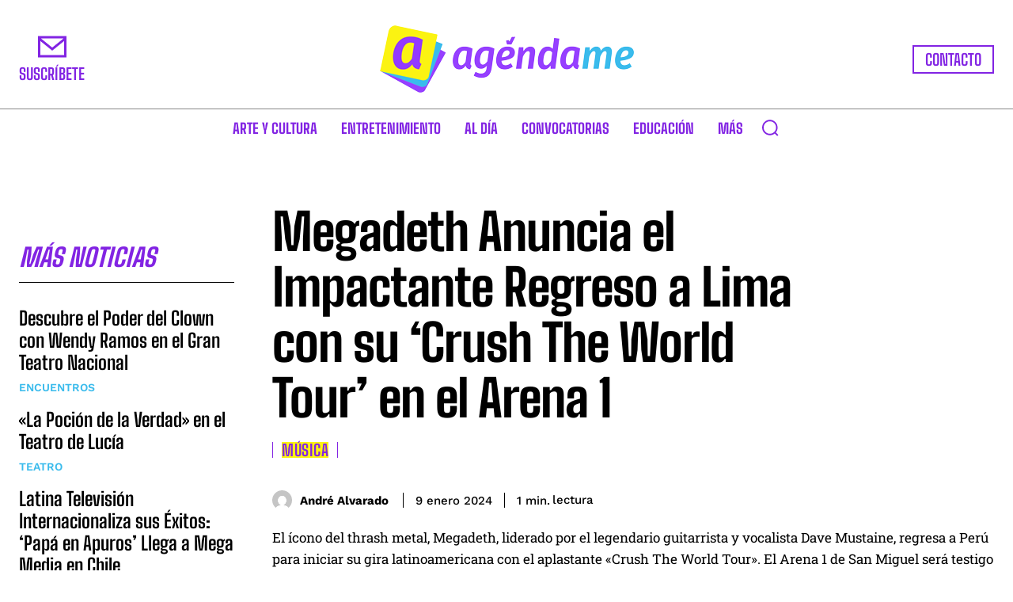

--- FILE ---
content_type: text/html; charset=UTF-8
request_url: https://www.agendameperu.com/2024/01/09/megadeth-anuncia-el-impactante-regreso-a-lima-con-su-crush-the-world-tour-en-el-arena-1/
body_size: 53654
content:
<!doctype html >
<html lang="es" prefix="og: https://ogp.me/ns#">
<head>
    <meta charset="UTF-8" />
    <title>Megadeth Anuncia el Impactante Regreso a Lima con su &#039;Crush The World Tour&#039; en el Arena 1 | Agéndame</title>
    <meta name="viewport" content="width=device-width, initial-scale=1.0">
    <link rel="pingback" href="https://www.agendameperu.com/xmlrpc.php" />
    <link rel="icon" type="image/png" href="https://www.agendameperu.com/wp-content/uploads/2019/10/fav-agendame.png">
<!-- Search Engine Optimization by Rank Math - https://rankmath.com/ -->
<meta name="description" content="El ícono del thrash metal, Megadeth, liderado por el legendario guitarrista y vocalista Dave Mustaine, regresa a Perú para iniciar su gira latinoamericana con"/>
<meta name="robots" content="follow, index, max-snippet:-1, max-video-preview:-1, max-image-preview:large"/>
<link rel="canonical" href="https://www.agendameperu.com/2024/01/09/megadeth-anuncia-el-impactante-regreso-a-lima-con-su-crush-the-world-tour-en-el-arena-1/" />
<meta property="og:locale" content="es_ES" />
<meta property="og:type" content="article" />
<meta property="og:title" content="Megadeth Anuncia el Impactante Regreso a Lima con su &#039;Crush The World Tour&#039; en el Arena 1 | Agéndame" />
<meta property="og:description" content="El ícono del thrash metal, Megadeth, liderado por el legendario guitarrista y vocalista Dave Mustaine, regresa a Perú para iniciar su gira latinoamericana con" />
<meta property="og:url" content="https://www.agendameperu.com/2024/01/09/megadeth-anuncia-el-impactante-regreso-a-lima-con-su-crush-the-world-tour-en-el-arena-1/" />
<meta property="og:site_name" content="Agéndame" />
<meta property="article:publisher" content="https://www.facebook.com/agendame" />
<meta property="article:tag" content="Arena 1" />
<meta property="article:tag" content="Entradas Megadeth Lima" />
<meta property="article:tag" content="Megadeth Lima 2024" />
<meta property="article:section" content="Música" />
<meta property="og:updated_time" content="2024-01-11T22:12:20-05:00" />
<meta property="og:image" content="https://www.agendameperu.com/wp-content/uploads/2024/01/Megadeth-Lima.jpg" />
<meta property="og:image:secure_url" content="https://www.agendameperu.com/wp-content/uploads/2024/01/Megadeth-Lima.jpg" />
<meta property="og:image:width" content="1400" />
<meta property="og:image:height" content="933" />
<meta property="og:image:alt" content="Megadeth Anuncia el Impactante Regreso a Lima con su &#8216;Crush The World Tour&#8217; en el Arena 1" />
<meta property="og:image:type" content="image/jpeg" />
<meta property="article:published_time" content="2024-01-09T21:17:55-05:00" />
<meta property="article:modified_time" content="2024-01-11T22:12:20-05:00" />
<meta name="twitter:card" content="summary_large_image" />
<meta name="twitter:title" content="Megadeth Anuncia el Impactante Regreso a Lima con su &#039;Crush The World Tour&#039; en el Arena 1 | Agéndame" />
<meta name="twitter:description" content="El ícono del thrash metal, Megadeth, liderado por el legendario guitarrista y vocalista Dave Mustaine, regresa a Perú para iniciar su gira latinoamericana con" />
<meta name="twitter:site" content="@agendame" />
<meta name="twitter:creator" content="@agendame" />
<meta name="twitter:image" content="https://www.agendameperu.com/wp-content/uploads/2024/01/Megadeth-Lima.jpg" />
<meta name="twitter:label1" content="Written by" />
<meta name="twitter:data1" content="André Alvarado" />
<meta name="twitter:label2" content="Time to read" />
<meta name="twitter:data2" content="1 minute" />
<script type="application/ld+json" class="rank-math-schema">{"@context":"https://schema.org","@graph":[{"@type":"Place","@id":"https://www.agendameperu.com/#place","address":{"@type":"PostalAddress","addressLocality":"Lima","addressRegion":"Lima","addressCountry":"Per\u00fa"}},{"@type":"Organization","@id":"https://www.agendameperu.com/#organization","name":"Ag\u00e9ndame","url":"https://www.agendameperu.com","sameAs":["https://www.facebook.com/agendame","https://twitter.com/agendame"],"email":"agenda@agendameperu.com","address":{"@type":"PostalAddress","addressLocality":"Lima","addressRegion":"Lima","addressCountry":"Per\u00fa"},"logo":{"@type":"ImageObject","@id":"https://www.agendameperu.com/#logo","url":"https://www.agendameperu.com/wp-content/uploads/2019/12/isotipo-agendame.png","contentUrl":"https://www.agendameperu.com/wp-content/uploads/2019/12/isotipo-agendame.png","caption":"Ag\u00e9ndame","inLanguage":"es","width":"300","height":"301"},"location":{"@id":"https://www.agendameperu.com/#place"}},{"@type":"WebSite","@id":"https://www.agendameperu.com/#website","url":"https://www.agendameperu.com","name":"Ag\u00e9ndame","publisher":{"@id":"https://www.agendameperu.com/#organization"},"inLanguage":"es"},{"@type":"ImageObject","@id":"https://www.agendameperu.com/wp-content/uploads/2024/01/Megadeth-Lima.jpg","url":"https://www.agendameperu.com/wp-content/uploads/2024/01/Megadeth-Lima.jpg","width":"1400","height":"933","inLanguage":"es"},{"@type":"BreadcrumbList","@id":"https://www.agendameperu.com/2024/01/09/megadeth-anuncia-el-impactante-regreso-a-lima-con-su-crush-the-world-tour-en-el-arena-1/#breadcrumb","itemListElement":[{"@type":"ListItem","position":"1","item":{"@id":"https://www.agendameperu.com","name":"Portada"}},{"@type":"ListItem","position":"2","item":{"@id":"https://www.agendameperu.com/2024/01/09/megadeth-anuncia-el-impactante-regreso-a-lima-con-su-crush-the-world-tour-en-el-arena-1/","name":"Megadeth Anuncia el Impactante Regreso a Lima con su &#8216;Crush The World Tour&#8217; en el Arena 1"}}]},{"@type":"WebPage","@id":"https://www.agendameperu.com/2024/01/09/megadeth-anuncia-el-impactante-regreso-a-lima-con-su-crush-the-world-tour-en-el-arena-1/#webpage","url":"https://www.agendameperu.com/2024/01/09/megadeth-anuncia-el-impactante-regreso-a-lima-con-su-crush-the-world-tour-en-el-arena-1/","name":"Megadeth Anuncia el Impactante Regreso a Lima con su &#039;Crush The World Tour&#039; en el Arena 1 | Ag\u00e9ndame","datePublished":"2024-01-09T21:17:55-05:00","dateModified":"2024-01-11T22:12:20-05:00","isPartOf":{"@id":"https://www.agendameperu.com/#website"},"primaryImageOfPage":{"@id":"https://www.agendameperu.com/wp-content/uploads/2024/01/Megadeth-Lima.jpg"},"inLanguage":"es","breadcrumb":{"@id":"https://www.agendameperu.com/2024/01/09/megadeth-anuncia-el-impactante-regreso-a-lima-con-su-crush-the-world-tour-en-el-arena-1/#breadcrumb"}},{"@type":"Person","@id":"https://www.agendameperu.com/2024/01/09/megadeth-anuncia-el-impactante-regreso-a-lima-con-su-crush-the-world-tour-en-el-arena-1/#author","name":"Andr\u00e9 Alvarado","image":{"@type":"ImageObject","@id":"https://secure.gravatar.com/avatar/eeb59e4f8dc365f33faa95fa9a971fd8?s=96&amp;d=mm&amp;r=g","url":"https://secure.gravatar.com/avatar/eeb59e4f8dc365f33faa95fa9a971fd8?s=96&amp;d=mm&amp;r=g","caption":"Andr\u00e9 Alvarado","inLanguage":"es"},"worksFor":{"@id":"https://www.agendameperu.com/#organization"}},{"@type":"NewsArticle","headline":"Megadeth Anuncia el Impactante Regreso a Lima con su &#039;Crush The World Tour&#039; en el Arena 1 | Ag\u00e9ndame","datePublished":"2024-01-09T21:17:55-05:00","dateModified":"2024-01-11T22:12:20-05:00","author":{"@id":"https://www.agendameperu.com/2024/01/09/megadeth-anuncia-el-impactante-regreso-a-lima-con-su-crush-the-world-tour-en-el-arena-1/#author","name":"Andr\u00e9 Alvarado"},"publisher":{"@id":"https://www.agendameperu.com/#organization"},"description":"El \u00edcono del thrash metal, Megadeth, liderado por el legendario guitarrista y vocalista Dave Mustaine, regresa a Per\u00fa para iniciar su gira latinoamericana con","name":"Megadeth Anuncia el Impactante Regreso a Lima con su &#039;Crush The World Tour&#039; en el Arena 1 | Ag\u00e9ndame","@id":"https://www.agendameperu.com/2024/01/09/megadeth-anuncia-el-impactante-regreso-a-lima-con-su-crush-the-world-tour-en-el-arena-1/#richSnippet","isPartOf":{"@id":"https://www.agendameperu.com/2024/01/09/megadeth-anuncia-el-impactante-regreso-a-lima-con-su-crush-the-world-tour-en-el-arena-1/#webpage"},"image":{"@id":"https://www.agendameperu.com/wp-content/uploads/2024/01/Megadeth-Lima.jpg"},"inLanguage":"es","mainEntityOfPage":{"@id":"https://www.agendameperu.com/2024/01/09/megadeth-anuncia-el-impactante-regreso-a-lima-con-su-crush-the-world-tour-en-el-arena-1/#webpage"}}]}</script>
<!-- /Rank Math WordPress SEO plugin -->

<link rel='dns-prefetch' href='//fonts.googleapis.com' />
<link rel="alternate" type="application/rss+xml" title="Agéndame &raquo; Feed" href="https://www.agendameperu.com/feed/" />
<link rel="alternate" type="application/rss+xml" title="Agéndame &raquo; Feed de los comentarios" href="https://www.agendameperu.com/comments/feed/" />
<script type="text/javascript">
/* <![CDATA[ */
window._wpemojiSettings = {"baseUrl":"https:\/\/s.w.org\/images\/core\/emoji\/14.0.0\/72x72\/","ext":".png","svgUrl":"https:\/\/s.w.org\/images\/core\/emoji\/14.0.0\/svg\/","svgExt":".svg","source":{"concatemoji":"https:\/\/www.agendameperu.com\/wp-includes\/js\/wp-emoji-release.min.js?ver=540a07d30a7b16c7254b3f0df964bdd1"}};
/*! This file is auto-generated */
!function(i,n){var o,s,e;function c(e){try{var t={supportTests:e,timestamp:(new Date).valueOf()};sessionStorage.setItem(o,JSON.stringify(t))}catch(e){}}function p(e,t,n){e.clearRect(0,0,e.canvas.width,e.canvas.height),e.fillText(t,0,0);var t=new Uint32Array(e.getImageData(0,0,e.canvas.width,e.canvas.height).data),r=(e.clearRect(0,0,e.canvas.width,e.canvas.height),e.fillText(n,0,0),new Uint32Array(e.getImageData(0,0,e.canvas.width,e.canvas.height).data));return t.every(function(e,t){return e===r[t]})}function u(e,t,n){switch(t){case"flag":return n(e,"\ud83c\udff3\ufe0f\u200d\u26a7\ufe0f","\ud83c\udff3\ufe0f\u200b\u26a7\ufe0f")?!1:!n(e,"\ud83c\uddfa\ud83c\uddf3","\ud83c\uddfa\u200b\ud83c\uddf3")&&!n(e,"\ud83c\udff4\udb40\udc67\udb40\udc62\udb40\udc65\udb40\udc6e\udb40\udc67\udb40\udc7f","\ud83c\udff4\u200b\udb40\udc67\u200b\udb40\udc62\u200b\udb40\udc65\u200b\udb40\udc6e\u200b\udb40\udc67\u200b\udb40\udc7f");case"emoji":return!n(e,"\ud83e\udef1\ud83c\udffb\u200d\ud83e\udef2\ud83c\udfff","\ud83e\udef1\ud83c\udffb\u200b\ud83e\udef2\ud83c\udfff")}return!1}function f(e,t,n){var r="undefined"!=typeof WorkerGlobalScope&&self instanceof WorkerGlobalScope?new OffscreenCanvas(300,150):i.createElement("canvas"),a=r.getContext("2d",{willReadFrequently:!0}),o=(a.textBaseline="top",a.font="600 32px Arial",{});return e.forEach(function(e){o[e]=t(a,e,n)}),o}function t(e){var t=i.createElement("script");t.src=e,t.defer=!0,i.head.appendChild(t)}"undefined"!=typeof Promise&&(o="wpEmojiSettingsSupports",s=["flag","emoji"],n.supports={everything:!0,everythingExceptFlag:!0},e=new Promise(function(e){i.addEventListener("DOMContentLoaded",e,{once:!0})}),new Promise(function(t){var n=function(){try{var e=JSON.parse(sessionStorage.getItem(o));if("object"==typeof e&&"number"==typeof e.timestamp&&(new Date).valueOf()<e.timestamp+604800&&"object"==typeof e.supportTests)return e.supportTests}catch(e){}return null}();if(!n){if("undefined"!=typeof Worker&&"undefined"!=typeof OffscreenCanvas&&"undefined"!=typeof URL&&URL.createObjectURL&&"undefined"!=typeof Blob)try{var e="postMessage("+f.toString()+"("+[JSON.stringify(s),u.toString(),p.toString()].join(",")+"));",r=new Blob([e],{type:"text/javascript"}),a=new Worker(URL.createObjectURL(r),{name:"wpTestEmojiSupports"});return void(a.onmessage=function(e){c(n=e.data),a.terminate(),t(n)})}catch(e){}c(n=f(s,u,p))}t(n)}).then(function(e){for(var t in e)n.supports[t]=e[t],n.supports.everything=n.supports.everything&&n.supports[t],"flag"!==t&&(n.supports.everythingExceptFlag=n.supports.everythingExceptFlag&&n.supports[t]);n.supports.everythingExceptFlag=n.supports.everythingExceptFlag&&!n.supports.flag,n.DOMReady=!1,n.readyCallback=function(){n.DOMReady=!0}}).then(function(){return e}).then(function(){var e;n.supports.everything||(n.readyCallback(),(e=n.source||{}).concatemoji?t(e.concatemoji):e.wpemoji&&e.twemoji&&(t(e.twemoji),t(e.wpemoji)))}))}((window,document),window._wpemojiSettings);
/* ]]> */
</script>
<style id='wp-emoji-styles-inline-css' type='text/css'>img.wp-smiley,img.emoji{display:inline !important;border:none !important;box-shadow:none !important;height:1em !important;width:1em !important;margin:0 .07em !important;vertical-align:-.1em !important;background:0 0 !important;padding:0 !important}</style>
<link data-optimized="1" rel='stylesheet' id='wp-block-library-css' href='https://www.agendameperu.com/wp-content/litespeed/css/ec0dab04c51475f387d90571801ad730.css?ver=c56f8' type='text/css' media='all' />
<style id='rank-math-toc-block-style-inline-css' type='text/css'>.wp-block-rank-math-toc-block nav ol{counter-reset:item}.wp-block-rank-math-toc-block nav ol li{display:block}.wp-block-rank-math-toc-block nav ol li:before{content:counters(item,".") " ";counter-increment:item}</style>
<style id='classic-theme-styles-inline-css' type='text/css'>/*! This file is auto-generated */
.wp-block-button__link{color:#fff;background-color:#32373c;border-radius:9999px;box-shadow:none;text-decoration:none;padding:calc(.667em + 2px) calc(1.333em + 2px);font-size:1.125em}.wp-block-file__button{background:#32373c;color:#fff;text-decoration:none}</style>
<style id='global-styles-inline-css' type='text/css'>body{--wp--preset--color--black:#000;--wp--preset--color--cyan-bluish-gray:#abb8c3;--wp--preset--color--white:#fff;--wp--preset--color--pale-pink:#f78da7;--wp--preset--color--vivid-red:#cf2e2e;--wp--preset--color--luminous-vivid-orange:#ff6900;--wp--preset--color--luminous-vivid-amber:#fcb900;--wp--preset--color--light-green-cyan:#7bdcb5;--wp--preset--color--vivid-green-cyan:#00d084;--wp--preset--color--pale-cyan-blue:#8ed1fc;--wp--preset--color--vivid-cyan-blue:#0693e3;--wp--preset--color--vivid-purple:#9b51e0;--wp--preset--gradient--vivid-cyan-blue-to-vivid-purple:linear-gradient(135deg,rgba(6,147,227,1) 0%,#9b51e0 100%);--wp--preset--gradient--light-green-cyan-to-vivid-green-cyan:linear-gradient(135deg,#7adcb4 0%,#00d082 100%);--wp--preset--gradient--luminous-vivid-amber-to-luminous-vivid-orange:linear-gradient(135deg,rgba(252,185,0,1) 0%,rgba(255,105,0,1) 100%);--wp--preset--gradient--luminous-vivid-orange-to-vivid-red:linear-gradient(135deg,rgba(255,105,0,1) 0%,#cf2e2e 100%);--wp--preset--gradient--very-light-gray-to-cyan-bluish-gray:linear-gradient(135deg,#eee 0%,#a9b8c3 100%);--wp--preset--gradient--cool-to-warm-spectrum:linear-gradient(135deg,#4aeadc 0%,#9778d1 20%,#cf2aba 40%,#ee2c82 60%,#fb6962 80%,#fef84c 100%);--wp--preset--gradient--blush-light-purple:linear-gradient(135deg,#ffceec 0%,#9896f0 100%);--wp--preset--gradient--blush-bordeaux:linear-gradient(135deg,#fecda5 0%,#fe2d2d 50%,#6b003e 100%);--wp--preset--gradient--luminous-dusk:linear-gradient(135deg,#ffcb70 0%,#c751c0 50%,#4158d0 100%);--wp--preset--gradient--pale-ocean:linear-gradient(135deg,#fff5cb 0%,#b6e3d4 50%,#33a7b5 100%);--wp--preset--gradient--electric-grass:linear-gradient(135deg,#caf880 0%,#71ce7e 100%);--wp--preset--gradient--midnight:linear-gradient(135deg,#020381 0%,#2874fc 100%);--wp--preset--font-size--small:11px;--wp--preset--font-size--medium:20px;--wp--preset--font-size--large:32px;--wp--preset--font-size--x-large:42px;--wp--preset--font-size--regular:15px;--wp--preset--font-size--larger:50px;--wp--preset--spacing--20:.44rem;--wp--preset--spacing--30:.67rem;--wp--preset--spacing--40:1rem;--wp--preset--spacing--50:1.5rem;--wp--preset--spacing--60:2.25rem;--wp--preset--spacing--70:3.38rem;--wp--preset--spacing--80:5.06rem;--wp--preset--shadow--natural:6px 6px 9px rgba(0,0,0,.2);--wp--preset--shadow--deep:12px 12px 50px rgba(0,0,0,.4);--wp--preset--shadow--sharp:6px 6px 0px rgba(0,0,0,.2);--wp--preset--shadow--outlined:6px 6px 0px -3px rgba(255,255,255,1),6px 6px rgba(0,0,0,1);--wp--preset--shadow--crisp:6px 6px 0px rgba(0,0,0,1)}:where(.is-layout-flex){gap:.5em}:where(.is-layout-grid){gap:.5em}body .is-layout-flow>.alignleft{float:left;margin-inline-start:0;margin-inline-end:2em}body .is-layout-flow>.alignright{float:right;margin-inline-start:2em;margin-inline-end:0}body .is-layout-flow>.aligncenter{margin-left:auto !important;margin-right:auto !important}body .is-layout-constrained>.alignleft{float:left;margin-inline-start:0;margin-inline-end:2em}body .is-layout-constrained>.alignright{float:right;margin-inline-start:2em;margin-inline-end:0}body .is-layout-constrained>.aligncenter{margin-left:auto !important;margin-right:auto !important}body .is-layout-constrained>:where(:not(.alignleft):not(.alignright):not(.alignfull)){max-width:var(--wp--style--global--content-size);margin-left:auto !important;margin-right:auto !important}body .is-layout-constrained>.alignwide{max-width:var(--wp--style--global--wide-size)}body .is-layout-flex{display:flex}body .is-layout-flex{flex-wrap:wrap;align-items:center}body .is-layout-flex>*{margin:0}body .is-layout-grid{display:grid}body .is-layout-grid>*{margin:0}:where(.wp-block-columns.is-layout-flex){gap:2em}:where(.wp-block-columns.is-layout-grid){gap:2em}:where(.wp-block-post-template.is-layout-flex){gap:1.25em}:where(.wp-block-post-template.is-layout-grid){gap:1.25em}.has-black-color{color:var(--wp--preset--color--black) !important}.has-cyan-bluish-gray-color{color:var(--wp--preset--color--cyan-bluish-gray) !important}.has-white-color{color:var(--wp--preset--color--white) !important}.has-pale-pink-color{color:var(--wp--preset--color--pale-pink) !important}.has-vivid-red-color{color:var(--wp--preset--color--vivid-red) !important}.has-luminous-vivid-orange-color{color:var(--wp--preset--color--luminous-vivid-orange) !important}.has-luminous-vivid-amber-color{color:var(--wp--preset--color--luminous-vivid-amber) !important}.has-light-green-cyan-color{color:var(--wp--preset--color--light-green-cyan) !important}.has-vivid-green-cyan-color{color:var(--wp--preset--color--vivid-green-cyan) !important}.has-pale-cyan-blue-color{color:var(--wp--preset--color--pale-cyan-blue) !important}.has-vivid-cyan-blue-color{color:var(--wp--preset--color--vivid-cyan-blue) !important}.has-vivid-purple-color{color:var(--wp--preset--color--vivid-purple) !important}.has-black-background-color{background-color:var(--wp--preset--color--black) !important}.has-cyan-bluish-gray-background-color{background-color:var(--wp--preset--color--cyan-bluish-gray) !important}.has-white-background-color{background-color:var(--wp--preset--color--white) !important}.has-pale-pink-background-color{background-color:var(--wp--preset--color--pale-pink) !important}.has-vivid-red-background-color{background-color:var(--wp--preset--color--vivid-red) !important}.has-luminous-vivid-orange-background-color{background-color:var(--wp--preset--color--luminous-vivid-orange) !important}.has-luminous-vivid-amber-background-color{background-color:var(--wp--preset--color--luminous-vivid-amber) !important}.has-light-green-cyan-background-color{background-color:var(--wp--preset--color--light-green-cyan) !important}.has-vivid-green-cyan-background-color{background-color:var(--wp--preset--color--vivid-green-cyan) !important}.has-pale-cyan-blue-background-color{background-color:var(--wp--preset--color--pale-cyan-blue) !important}.has-vivid-cyan-blue-background-color{background-color:var(--wp--preset--color--vivid-cyan-blue) !important}.has-vivid-purple-background-color{background-color:var(--wp--preset--color--vivid-purple) !important}.has-black-border-color{border-color:var(--wp--preset--color--black) !important}.has-cyan-bluish-gray-border-color{border-color:var(--wp--preset--color--cyan-bluish-gray) !important}.has-white-border-color{border-color:var(--wp--preset--color--white) !important}.has-pale-pink-border-color{border-color:var(--wp--preset--color--pale-pink) !important}.has-vivid-red-border-color{border-color:var(--wp--preset--color--vivid-red) !important}.has-luminous-vivid-orange-border-color{border-color:var(--wp--preset--color--luminous-vivid-orange) !important}.has-luminous-vivid-amber-border-color{border-color:var(--wp--preset--color--luminous-vivid-amber) !important}.has-light-green-cyan-border-color{border-color:var(--wp--preset--color--light-green-cyan) !important}.has-vivid-green-cyan-border-color{border-color:var(--wp--preset--color--vivid-green-cyan) !important}.has-pale-cyan-blue-border-color{border-color:var(--wp--preset--color--pale-cyan-blue) !important}.has-vivid-cyan-blue-border-color{border-color:var(--wp--preset--color--vivid-cyan-blue) !important}.has-vivid-purple-border-color{border-color:var(--wp--preset--color--vivid-purple) !important}.has-vivid-cyan-blue-to-vivid-purple-gradient-background{background:var(--wp--preset--gradient--vivid-cyan-blue-to-vivid-purple) !important}.has-light-green-cyan-to-vivid-green-cyan-gradient-background{background:var(--wp--preset--gradient--light-green-cyan-to-vivid-green-cyan) !important}.has-luminous-vivid-amber-to-luminous-vivid-orange-gradient-background{background:var(--wp--preset--gradient--luminous-vivid-amber-to-luminous-vivid-orange) !important}.has-luminous-vivid-orange-to-vivid-red-gradient-background{background:var(--wp--preset--gradient--luminous-vivid-orange-to-vivid-red) !important}.has-very-light-gray-to-cyan-bluish-gray-gradient-background{background:var(--wp--preset--gradient--very-light-gray-to-cyan-bluish-gray) !important}.has-cool-to-warm-spectrum-gradient-background{background:var(--wp--preset--gradient--cool-to-warm-spectrum) !important}.has-blush-light-purple-gradient-background{background:var(--wp--preset--gradient--blush-light-purple) !important}.has-blush-bordeaux-gradient-background{background:var(--wp--preset--gradient--blush-bordeaux) !important}.has-luminous-dusk-gradient-background{background:var(--wp--preset--gradient--luminous-dusk) !important}.has-pale-ocean-gradient-background{background:var(--wp--preset--gradient--pale-ocean) !important}.has-electric-grass-gradient-background{background:var(--wp--preset--gradient--electric-grass) !important}.has-midnight-gradient-background{background:var(--wp--preset--gradient--midnight) !important}.has-small-font-size{font-size:var(--wp--preset--font-size--small) !important}.has-medium-font-size{font-size:var(--wp--preset--font-size--medium) !important}.has-large-font-size{font-size:var(--wp--preset--font-size--large) !important}.has-x-large-font-size{font-size:var(--wp--preset--font-size--x-large) !important}.wp-block-navigation a:where(:not(.wp-element-button)){color:inherit}:where(.wp-block-post-template.is-layout-flex){gap:1.25em}:where(.wp-block-post-template.is-layout-grid){gap:1.25em}:where(.wp-block-columns.is-layout-flex){gap:2em}:where(.wp-block-columns.is-layout-grid){gap:2em}.wp-block-pullquote{font-size:1.5em;line-height:1.6}</style>
<link data-optimized="1" rel='stylesheet' id='contact-form-7-css' href='https://www.agendameperu.com/wp-content/litespeed/css/6dd3bf7267eefa8c9c15f36b06bf45f3.css?ver=881a6' type='text/css' media='all' />
<link data-optimized="1" rel='stylesheet' id='td-plugin-multi-purpose-css' href='https://www.agendameperu.com/wp-content/litespeed/css/a863541768c1581e403fb6689fbe478a.css?ver=60d89' type='text/css' media='all' />
<link data-optimized="1" rel='stylesheet' id='google-fonts-style-css' href='https://www.agendameperu.com/wp-content/litespeed/css/96f550b19d03a39c87cf1dd661cdfa7f.css?ver=dfa7f' type='text/css' media='all' />
<link data-optimized="1" rel='stylesheet' id='tds-front-css' href='https://www.agendameperu.com/wp-content/litespeed/css/4ec70c0bb0680a8a52193881c61376a5.css?ver=8d0fe' type='text/css' media='all' />
<link data-optimized="1" rel='stylesheet' id='td-multipurpose-css' href='https://www.agendameperu.com/wp-content/litespeed/css/202ce37cd85efbd85622c524cc7ee4d1.css?ver=ffcde' type='text/css' media='all' />
<link data-optimized="1" rel='stylesheet' id='td-theme-css' href='https://www.agendameperu.com/wp-content/litespeed/css/335c7f1ffbb293ac73de7064020537cf.css?ver=f5a10' type='text/css' media='all' />
<style id='td-theme-inline-css' type='text/css'>@media (max-width:767px){.td-header-desktop-wrap{display:none}}@media (min-width:767px){.td-header-mobile-wrap{display:none}}</style>
<link data-optimized="1" rel='stylesheet' id='td-legacy-framework-front-style-css' href='https://www.agendameperu.com/wp-content/litespeed/css/6d3eef9842bdb4236277b8fd8a843a96.css?ver=94a1b' type='text/css' media='all' />
<link data-optimized="1" rel='stylesheet' id='tdb_style_cloud_templates_front-css' href='https://www.agendameperu.com/wp-content/litespeed/css/47a39217488ed006a495551fc8562c99.css?ver=856db' type='text/css' media='all' />
<script type="text/javascript" src="https://www.agendameperu.com/wp-includes/js/jquery/jquery.min.js?ver=3.7.1" id="jquery-core-js"></script>
<script type="text/javascript" src="https://www.agendameperu.com/wp-includes/js/jquery/jquery-migrate.min.js?ver=3.4.1" id="jquery-migrate-js"></script>
<link rel="https://api.w.org/" href="https://www.agendameperu.com/wp-json/" /><link rel="alternate" type="application/json" href="https://www.agendameperu.com/wp-json/wp/v2/posts/36919" /><link rel="EditURI" type="application/rsd+xml" title="RSD" href="https://www.agendameperu.com/xmlrpc.php?rsd" />

<link rel='shortlink' href='https://www.agendameperu.com/?p=36919' />
<link rel="alternate" type="application/json+oembed" href="https://www.agendameperu.com/wp-json/oembed/1.0/embed?url=https%3A%2F%2Fwww.agendameperu.com%2F2024%2F01%2F09%2Fmegadeth-anuncia-el-impactante-regreso-a-lima-con-su-crush-the-world-tour-en-el-arena-1%2F" />
<link rel="alternate" type="text/xml+oembed" href="https://www.agendameperu.com/wp-json/oembed/1.0/embed?url=https%3A%2F%2Fwww.agendameperu.com%2F2024%2F01%2F09%2Fmegadeth-anuncia-el-impactante-regreso-a-lima-con-su-crush-the-world-tour-en-el-arena-1%2F&#038;format=xml" />
<script async src="https://www.googletagmanager.com/gtag/js?id=UA-4906371-1"></script>
<script>window.dataLayer = window.dataLayer || [];function gtag(){dataLayer.push(arguments);} gtag('js', new Date());gtag('config', 'UA-4906371-1');</script>
<meta name="ahrefs-site-verification" content="2c92e0a9edd1cb80fc95c8f36c041871a98ba38e7aa1ff282454fca201fca9e2">    <script>
        window.tdb_global_vars = {"wpRestUrl":"https:\/\/www.agendameperu.com\/wp-json\/","permalinkStructure":"\/%year%\/%monthnum%\/%day%\/%postname%\/"};
        window.tdb_p_autoload_vars = {"isAjax":false,"isAdminBarShowing":false,"autoloadScrollPercent":50,"postAutoloadStatus":"off","origPostEditUrl":null};
    </script>
    
    <style id="tdb-global-colors">:root{--real-estate-light-blue:#c9e8f2;--real-estate-black:#000;--real-estate-black-transparent:rgba(0,0,0,.5);--real-estate-accent:#ff6c38;--real-estate-white-transparent:rgba(255,255,255,.6);--real-estate-separator:#efefef;--real-estate-lighter-blue:#e7f0f1;--real-estate-ligher-accent:#ffb9a2;--real-estate-post-content:#5b5b5b;--real-estate-input-border:#d6d6d6;--accent-color-1:#e04040;--accent-color-2:#f35858;--base-color-1:#000;--light-color-1:#ededed;--amsonia-primary-color:#366bd9;--amsonia-accent-color:#6d9af8;--amsonia-dark:#060e2f;--amsonia-white:#fff;--amsonia-off-white:#eaecf8;--amsonia-gray:#9191a1;--amsonia-dark-blue:#354792;--tt-accent-color:#e4a41e;--tt-hover:#504bdc;--tt-gray-dark:#777;--tt-extra-color:#f4f4f4;--tt-primary-color:#000;--accent-color:#fff}</style>
	
    <style id="tdb-global-fonts">:root{--global-font-1:Big Shoulders Text;--global-font-2:Roboto Slab;--global-font-3:Work Sans;--tt-secondary:Merriweather;--tt-extra:Red Hat Display;--tt-primary-font:Epilogue}</style>
    
<!-- JS generated by theme -->

<script>
    
    

	    var tdBlocksArray = []; //here we store all the items for the current page

	    // td_block class - each ajax block uses a object of this class for requests
	    function tdBlock() {
		    this.id = '';
		    this.block_type = 1; //block type id (1-234 etc)
		    this.atts = '';
		    this.td_column_number = '';
		    this.td_current_page = 1; //
		    this.post_count = 0; //from wp
		    this.found_posts = 0; //from wp
		    this.max_num_pages = 0; //from wp
		    this.td_filter_value = ''; //current live filter value
		    this.is_ajax_running = false;
		    this.td_user_action = ''; // load more or infinite loader (used by the animation)
		    this.header_color = '';
		    this.ajax_pagination_infinite_stop = ''; //show load more at page x
	    }

        // td_js_generator - mini detector
        ( function () {
            var htmlTag = document.getElementsByTagName("html")[0];

	        if ( navigator.userAgent.indexOf("MSIE 10.0") > -1 ) {
                htmlTag.className += ' ie10';
            }

            if ( !!navigator.userAgent.match(/Trident.*rv\:11\./) ) {
                htmlTag.className += ' ie11';
            }

	        if ( navigator.userAgent.indexOf("Edge") > -1 ) {
                htmlTag.className += ' ieEdge';
            }

            if ( /(iPad|iPhone|iPod)/g.test(navigator.userAgent) ) {
                htmlTag.className += ' td-md-is-ios';
            }

            var user_agent = navigator.userAgent.toLowerCase();
            if ( user_agent.indexOf("android") > -1 ) {
                htmlTag.className += ' td-md-is-android';
            }

            if ( -1 !== navigator.userAgent.indexOf('Mac OS X')  ) {
                htmlTag.className += ' td-md-is-os-x';
            }

            if ( /chrom(e|ium)/.test(navigator.userAgent.toLowerCase()) ) {
               htmlTag.className += ' td-md-is-chrome';
            }

            if ( -1 !== navigator.userAgent.indexOf('Firefox') ) {
                htmlTag.className += ' td-md-is-firefox';
            }

            if ( -1 !== navigator.userAgent.indexOf('Safari') && -1 === navigator.userAgent.indexOf('Chrome') ) {
                htmlTag.className += ' td-md-is-safari';
            }

            if( -1 !== navigator.userAgent.indexOf('IEMobile') ){
                htmlTag.className += ' td-md-is-iemobile';
            }

        })();

        var tdLocalCache = {};

        ( function () {
            "use strict";

            tdLocalCache = {
                data: {},
                remove: function (resource_id) {
                    delete tdLocalCache.data[resource_id];
                },
                exist: function (resource_id) {
                    return tdLocalCache.data.hasOwnProperty(resource_id) && tdLocalCache.data[resource_id] !== null;
                },
                get: function (resource_id) {
                    return tdLocalCache.data[resource_id];
                },
                set: function (resource_id, cachedData) {
                    tdLocalCache.remove(resource_id);
                    tdLocalCache.data[resource_id] = cachedData;
                }
            };
        })();

    
    
var td_viewport_interval_list=[{"limitBottom":767,"sidebarWidth":228},{"limitBottom":1018,"sidebarWidth":300},{"limitBottom":1140,"sidebarWidth":324}];
var td_animation_stack_effect="type0";
var tds_animation_stack=true;
var td_animation_stack_specific_selectors=".entry-thumb, img, .td-lazy-img";
var td_animation_stack_general_selectors=".td-animation-stack img, .td-animation-stack .entry-thumb, .post img, .td-animation-stack .td-lazy-img";
var tds_show_more_info="Mostrar m\u00e1s informaci\u00f3n";
var tds_show_less_info="Mostrar menos informaci\u00f3n";
var tdc_is_installed="yes";
var td_ajax_url="https:\/\/www.agendameperu.com\/wp-admin\/admin-ajax.php?td_theme_name=Newspaper&v=12.6.3";
var td_get_template_directory_uri="https:\/\/www.agendameperu.com\/wp-content\/plugins\/td-composer\/legacy\/common";
var tds_snap_menu="snap";
var tds_logo_on_sticky="";
var tds_header_style="9";
var td_please_wait="Por favor espera...";
var td_email_user_pass_incorrect="Usuario o contrase\u00f1a incorrecta!";
var td_email_user_incorrect="Correo electr\u00f3nico o nombre de usuario incorrecto!";
var td_email_incorrect="Email incorrecto!";
var td_user_incorrect="Nombre de usuario incorrecto!";
var td_email_user_empty="Correo electr\u00f3nico o nombre de usuario vac\u00edo!";
var td_pass_empty="Pase vac\u00edo!";
var td_pass_pattern_incorrect="Patr\u00f3n de paso no v\u00e1lido!";
var td_retype_pass_incorrect="\u00a1El pase reescrito es incorrecto!";
var tds_more_articles_on_post_enable="";
var tds_more_articles_on_post_time_to_wait="1";
var tds_more_articles_on_post_pages_distance_from_top=0;
var tds_captcha="";
var tds_theme_color_site_wide="#8224e3";
var tds_smart_sidebar="";
var tdThemeName="Newspaper";
var tdThemeNameWl="Newspaper";
var td_magnific_popup_translation_tPrev="Anterior (tecla de flecha izquierda)";
var td_magnific_popup_translation_tNext="Siguiente (tecla de flecha derecha)";
var td_magnific_popup_translation_tCounter="%curr% de %total%";
var td_magnific_popup_translation_ajax_tError="El contenido de %url% no pudo cargarse.";
var td_magnific_popup_translation_image_tError="La imagen #%curr% no pudo cargarse.";
var tdBlockNonce="728232482d";
var tdMobileMenu="enabled";
var tdMobileSearch="enabled";
var tdDateNamesI18n={"month_names":["enero","febrero","marzo","abril","mayo","junio","julio","agosto","septiembre","octubre","noviembre","diciembre"],"month_names_short":["Ene","Feb","Mar","Abr","May","Jun","Jul","Ago","Sep","Oct","Nov","Dic"],"day_names":["domingo","lunes","martes","mi\u00e9rcoles","jueves","viernes","s\u00e1bado"],"day_names_short":["Dom","Lun","Mar","Mi\u00e9","Jue","Vie","S\u00e1b"]};
var td_reset_pass_empty="Ingrese una nueva contrase\u00f1a antes de continuar.";
var td_reset_pass_confirm_empty="Confirme la nueva contrase\u00f1a antes de continuar.";
var td_reset_pass_not_matching="Aseg\u00farese de que las contrase\u00f1as coincidan.";
var tdb_modal_confirm="Ahorrar";
var tdb_modal_cancel="Cancelar";
var tdb_modal_confirm_alt="S\u00ed";
var tdb_modal_cancel_alt="No";
var td_ad_background_click_link="";
var td_ad_background_click_target="";
</script>


<!-- Header style compiled by theme -->

<style>ul.sf-menu>.menu-item>a{font-family:"Fira Sans";font-size:18px;font-style:italic;text-transform:uppercase}.sf-menu ul .menu-item a{font-family:"Fira Sans";font-size:16px;font-style:italic;font-weight:700;text-transform:uppercase}#td-mobile-nav,#td-mobile-nav .wpb_button,.td-search-wrap-mob{font-family:"Fira Sans"}.white-popup-block,.white-popup-block .wpb_button{font-family:"Fira Sans"}:root{--td_excl_label:'EXCLUSIVO';--td_theme_color:#8224e3;--td_slider_text:rgba(130,36,227,.7);--td_header_color:#6e29f9;--td_text_header_color:#7c7c7c;--td_mobile_menu_color:#fff;--td_mobile_icons_color:#7f24ff;--td_mobile_text_active_color:#fee904;--td_login_hover_background:#ff00fa;--td_login_hover_color:#fff;--td_login_gradient_one:rgba(39,1,51,.7);--td_login_gradient_two:rgba(170,30,124,.7)}</style>

		<style type="text/css" id="wp-custom-css">.grecaptcha-badge{display:none !important}</style>
		
<!-- Button style compiled by theme -->

<style>.tdm-btn-style1{background-color:#8224e3}.tdm-btn-style2:before{border-color:#8224e3}.tdm-btn-style2{color:#8224e3}.tdm-btn-style3{-webkit-box-shadow:0 2px 16px #8224e3;-moz-box-shadow:0 2px 16px #8224e3;box-shadow:0 2px 16px #8224e3}.tdm-btn-style3:hover{-webkit-box-shadow:0 4px 26px #8224e3;-moz-box-shadow:0 4px 26px #8224e3;box-shadow:0 4px 26px #8224e3}</style>

	<style id="tdw-css-placeholder">@media (max-width:767px){.td_block_template_13 .td-block-subtitle{font-size:50px!important}}</style></head>

<body data-rsssl=1 class="post-template-default single single-post postid-36919 single-format-standard megadeth-anuncia-el-impactante-regreso-a-lima-con-su-crush-the-world-tour-en-el-arena-1 global-block-template-2 tdb_template_36651 tdb-template  tdc-header-template  tdc-footer-template td-animation-stack-type0 td-full-layout" itemscope="itemscope" itemtype="https://schema.org/WebPage">

            <div class="td-scroll-up  td-hide-scroll-up-on-mob" style="display:none;"><i class="td-icon-menu-up"></i></div>
    
    <div class="td-menu-background" style="visibility:hidden"></div>
<div id="td-mobile-nav" style="visibility:hidden">
    <div class="td-mobile-container">
        <!-- mobile menu top section -->
        <div class="td-menu-socials-wrap">
            <!-- socials -->
            <div class="td-menu-socials">
                            </div>
            <!-- close button -->
            <div class="td-mobile-close">
                <span><i class="td-icon-close-mobile"></i></span>
            </div>
        </div>

        <!-- login section -->
        
        <!-- menu section -->
        <div class="td-mobile-content">
            <div class="menu-topmenu-container"><ul id="menu-topmenu" class="td-mobile-main-menu"><li id="menu-item-30994" class="menu-item menu-item-type-post_type menu-item-object-page menu-item-first menu-item-30994"><a href="https://www.agendameperu.com/contacto/">Contacto</a></li>
</ul></div>        </div>
    </div>

    <!-- register/login section -->
    </div><div class="td-search-background" style="visibility:hidden"></div>
<div class="td-search-wrap-mob" style="visibility:hidden">
	<div class="td-drop-down-search">
		<form method="get" class="td-search-form" action="https://www.agendameperu.com/">
			<!-- close button -->
			<div class="td-search-close">
				<span><i class="td-icon-close-mobile"></i></span>
			</div>
			<div role="search" class="td-search-input">
				<span>Buscar</span>
				<input id="td-header-search-mob" type="text" value="" name="s" autocomplete="off" />
			</div>
		</form>
		<div id="td-aj-search-mob" class="td-ajax-search-flex"></div>
	</div>
</div>
    <div id="td-outer-wrap" class="td-theme-wrap">

                    <div class="td-header-template-wrap" style="position: relative">
                                <div class="td-header-mobile-wrap ">
                    <div id="tdi_1" class="tdc-zone"><div class="tdc_zone tdi_2  wpb_row td-pb-row tdc-element-style"  >
<style scoped>.tdi_2{min-height:0}.tdi_2>.td-element-style:after{content:''!important;width:100%!important;height:100%!important;position:absolute!important;top:0!important;left:0!important;z-index:0!important;display:block!important;background-color:#ffffff!important}.td-header-mobile-wrap{position:relative;width:100%}@media (max-width:767px){.tdi_2{border-color:var(--base-color-1)!important;border-style:solid!important;border-width:0px 0px 1px 0px!important}}</style>
<div class="tdi_1_rand_style td-element-style" ></div><div id="tdi_3" class="tdc-row"><div class="vc_row tdi_4  wpb_row td-pb-row" >
<style scoped>.tdi_4,.tdi_4 .tdc-columns{min-height:0}.tdi_4,.tdi_4 .tdc-columns{display:block}.tdi_4 .tdc-columns{width:100%}</style><div class="vc_column tdi_6  wpb_column vc_column_container tdc-column td-pb-span12">
<style scoped>.tdi_6{vertical-align:baseline}.tdi_6>.wpb_wrapper,.tdi_6>.wpb_wrapper>.tdc-elements{display:block}.tdi_6>.wpb_wrapper>.tdc-elements{width:100%}.tdi_6>.wpb_wrapper>.vc_row_inner{width:auto}.tdi_6>.wpb_wrapper{width:auto;height:auto}@media (max-width:767px){.tdi_6>.wpb_wrapper,.tdi_6>.wpb_wrapper>.tdc-elements{display:flex}.tdi_6>.wpb_wrapper>.tdc-elements{width:100%}.tdi_6>.wpb_wrapper>.vc_row_inner{width:auto}.tdi_6>.wpb_wrapper,.tdi_6>.wpb_wrapper>.tdc-elements{flex-direction:row;flex-wrap:nowrap;justify-content:space-between;align-items:center}.tdi_6>.wpb_wrapper{width:100%;height:100%}}</style><div class="wpb_wrapper" ><div class="td_block_wrap tdb_header_logo tdi_7 td-pb-border-top td_block_template_2 tdb-header-align"  data-td-block-uid="tdi_7" >
<style>.tdi_7{padding-top:10px!important;padding-bottom:10px!important;z-index:0!important}@media (min-width:768px) and (max-width:1018px){.tdi_7{padding-top:10px!important;padding-bottom:10px!important}}@media (min-width:1019px) and (max-width:1140px){.tdi_7{padding-top:15px!important;padding-bottom:15px!important}}</style>
<style>.tdb-header-align{vertical-align:middle}.tdb_header_logo{margin-bottom:0;clear:none}.tdb_header_logo .tdb-logo-a,.tdb_header_logo h1{display:flex;pointer-events:auto;align-items:flex-start}.tdb_header_logo h1{margin:0;line-height:0}.tdb_header_logo .tdb-logo-img-wrap img{display:block}.tdb_header_logo .tdb-logo-svg-wrap+.tdb-logo-img-wrap{display:none}.tdb_header_logo .tdb-logo-svg-wrap svg{width:50px;display:block;transition:fill .3s ease}.tdb_header_logo .tdb-logo-text-wrap{display:flex}.tdb_header_logo .tdb-logo-text-title,.tdb_header_logo .tdb-logo-text-tagline{-webkit-transition:all 0.2s ease;transition:all 0.2s ease}.tdb_header_logo .tdb-logo-text-title{background-size:cover;background-position:center center;font-size:75px;font-family:serif;line-height:1.1;color:#222;white-space:nowrap}.tdb_header_logo .tdb-logo-text-tagline{margin-top:2px;font-size:12px;font-family:serif;letter-spacing:1.8px;line-height:1;color:#767676}.tdb_header_logo .tdb-logo-icon{position:relative;font-size:46px;color:#000}.tdb_header_logo .tdb-logo-icon-svg{line-height:0}.tdb_header_logo .tdb-logo-icon-svg svg{width:46px;height:auto}.tdb_header_logo .tdb-logo-icon-svg svg,.tdb_header_logo .tdb-logo-icon-svg svg *{fill:#000}.tdi_7 .tdb-logo-a,.tdi_7 h1{flex-direction:row;align-items:flex-start;justify-content:center}.tdi_7 .tdb-logo-svg-wrap{display:block}.tdi_7 .tdb-logo-img-wrap{display:none}.tdi_7 .tdb-logo-text-tagline{margin-top:0px;margin-left:0;color:var(--accent-color-1)}.tdi_7 .tdb-logo-text-wrap{flex-direction:column;align-items:center}.tdi_7 .tdb-logo-icon{top:0px;display:none}.tdi_7 .tdb-logo-text-title{color:var(--base-color-1)}.tdi_7 .tdb-logo-a:hover .tdb-logo-text-title{color:var(--base-color-1);background:none;-webkit-text-fill-color:initial;background-position:center center}.tdi_7 .tdb-logo-a:hover .tdb-logo-text-tagline{color:var(--accent-color-1);background:none;-webkit-text-fill-color:initial;background-position:center center}@media (max-width:767px){.tdb_header_logo .tdb-logo-text-title{font-size:36px}}@media (max-width:767px){.tdb_header_logo .tdb-logo-text-tagline{font-size:11px}}@media (min-width:1019px) and (max-width:1140px){.tdi_7 .tdb-logo-text-title{font-size:60px!important;}}@media (min-width:768px) and (max-width:1018px){.tdi_7 .tdb-logo-icon{top:3px}.tdi_7 .tdb-logo-text-title{font-size:50px!important;letter-spacing:-2px!important;}}@media (max-width:767px){.tdi_7 .tdb-logo-svg-wrap+.tdb-logo-img-wrap{display:none}.tdi_7 .tdb-logo-img{max-width:180px}.tdi_7 .tdb-logo-img-wrap{display:block}.tdi_7 .tdb-logo-text-title{display:none;font-family:Big Shoulders Inline Text!important;font-size:42px!important;font-weight:900!important;text-transform:uppercase!important;letter-spacing:-1px!important;}.tdi_7 .tdb-logo-text-tagline{display:none}}</style><div class="tdb-block-inner td-fix-index"><a class="tdb-logo-a" href="https://www.agendameperu.com/" title="Agéndame"><span class="tdb-logo-img-wrap"><img class="tdb-logo-img td-retina-data" data-retina="https://www.agendameperu.com/wp-content/uploads/2023/12/logo-agendame-320-1.png" src="https://www.agendameperu.com/wp-content/uploads/2023/12/logo-agendame-320-1.png" alt="Agéndame - Noticias de hoy, agenda cultural y de entretenimiento"  title="Agéndame"  width="321" height="85" /></span><span class="tdb-logo-text-wrap"><span class="tdb-logo-text-title">Agéndame</span><span class="tdb-logo-text-tagline">Noticias de hoy</span></span></a></div></div> <!-- ./block --><div class="tdm_block td_block_wrap td_block_wrap tdm_block_popup tdi_8 td-pb-border-top td_block_template_2"  data-td-block-uid="tdi_8" >
<style>.tdi_8{margin-bottom:0px!important}@media(min-width:1141px){.tdi_8{display:inline-block!important}}@media (min-width:1019px) and (max-width:1140px){.tdi_8{display:inline-block!important}}@media (min-width:768px) and (max-width:1018px){.tdi_8{display:inline-block!important}}</style>
<style>.tdm-popup-modal-prevent-scroll{overflow:hidden}.tdm-popup-modal-wrap,.tdm-popup-modal-bg{top:0;left:0;width:100%;height:100%}.tdm-popup-modal-wrap{position:fixed;display:flex}.tdm-popup-modal-open{z-index:10002}.tdm-popup-modal-bg{position:absolute}.tdm-popup-modal{display:flex;flex-direction:column;position:relative;background-color:#fff;width:700px;max-width:100%;max-height:100%;border-radius:3px;overflow:hidden;z-index:1}.tdm-pm-header{display:flex;align-items:center;width:100%;padding:19px 25px 16px;z-index:10}.tdm-pmh-title{margin:0;padding:0;font-size:18px;line-height:1.2;font-weight:600;color:#1D2327}a.tdm-pmh-title:hover{color:var(--td_theme_color,#4db2ec)}.tdm-pmh-close{position:relative;margin-left:auto;font-size:14px;color:#878d93;cursor:pointer}.tdm-pmh-close *{pointer-events:none}.tdm-pmh-close svg{width:14px;fill:#878d93}.tdm-pmh-close:hover{color:#000}.tdm-pmh-close:hover svg{fill:#000}.tdm-pm-body{flex:1;padding:30px 25px;overflow:auto;overflow-x:hidden}.tdm-pm-body>p:empty{display:none}.tdm-pm-body .tdc-row:not([class*='stretch_row_']),.tdm-pm-body .tdc-row-composer:not([class*='stretch_row_']){width:auto!important;max-width:1240px}.tdm-popup-modal-over-screen,.tdm-popup-modal-over-screen .tdm-pm-body .tdb_header_search .tdb-search-form,.tdm-popup-modal-over-screen .tdm-pm-body .tdb_header_logo .tdb-logo-a,.tdm-popup-modal-over-screen .tdm-pm-body .tdb_header_logo h1{pointer-events:none}.tdm-popup-modal-over-screen .tdm-btn{pointer-events:none!important}.tdm-popup-modal-over-screen .tdm-popup-modal-bg{opacity:0;transition:opacity .2s ease-in}.tdm-popup-modal-over-screen.tdm-popup-modal-open .tdm-popup-modal-bg{opacity:1;transition:opacity .2s ease-out}.tdm-popup-modal-over-screen.tdm-popup-modal-open .tdm-popup-modal,.tdm-popup-modal-over-screen.tdm-popup-modal-open .tdm-pm-body .tdb_header_search .tdb-search-form,.tdm-popup-modal-over-screen.tdm-popup-modal-open .tdm-pm-body .tdb_header_logo .tdb-logo-a,.tdm-popup-modal-over-screen.tdm-popup-modal-open .tdm-pm-body .tdb_header_logo h1{pointer-events:auto}.tdm-popup-modal-over-screen.tdm-popup-modal-open .tdm-btn{pointer-events:auto!important}.tdm-popup-modal:hover .td-admin-edit{display:block;z-index:11}body .tdi_8 .tds-button .tdm-btn-icon{position:relative;top:-1px}#tdm-popup-modal-td-modal-mobile{align-items:flex-start;justify-content:center}#tdm-popup-modal-td-modal-mobile.tdm-popup-modal-over-screen .tdm-popup-modal{opacity:0;transform:translateY(calc(-100% - 1px));transition:opacity .2s ease-in,transform .2s ease-in}#tdm-popup-modal-td-modal-mobile.tdm-popup-modal-over-screen.tdm-popup-modal-open .tdm-popup-modal{opacity:1;transform:translateY(0);transition:opacity .2s ease-in,transform .2s ease-out}#tdm-popup-modal-td-modal-mobile .tdm-popup-modal{width:100%;border-width:2px 2px 5px 2px;border-style:solid;border-color:#000;border-radius:0px;box-shadow:0px 4px 40px 0px rgba(0,0,0,0.16)}#tdm-popup-modal-td-modal-mobile .tdm-pm-header{display:flex;padding:30px 40px 0 0;border-width:0px;border-style:solid;border-color:#EBEBEB}#tdm-popup-modal-td-modal-mobile .tdm-pmh-close{top:0px;color:var(--accent-color-1)}#tdm-popup-modal-td-modal-mobile .tdm-pm-body{padding:0px}#tdm-popup-modal-td-modal-mobile .tdm-pmh-close svg{fill:var(--accent-color-1)}#tdm-popup-modal-td-modal-mobile .tdm-pmh-close:hover{color:var(--accent-color-2)}#tdm-popup-modal-td-modal-mobile .tdm-pmh-close:hover svg{fill:var(--accent-color-2)}@media (min-width:783px){.admin-bar .tdm-popup-modal-wrap{padding-top:32px}}@media (max-width:782px){.admin-bar .tdm-popup-modal-wrap{padding-top:46px}}@media (min-width:1141px){.tdm-pm-body .tdc-row:not([class*='stretch_row_']),.tdm-pm-body .tdc-row-composer:not([class*='stretch_row_']){padding-left:24px;padding-right:24px}}@media (min-width:1019px) and (max-width:1140px){.tdm-pm-body .tdc-row:not([class*='stretch_row_']),.tdm-pm-body .tdc-row-composer:not([class*='stretch_row_']){padding-left:20px;padding-right:20px}}@media (max-width:767px){.tdm-pm-body .tdc-row:not([class*='stretch_row_']){padding-left:20px;padding-right:20px}}@media (min-width:1019px) and (max-width:1140px){#tdm-popup-modal-td-modal-mobile .tdm-popup-modal{border-width:2px 2px 5px 2px;border-style:solid;border-color:#000}#tdm-popup-modal-td-modal-mobile .tdm-pm-header{padding:22px 15px 0 0;border-width:0px;border-style:solid;border-color:#EBEBEB}}@media (min-width:768px) and (max-width:1018px){#tdm-popup-modal-td-modal-mobile .tdm-popup-modal{border-width:2px 2px 5px 2px;border-style:solid;border-color:#000}#tdm-popup-modal-td-modal-mobile .tdm-pm-header{padding:15px;border-width:0px;border-style:solid;border-color:#EBEBEB}}@media (max-width:767px){#tdm-popup-modal-td-modal-mobile .tdm-popup-modal{border-width:2px 2px 5px 2px;border-style:solid;border-color:#000}#tdm-popup-modal-td-modal-mobile .tdm-pm-header{padding:30px 20px 0;border-width:0px;border-style:solid;border-color:#EBEBEB}#tdm-popup-modal-td-modal-mobile .tdm-pmh-title{font-family:var(--global-font-1)!important;font-size:26px!important;line-height:1.2!important;font-weight:800!important;text-transform:uppercase!important}}</style><script>var block_tdi_8 = new tdBlock();
block_tdi_8.id = "tdi_8";
block_tdi_8.atts = '{"button_size":"tdm-btn-sm","modal_align":"top-center","modal_id":"td-modal-mobile","page_id":"509","button_tdicon":"td-icon-menu-thin","button_icon_size":"eyJhbGwiOiIxNyIsInBvcnRyYWl0IjoiMTYiLCJwaG9uZSI6IjI1In0=","button_padding":"eyJhbGwiOiI0cHggMTBweCIsInBob25lIjoiMnB4IDAifQ==","modal_transition":"slide","modal_width":"eyJhbGwiOiIxMDAlIiwicG9ydHJhaXQiOiIxMDAlIiwibGFuZHNjYXBlIjoiMTAwJSJ9","modal_border_radius":"0","all_head_border":"0","tds_button":"tds_button1","tds_button5-f_btn_text_font_family":"global-font-3_global","tds_button5-f_btn_text_font_size":"eyJhbGwiOiIxNSIsInBvcnRyYWl0IjoiMTMifQ==","tds_button5-f_btn_text_font_weight":"600","tds_button5-f_btn_text_font_transform":"uppercase","tds_button5-text_color":"#ec3535","tds_button5-text_hover_color":"#c11f1f","modal_shadow_shadow_size":"40","modal_shadow_shadow_offset_vertical":"4","modal_shadow_shadow_color":"rgba(0,0,0,0.16)","trigg_btn_enable":"yes","tdc_css":"[base64]","button_icon_space":"eyJhbGwiOiI2IiwicG9ydHJhaXQiOiI2IiwicGhvbmUiOiIwIn0=","body_padd":"eyJwb3J0cmFpdCI6IjAiLCJhbGwiOiIwIn0=","header_pos":"","head_padd":"eyJwb3J0cmFpdCI6IjE1cHgiLCJhbGwiOiIzMHB4IDQwcHggMCAwIiwibGFuZHNjYXBlIjoiMjJweCAxNXB4IDAgMCIsInBob25lIjoiMzBweCAyMHB4IDAifQ==","head_icon_color":"var(--accent-color-1)","head_icon_color_h":"var(--accent-color-2)","button_icon_position":"icon-before","tds_button5-f_btn_text_font_line_height":"1.2","tds_button1-f_btn_text_font_family":"global-font-3_global","tds_button1-f_btn_text_font_transform":"uppercase","tds_button1-f_btn_text_font_size":"eyJhbGwiOiIxNCIsInBvcnRyYWl0IjoiMTIifQ==","tds_button1-f_btn_text_font_line_height":"1.2","tds_button1-f_btn_text_font_weight":"500","tds_button1-background_color":"rgba(255,255,255,0)","tds_button1-background_hover_color":"rgba(255,255,255,0)","tds_button1-text_color":"var(--base-color-1)","tds_button1-text_hover_color":"var(--accent-color-1)","icon_align":"eyJhbGwiOi0xLCJwaG9uZSI6IjAifQ==","all_modal_border":"2px 2px 5px 2px","show_modal_composer":"yes","head_title":"UrbanObserver","f_head_font_family":"eyJwaG9uZSI6Imdsb2JhbC1mb250LTFfZ2xvYmFsIn0=","f_head_font_transform":"eyJwaG9uZSI6InVwcGVyY2FzZSJ9","f_head_font_size":"eyJwaG9uZSI6IjI2In0=","f_head_font_line_height":"eyJwaG9uZSI6IjEuMiJ9","f_head_font_weight":"eyJwaG9uZSI6IjgwMCJ9","block_type":"tdm_block_popup","close_modals":"","separator":"","content_source":"page","content_load":"","source_modal_id":"","custom_code":"","button_text":"","button_url":"","button_open_in_new_window":"","button_url_rel":"","button_icon_aria":"","button_width":"","btn_display":"","btn_float_right":"","btn_align_horiz":"content-horiz-left","ga_event_action":"","ga_event_category":"","ga_event_label":"","fb_pixel_event_name":"","fb_pixel_event_content_name":"","trigg_page_load_enable":"","modal_open_delay":"","modal_close_after":"","modal_prevent_open":"","trigg_cursor_area_enable":"","area_vertical_space":"200","modal_area_prevent_open":"","trigg_scroll_enable":"","scroll_distance":"","modal_scroll_prevent_open":"","open_position":"over-screen","site_scroll":"","modal_space":"","modal_height":"","all_modal_border_style":"solid","show_header":"","head_title_url":"","head_title_url_target":"","head_tdicon":"","head_icon_size":"","head_icon_align":"0","all_head_border_style":"solid","hide_for_user_type":"","logged_plan_id":"","author_plan_id":"","overlay_bg":"","modal_bg":"","all_modal_border_color":"","modal_shadow_shadow_header":"","modal_shadow_shadow_title":"Modal shadow","modal_shadow_shadow_offset_horizontal":"","modal_shadow_shadow_spread":"","head_title_color":"","head_title_url_color":"","head_title_url_color_h":"","head_bg":"","all_head_border_color":"","f_head_font_header":"","f_head_font_title":"Header title text","f_head_font_settings":"","f_head_font_style":"","f_head_font_spacing":"","f_head_":"","body_bg":"","el_class":"","css":"","block_template_id":"","td_column_number":3,"header_color":"","ajax_pagination_infinite_stop":"","offset":"","limit":"5","td_ajax_preloading":"","td_ajax_filter_type":"","td_filter_default_txt":"","td_ajax_filter_ids":"","color_preset":"","ajax_pagination":"","ajax_pagination_next_prev_swipe":"","border_top":"","class":"tdi_8","tdc_css_class":"tdi_8","tdc_css_class_style":"tdi_8_rand_style"}';
block_tdi_8.td_column_number = "3";
block_tdi_8.block_type = "tdm_block_popup";
block_tdi_8.post_count = "5";
block_tdi_8.found_posts = "6540";
block_tdi_8.header_color = "";
block_tdi_8.ajax_pagination_infinite_stop = "";
block_tdi_8.max_num_pages = "1308";
tdBlocksArray.push(block_tdi_8);
</script>
<style>body .tdi_9{background-color:rgba(255,255,255,0)}body .tdi_9:before{background-color:rgba(255,255,255,0)}.tdi_9 .tdm-btn-text,.tdi_9 i{color:var(--base-color-1)}.tdi_9 svg{fill:var(--base-color-1);width:17px;height:auto}.tdi_9 svg *{fill:inherit}body .tdi_9:hover .tdm-btn-text,body .tdi_9:hover i{color:var(--accent-color-1);-webkit-text-fill-color:unset;background:transparent;transition:none}body .tdi_9:hover svg{fill:var(--accent-color-1)}body .tdi_9:hover svg *{fill:inherit}.tdi_9{padding:4px 10px;height:auto;line-height:1;font-family:var(--global-font-3)!important;font-size:14px!important;line-height:1.2!important;font-weight:500!important;text-transform:uppercase!important;height:auto}.tdi_9 .tdm-btn-icon:first-child{margin-right:6px}@media (min-width:768px) and (max-width:1018px){.tdi_9 svg{width:16px;height:auto}.tdi_9{font-size:12px!important}}@media (max-width:767px){.tdi_9{padding:2px 0;height:auto;line-height:1}.tdi_9 svg{width:25px;height:auto}.tdi_9 .tdm-btn-icon:first-child{margin-right:0px}}</style><div class="tds-button td-fix-index"><a 
                href="#" 
                 title=""
                class="tds-button1 tdm-btn tdm-btn-sm tdi_9 " ><span class="tdm-btn-icon tdm-btn-icon-svg" ><svg version="1.1" xmlns="http://www.w3.org/2000/svg" viewBox="0 0 1024 1024"><path d="M903.864 490.013h-783.749c-17.172 0-31.109 13.937-31.109 31.109 0 17.234 13.937 31.15 31.109 31.15h783.739c17.213 0 31.13-13.916 31.13-31.15 0.010-17.162-13.916-31.109-31.119-31.109zM903.864 226.835h-783.749c-17.172 0-31.109 13.916-31.109 31.16 0 17.213 13.937 31.109 31.109 31.109h783.739c17.213 0 31.13-13.896 31.13-31.109 0.010-17.234-13.916-31.16-31.119-31.16zM903.864 753.181h-783.749c-17.172 0-31.109 13.916-31.109 31.099 0 17.244 13.937 31.16 31.109 31.16h783.739c17.213 0 31.13-13.916 31.13-31.16 0.010-17.172-13.916-31.099-31.119-31.099z"></path></svg></span><span class="tdm-btn-text"></span></a></div><div id="tdm-popup-modal-td-modal-mobile" class="tdm-popup-modal-wrap tdm-popup-modal-over-screen" style="display:none;" ><div class="tdm-popup-modal-bg"></div><div class="tdm-popup-modal td-theme-wrap"><div class="tdm-pm-header"><h3 class="tdm-pmh-title">UrbanObserver</h3><div class="tdm-pmh-close" ><i class="td-icon-modal-close"></i></div></div><div class="tdm-pm-body"></div></div></div></div></div></div></div></div></div></div>                </div>
                
                <div class="td-header-desktop-wrap ">
                    <div id="tdi_10" class="tdc-zone"><div class="tdc_zone tdi_11  wpb_row td-pb-row tdc-element-style"  >
<style scoped>.tdi_11{min-height:0}.td-header-desktop-wrap{position:relative}.tdi_11{position:relative}</style>
<div class="tdi_10_rand_style td-element-style" ><style>.tdi_10_rand_style{background-color:#ffffff!important}</style></div><div id="tdi_12" class="tdc-row stretch_row_1400 td-stretch-content"><div class="vc_row tdi_13  wpb_row td-pb-row tdc-element-style" >
<style scoped>.tdi_13,.tdi_13 .tdc-columns{min-height:0}.tdi_13,.tdi_13 .tdc-columns{display:flex;flex-direction:row;flex-wrap:nowrap;justify-content:flex-start;align-items:center}.tdi_13 .tdc-columns{width:100%}.tdi_13{padding-top:0px!important;padding-bottom:12px!important;position:relative}.tdi_13 .td_block_wrap{text-align:left}@media (min-width:768px) and (max-width:1018px){.tdi_13{padding-top:8px!important;padding-bottom:8px!important}}</style>
<div class="tdi_12_rand_style td-element-style" ><div class="td-element-style-before"><style>.tdi_12_rand_style>.td-element-style-before{content:''!important;width:100%!important;height:100%!important;position:absolute!important;top:0!important;left:0!important;display:block!important;z-index:0!important;border-color:var(--base-color-1)!important;border-style:solid!important;border-width:0px 0px 0px 0px!important}</style></div></div><div class="vc_column tdi_15  wpb_column vc_column_container tdc-column td-pb-span6">
<style scoped>.tdi_15{vertical-align:baseline}.tdi_15>.wpb_wrapper,.tdi_15>.wpb_wrapper>.tdc-elements{display:block}.tdi_15>.wpb_wrapper>.tdc-elements{width:100%}.tdi_15>.wpb_wrapper>.vc_row_inner{width:auto}.tdi_15>.wpb_wrapper{width:auto;height:auto}@media(min-width:1141px){.tdi_15{display:none!important}}</style><div class="wpb_wrapper" ></div></div><div class="vc_column tdi_17  wpb_column vc_column_container tdc-column td-pb-span6">
<style scoped>.tdi_17{vertical-align:baseline}.tdi_17>.wpb_wrapper,.tdi_17>.wpb_wrapper>.tdc-elements{display:flex;flex-direction:row;flex-wrap:nowrap;justify-content:flex-end;align-items:center}.tdi_17>.wpb_wrapper>.tdc-elements{width:100%}.tdi_17>.wpb_wrapper>.vc_row_inner{width:auto}.tdi_17>.wpb_wrapper{width:100%;height:100%}@media(min-width:1141px){.tdi_17{display:none!important}}</style><div class="wpb_wrapper" ></div></div></div></div><div id="tdi_18" class="tdc-row stretch_row_1400 td-stretch-content"><div class="vc_row tdi_19  wpb_row td-pb-row tdc-row-content-vert-center" >
<style scoped>.tdi_19,.tdi_19 .tdc-columns{min-height:0}.tdi_19,.tdi_19 .tdc-columns{display:flex;flex-direction:row;flex-wrap:nowrap;justify-content:flex-start;align-items:center}.tdi_19 .tdc-columns{width:100%}@media (min-width:767px){.tdi_19.tdc-row-content-vert-center,.tdi_19.tdc-row-content-vert-center .tdc-columns{display:flex;align-items:center;flex:1}.tdi_19.tdc-row-content-vert-bottom,.tdi_19.tdc-row-content-vert-bottom .tdc-columns{display:flex;align-items:flex-end;flex:1}.tdi_19.tdc-row-content-vert-center .td_block_wrap{vertical-align:middle}.tdi_19.tdc-row-content-vert-bottom .td_block_wrap{vertical-align:bottom}}@media (min-width:768px) and (max-width:1018px){@media (min-width:768px){.tdi_19{margin-left:-0px;margin-right:-0px}.tdi_19 .tdc-row-video-background-error,.tdi_19>.vc_column,.tdi_19>.tdc-columns>.vc_column{padding-left:0px;padding-right:0px}}}@media (min-width:768px) and (max-width:1018px){.tdi_19{padding-right:10px!important;padding-left:10px!important}}</style><div class="vc_column tdi_21  wpb_column vc_column_container tdc-column td-pb-span3">
<style scoped>.tdi_21{vertical-align:baseline}.tdi_21>.wpb_wrapper,.tdi_21>.wpb_wrapper>.tdc-elements{display:block}.tdi_21>.wpb_wrapper>.tdc-elements{width:100%}.tdi_21>.wpb_wrapper>.vc_row_inner{width:auto}.tdi_21>.wpb_wrapper{width:auto;height:auto}.tdi_21{width:25%!important}</style><div class="wpb_wrapper" ><div class="tdm_block td_block_wrap td_block_wrap tdm_block_popup tdi_22 td-pb-border-top td-header-newsletter td_block_template_2"  data-td-block-uid="tdi_22" >
<style>.tdi_22{margin-bottom:0px!important}@media(min-width:1141px){.tdi_22{display:inline-block!important}}@media (min-width:1019px) and (max-width:1140px){.tdi_22{display:inline-block!important}}@media (min-width:768px) and (max-width:1018px){.tdi_22{display:inline-block!important}}</style>
<style>#tdm-popup-modal-td-modal-newsletter{align-items:center}#tdm-popup-modal-td-modal-newsletter{justify-content:center}#tdm-popup-modal-td-modal-newsletter.tdm-popup-modal-over-screen .tdm-popup-modal{opacity:0;transform:translateY(calc(-100% - 1px));transition:opacity .2s ease-in,transform .2s ease-in}#tdm-popup-modal-td-modal-newsletter.tdm-popup-modal-over-screen.tdm-popup-modal-open .tdm-popup-modal{opacity:1;transform:translateY(0);transition:opacity .2s ease-out,transform .2s ease-out}#tdm-popup-modal-td-modal-newsletter .tdm-popup-modal{width:500px;border-width:2px 2px 5px;border-style:solid;border-color:#000;border-radius:0;box-shadow:0px 4px 40px 0px rgba(0,0,0,.16)}#tdm-popup-modal-td-modal-newsletter .tdm-pm-header{display:flex;padding:30px 30px 0;border-width:0;border-style:solid;border-color:#ebebeb}#tdm-popup-modal-td-modal-newsletter .tdm-pmh-close{top:-1px;color:var(--accent-color-1)}#tdm-popup-modal-td-modal-newsletter .tdm-pm-body{padding:0}#tdm-popup-modal-td-modal-newsletter .tdm-pmh-close svg{fill:var(--accent-color-1)}#tdm-popup-modal-td-modal-newsletter .tdm-pmh-close:hover{color:var(--accent-color-2)}#tdm-popup-modal-td-modal-newsletter .tdm-pmh-close:hover svg{fill:var(--accent-color-2)}#tdm-popup-modal-td-modal-newsletter .tdm-pmh-title{font-family:var(--global-font-1)!important;font-size:24px!important;line-height:1.2!important;font-weight:700!important;text-transform:uppercase!important}@media (min-width:1019px) and (max-width:1140px){#tdm-popup-modal-td-modal-newsletter .tdm-popup-modal{border-width:2px 2px 5px;border-style:solid;border-color:#000}#tdm-popup-modal-td-modal-newsletter .tdm-pm-header{border-width:0;border-style:solid;border-color:#ebebeb}}@media (min-width:768px) and (max-width:1018px){#tdm-popup-modal-td-modal-newsletter .tdm-popup-modal{width:400px}#tdm-popup-modal-td-modal-newsletter .tdm-popup-modal{border-width:2px 2px 5px;border-style:solid;border-color:#000}#tdm-popup-modal-td-modal-newsletter .tdm-pm-header{padding:20px 20px 0;border-width:0;border-style:solid;border-color:#ebebeb}}@media (max-width:767px){#tdm-popup-modal-td-modal-newsletter .tdm-popup-modal{border-width:2px 2px 5px;border-style:solid;border-color:#000}#tdm-popup-modal-td-modal-newsletter .tdm-pm-header{border-width:0;border-style:solid;border-color:#ebebeb}}</style><script>var block_tdi_22 = new tdBlock();
block_tdi_22.id = "tdi_22";
block_tdi_22.atts = '{"button_text":"SUSCR\u00cdBETE","button_size":"tdm-btn-sm","modal_align":"center-center","modal_id":"td-modal-newsletter","page_id":"36634","button_tdicon":"td-icon-envelope-newsletter","button_icon_size":"eyJhbGwiOiIzNiIsInBvcnRyYWl0IjoiMjYiLCJsYW5kc2NhcGUiOiIzMCJ9","button_padding":"0","modal_transition":"slide","modal_width":"eyJhbGwiOiI1MDBweCIsInBvcnRyYWl0IjoiNDAwcHgifQ==","modal_border_radius":"0","all_head_border":"0","tds_button":"tds_button5","tds_button5-f_btn_text_font_family":"global-font-1_global","tds_button5-f_btn_text_font_size":"eyJhbGwiOiIyMCIsInBvcnRyYWl0IjoiMTYiLCJsYW5kc2NhcGUiOiIxOCJ9","tds_button5-f_btn_text_font_weight":"700","tds_button5-f_btn_text_font_transform":"uppercase","tds_button5-text_color":"#8224e3","tds_button5-text_hover_color":"#000000","modal_shadow_shadow_size":"40","modal_shadow_shadow_offset_vertical":"4","modal_shadow_shadow_color":"rgba(0,0,0,0.16)","trigg_btn_enable":"yes","tdc_css":"[base64]","button_icon_space":"eyJhbGwiOiIwIiwicG9ydHJhaXQiOiIwIn0=","body_padd":"eyJwb3J0cmFpdCI6IjAiLCJhbGwiOiIwIn0=","header_pos":"","head_padd":"eyJwb3J0cmFpdCI6IjIwcHggMjBweCAwIiwiYWxsIjoiMzBweCAzMHB4IDAgMzBweCJ9","head_icon_color":"var(--accent-color-1)","head_icon_color_h":"var(--accent-color-2)","button_icon_position":"icon-before","tds_button5-f_btn_text_font_line_height":"1.6","tds_button1-f_btn_text_font_family":"global-font-3_global","tds_button1-f_btn_text_font_transform":"uppercase","tds_button1-f_btn_text_font_size":"14","tds_button1-f_btn_text_font_line_height":"1.2","tds_button1-f_btn_text_font_weight":"500","tds_button1-background_color":"var(--base-color-1)","tds_button1-background_hover_color":"var(--accent-color-1)","tds_button1-text_color":"#ffffff","tds_button1-text_hover_color":"#ffffff","head_title":"Recibe nuestras noticias","f_head_font_family":"global-font-1_global","f_head_font_transform":"uppercase","f_head_font_size":"24","f_head_font_line_height":"1.2","f_head_font_weight":"700","head_icon_align":"-1","tds_button5-icon_color":"#8224e3","tds_button5-icon_hover_color":"#000000","el_class":"td-header-newsletter","show_modal_composer":"yes","all_modal_border":"2px 2px 5px 2px","block_type":"tdm_block_popup","close_modals":"","separator":"","content_source":"page","content_load":"","source_modal_id":"","custom_code":"","button_url":"","button_open_in_new_window":"","button_url_rel":"","button_icon_aria":"","icon_align":"0","button_width":"","btn_display":"","btn_float_right":"","btn_align_horiz":"content-horiz-left","ga_event_action":"","ga_event_category":"","ga_event_label":"","fb_pixel_event_name":"","fb_pixel_event_content_name":"","trigg_page_load_enable":"","modal_open_delay":"","modal_close_after":"","modal_prevent_open":"","trigg_cursor_area_enable":"","area_vertical_space":"200","modal_area_prevent_open":"","trigg_scroll_enable":"","scroll_distance":"","modal_scroll_prevent_open":"","open_position":"over-screen","site_scroll":"","modal_space":"","modal_height":"","all_modal_border_style":"solid","show_header":"","head_title_url":"","head_title_url_target":"","head_tdicon":"","head_icon_size":"","all_head_border_style":"solid","hide_for_user_type":"","logged_plan_id":"","author_plan_id":"","overlay_bg":"","modal_bg":"","all_modal_border_color":"","modal_shadow_shadow_header":"","modal_shadow_shadow_title":"Modal shadow","modal_shadow_shadow_offset_horizontal":"","modal_shadow_shadow_spread":"","head_title_color":"","head_title_url_color":"","head_title_url_color_h":"","head_bg":"","all_head_border_color":"","f_head_font_header":"","f_head_font_title":"Header title text","f_head_font_settings":"","f_head_font_style":"","f_head_font_spacing":"","f_head_":"","body_bg":"","css":"","block_template_id":"","td_column_number":1,"header_color":"","ajax_pagination_infinite_stop":"","offset":"","limit":"5","td_ajax_preloading":"","td_ajax_filter_type":"","td_filter_default_txt":"","td_ajax_filter_ids":"","color_preset":"","ajax_pagination":"","ajax_pagination_next_prev_swipe":"","border_top":"","class":"tdi_22","tdc_css_class":"tdi_22","tdc_css_class_style":"tdi_22_rand_style"}';
block_tdi_22.td_column_number = "1";
block_tdi_22.block_type = "tdm_block_popup";
block_tdi_22.post_count = "5";
block_tdi_22.found_posts = "6540";
block_tdi_22.header_color = "";
block_tdi_22.ajax_pagination_infinite_stop = "";
block_tdi_22.max_num_pages = "1308";
tdBlocksArray.push(block_tdi_22);
</script>
<style>body .tdi_23 .tdm-btn-text,body .tdi_23 i{color:#8224e3}body .tdi_23 svg{fill:#8224e3;fill:#8224e3}body .tdi_23 svg *{fill:inherit;fill:inherit}body .tdi_23:hover .tdm-btn-text,body .tdi_23:hover i{color:#000000;-webkit-text-fill-color:unset;background:transparent;transition:none}body .tdi_23:hover svg{fill:#000000;fill:#000000}body .tdi_23:hover svg *{fill:inherit;fill:inherit}body .tdi_23 i{color:#8224e3;-webkit-text-fill-color:unset;background:transparent}body .tdi_23:hover i{color:#000000;-webkit-text-fill-color:unset;background:transparent;transition:none}.tdi_23 svg{width:36px;height:auto}.tdi_23{padding:0px;height:auto;line-height:1;font-family:var(--global-font-1)!important;font-size:20px!important;line-height:1.6!important;font-weight:700!important;text-transform:uppercase!important;height:auto}.tdi_23 .tdm-btn-icon:first-child{margin-right:0px}@media (min-width:1019px) and (max-width:1140px){.tdi_23 svg{width:30px;height:auto}.tdi_23{font-size:18px!important}}@media (min-width:768px) and (max-width:1018px){.tdi_23 svg{width:26px;height:auto}.tdi_23{font-size:16px!important}}</style><div class="tds-button td-fix-index"><a href="#"  title="SUSCRÍBETE" class="tds-button5 tdm-btn tdm-btn-sm tdi_23 " ><span class="tdm-btn-icon tdm-btn-icon-svg" ><svg xmlns="http://www.w3.org/2000/svg" width="24" height="24" viewBox="0 0 24 24"><path d="M0 3v18h24v-18h-24zm21.518 2l-9.518 7.713-9.518-7.713h19.036zm-19.518 14v-11.817l10 8.104 10-8.104v11.817h-20z"/></svg></span><span class="tdm-btn-text">SUSCRÍBETE</span></a></div><div id="tdm-popup-modal-td-modal-newsletter" class="tdm-popup-modal-wrap tdm-popup-modal-over-screen" style="display:none;" ><div class="tdm-popup-modal-bg"></div><div class="tdm-popup-modal td-theme-wrap"><div class="tdm-pm-header"><h3 class="tdm-pmh-title">Recibe nuestras noticias</h3><div class="tdm-pmh-close" ><i class="td-icon-modal-close"></i></div></div><div class="tdm-pm-body"><div id="tdi_24" class="tdc-zone"><div class="tdc_zone tdi_25  wpb_row td-pb-row"  >
<style scoped>.tdi_25{min-height:0}</style><div id="tdi_26" class="tdc-row stretch_row_content td-stretch-content"><div class="vc_row tdi_27 td-coaching-mm wpb_row td-pb-row tdc-element-style" >
<style scoped>.tdi_27,.tdi_27 .tdc-columns{min-height:0}.tdi_27,.tdi_27 .tdc-columns{display:flex;flex-direction:row;flex-wrap:nowrap;justify-content:space-between;align-items:stretch}.tdi_27 .tdc-columns{width:100%}@media (min-width:768px){.tdi_27{margin-left:-0px;margin-right:-0px}.tdi_27 .tdc-row-video-background-error,.tdi_27>.vc_column,.tdi_27>.tdc-columns>.vc_column{padding-left:0px;padding-right:0px}}@media (max-width:767px){.tdi_27,.tdi_27 .tdc-columns{flex-direction:column}}.tdi_27{padding-top:30px!important;padding-right:30px!important;padding-bottom:40px!important;padding-left:30px!important;position:relative}.tdi_27 .td_block_wrap{text-align:left}@media (min-width:1019px) and (max-width:1140px){.tdi_27{padding-top:20px!important;padding-right:20px!important;padding-bottom:30px!important;padding-left:20px!important}}@media (min-width:768px) and (max-width:1018px){.tdi_27{padding-top:15px!important;padding-right:15px!important;padding-bottom:20px!important;padding-left:15px!important}}@media (max-width:767px){.tdi_27{padding-right:0px!important;padding-bottom:35px!important;padding-left:0px!important}}</style>
<div class="tdi_26_rand_style td-element-style" ><div class="td-element-style-before"><style>.tdi_26_rand_style>.td-element-style-before{content:''!important;width:100%!important;height:100%!important;position:absolute!important;top:0!important;left:0!important;display:block!important;z-index:0!important;border-color:var(--custom-accent-3)!important;border-style:solid!important;border-width:0!important}</style></div></div><div class="vc_column tdi_29  wpb_column vc_column_container tdc-column td-pb-span12">
<style scoped>.tdi_29{vertical-align:baseline}.tdi_29>.wpb_wrapper,.tdi_29>.wpb_wrapper>.tdc-elements{display:block}.tdi_29>.wpb_wrapper>.tdc-elements{width:100%}.tdi_29>.wpb_wrapper>.vc_row_inner{width:auto}.tdi_29>.wpb_wrapper{width:auto;height:auto}</style><div class="wpb_wrapper" ><div class="td_block_wrap tds_leads tdi_30  td_block_template_2"  data-td-block-uid="tdi_30" >
<style>.tdi_30{margin-bottom:0px!important}</style>
<style>.tds_leads .tds-title{margin-top:0;margin-bottom:20px;font-size:22px;line-height:1.4;font-weight:600}.tds_leads .tds-info:not(:empty){margin-bottom:16px}.tds_leads .tds-messages{padding:8px 12px;font-size:12px;line-height:1.4;color:#fff;border-radius:3px;transition:opacity .2s ease-in-out}.tds_leads .tds-messages:not(:last-child){margin-bottom:.4em}.tds_leads .tds-messages-hiding{opacity:0}.tds_leads .tds-messages-error{background-color:#ec4d4d}.tds_leads .tds-messages-success{background-color:#6bc16f}.tds_leads .tds-message:not(:last-child){margin-bottom:.4em}.tds_leads .tds-email-bar{display:flex}.tds_leads .tds-input-wrap{display:flex;align-items:center;flex:1}.tds_leads .tds-input{height:100%;padding:12px 15px;line-height:1;border-width:1px 0 1px 1px}.tds_leads .tds-unsubscribe-txt{width:100%;font-size:13px;line-height:1.4}.tds_leads .tds-submit-btn{-webkit-appearance:none;display:flex;align-items:center;width:100%;padding:15px;background-color:var(--td_theme_color,#4db2ec);font-size:13px;line-height:1;color:#fff;border-width:0;border-style:solid;border-color:#000;-webkit-transition:all 0.3s ease;transition:all 0.3s ease;outline:none}.tds_leads .tds-input-wrap+.tds-submit-btn{width:auto}.tds_leads .tds-submit-btn:hover{background-color:#222}.tds_leads .tds-submit-btn-icon{position:relative}.tds_leads i.tds-submit-btn-icon{font-size:15px;color:#fff}.tds_leads .tds-submit-btn-icon-svg{width:15px;height:auto}.tds_leads .tds-submit-btn-icon-svg svg{display:block;fill:#fff;-webkit-transition:all 0.3s ease;transition:all 0.3s ease}.tds_leads .tds-checkbox{margin-top:16px;line-height:1}.tds_leads .tds-checkbox input{display:none}.tds_leads .tds-checkbox label{display:flex;align-items:center;margin-bottom:0;cursor:pointer}.tds_leads .tds-check{position:relative;width:1em;height:1em;margin-right:8px;background-color:#fff;cursor:pointer;border:1px solid #ccc;transition:all .3s ease-in-out;flex-shrink:0}.tds_leads .tds-check:after{content:'';position:absolute;top:50%;left:50%;transform:translate(-50%,-50%);width:0.5em;height:0.5em;background-color:var(--td_theme_color,#4db2ec);opacity:0;transition:all .3s ease;pointer-events:none}.tds_leads .tds-checkbox input:checked+label .tds-check:after{opacity:1}.tds_leads .tds-check-title{margin-top:-1px;user-select:none;-webkit-user-select:none;font-size:11px;color:#444}.tds_leads .tds-check-title a:hover{color:#222}body .tdc-row .tdi_30 .tds-title{margin-bottom:0px}body .tdc-row .tdi_30 .tds-messages-success{border-radius:0px}body .tdc-row .tdi_30 .tds-messages-error{border-radius:0px}body .tdc-row .tdi_30 .tds-email-bar{flex-direction:column}body .tdc-row .tdi_30 .tds-input-wrap{margin:0 0 5px}body .tdc-row .tdi_30 .tds-input-wrap+.tds-submit-btn{margin:5px 0 0}body .tdc-row .tdi_30 .tds-input{padding:15px 10px;border-width:1px;border-style:solid;border-radius:0px;font-family:var(--global-font-2)!important;font-size:13px!important;line-height:1.2!important;font-weight:500!important}body .tdc-row .tdi_30 .tds-unsubscribe-txt{text-align:left}body .tdc-row .tdi_30 i.tds-submit-btn-icon{font-size:19px}body .tdc-row .tdi_30 .tds-submit-btn-icon-svg{width:19px}body .tdc-row .tdi_30 .tds-submit-btn-icon{margin-left:5px;top:0px}body .tdc-row .tdi_30 .tds-submit-btn{border-radius:0px;justify-content:center;background-color:var(--accent-color-1);font-family:var(--global-font-3)!important;font-size:13px!important;line-height:1.2!important;font-weight:600!important;text-transform:uppercase!important;letter-spacing:1px!important}body .tdc-row .tdi_30 .tds-checkbox label{font-size:16px}body .tdc-row .tdi_30 .tds-submit-btn:hover{background-color:var(--accent-color-2)}body .tdc-row .tdi_30 .tds-check-title{color:var(--base-color-1);font-family:var(--global-font-2)!important;font-size:13px!important;line-height:1.2!important}body .tdc-row .tdi_30 .tds-check-title a{color:var(--accent-color-1)}body .tdc-row .tdi_30 .tds-check-title a:hover{color:var(--accent-color-2)}body .tdc-row .tdi_30 .tds-message{font-family:var(--global-font-2)!important;font-size:13px!important;line-height:1.4!important;font-weight:400!important}@media (min-width:1019px) and (max-width:1140px){body .tdc-row .tdi_30 .tds-title{margin-bottom:14px}body .tdc-row .tdi_30 .tds-info:not(:empty){margin:0 0 12px}body .tdc-row .tdi_30 .tds-input{padding:12px 8px}body .tdc-row .tdi_30 i.tds-submit-btn-icon{font-size:17px}body .tdc-row .tdi_30 .tds-submit-btn-icon-svg{width:17px}body .tdc-row .tdi_30 .tds-submit-btn{padding:12px;font-size:12px!important}body .tdc-row .tdi_30 .tds-check-title{font-size:12px!important}}@media (min-width:768px) and (max-width:1018px){body .tdc-row .tdi_30 .tds-title{margin-bottom:12px}body .tdc-row .tdi_30 .tds-messages{padding:6px 10px}body .tdc-row .tdi_30 .tds-input{padding:10px 6px;font-size:12px!important}body .tdc-row .tdi_30 i.tds-submit-btn-icon{font-size:15px}body .tdc-row .tdi_30 .tds-submit-btn-icon-svg{width:15px}body .tdc-row .tdi_30 .tds-submit-btn-icon{margin-left:3px}body .tdc-row .tdi_30 .tds-submit-btn{padding:10px;font-size:11px!important}body .tdc-row .tdi_30 .tds-message{font-size:12px!important}body .tdc-row .tdi_30 .tds-check-title{font-size:11px!important}}@media (max-width:767px){}</style><div class="tds-block-inner td-fix-index"><div class="tds-info"></div><form class="tds-form" action="" method="post" name=""><input type="hidden" name="list" value="6694"><input type="hidden" name="double_opt_in" value=""><input type="url" name="rdr_url" value="" style="display: none;"><div class="tds-email-bar"><div class="tds-input-wrap"><input class="tds-input" type="email" name="email" aria-label="email" placeholder="Tu email" required></div><button class="tds-submit-btn" type="submit" name="tds-subscribe">SUSCRIBIR<i class="tds-submit-btn-icon tdc-font-tdmp tdc-font-tdmp-arrow-right"></i></button></div><div class="tds-checkbox"><input id="pp_checkbox_tdi_30" class="" name="" value="Y" type="checkbox"><label class="checkbox subfield" for="pp_checkbox_tdi_30"><span class="tds-check"></span><span class="tds-check-title">Estoy de acuerdo en los Términos y Condiciones</span></label></div></form></div></div></div></div></div></div></div></div>
</div></div></div></div></div></div><div class="vc_column tdi_32  wpb_column vc_column_container tdc-column td-pb-span6">
<style scoped>.tdi_32{vertical-align:baseline}.tdi_32>.wpb_wrapper,.tdi_32>.wpb_wrapper>.tdc-elements{display:block}.tdi_32>.wpb_wrapper>.tdc-elements{width:100%}.tdi_32>.wpb_wrapper>.vc_row_inner{width:auto}.tdi_32>.wpb_wrapper{width:auto;height:auto}.tdi_32{width:50%!important}</style><div class="wpb_wrapper" ><div class="td_block_wrap td_block_raw_css tdi_33 td-pb-border-top td_block_template_2"  data-td-block-uid="tdi_33" ><div id=tdi_33 class="td_block_inner td-fix-index"><style>.td-header-newsletter a.tdm-btn {
  display: flex;
  flex-direction: column;
  align-items: center;
}
.td-newsletter-icon .tdm-title {
  margin: 0;
}
.tdi_36_rand_style {
  background-color: #6e29f9!important;
}
</style></div></div><div class="td_block_wrap tdb_header_logo tdi_34 td-pb-border-top td_block_template_2 tdb-header-align"  data-td-block-uid="tdi_34" >
<style>.tdi_34{padding-top:20px!important;padding-bottom:20px!important;z-index:0!important}@media (min-width:768px) and (max-width:1018px){.tdi_34{padding-top:10px!important;padding-bottom:10px!important}}@media (min-width:1019px) and (max-width:1140px){.tdi_34{padding-top:15px!important;padding-bottom:15px!important}}</style>
<style>.tdi_34 .tdb-logo-a,.tdi_34 h1{flex-direction:row}.tdi_34 .tdb-logo-a,.tdi_34 h1{align-items:flex-start;justify-content:center}.tdi_34 .tdb-logo-svg-wrap{display:block}.tdi_34 .tdb-logo-svg-wrap+.tdb-logo-img-wrap{display:none}.tdi_34 .tdb-logo-text-tagline{margin-top:0px;margin-left:0;display:none;color:var(--accent-color-1);font-family:var(--global-font-1)!important;font-size:16px!important;line-height:1.2!important;font-weight:400!important;text-transform:none!important;}.tdi_34 .tdb-logo-text-title{display:none;color:var(--base-color-1);font-family:Big Shoulders Inline Text!important;font-size:70px!important;line-height:1.1!important;font-weight:900!important;text-transform:uppercase!important;letter-spacing:-1px!important;}.tdi_34 .tdb-logo-text-wrap{flex-direction:column;align-items:center}.tdi_34 .tdb-logo-icon{top:0px;display:none}.tdi_34 .tdb-logo-a:hover .tdb-logo-text-title{color:var(--base-color-1);background:none;-webkit-text-fill-color:initial;background-position:center center}.tdi_34 .tdb-logo-a:hover .tdb-logo-text-tagline{color:var(--accent-color-1);background:none;-webkit-text-fill-color:initial;background-position:center center}@media (min-width:1019px) and (max-width:1140px){.tdi_34 .tdb-logo-text-title{font-size:60px!important;}.tdi_34 .tdb-logo-text-tagline{font-size:15px!important;}}@media (min-width:768px) and (max-width:1018px){.tdi_34 .tdb-logo-icon{top:3px}.tdi_34 .tdb-logo-text-title{font-size:50px!important;letter-spacing:-2px!important;}.tdi_34 .tdb-logo-text-tagline{font-size:14px!important;letter-spacing:0px!important;}}</style><div class="tdb-block-inner td-fix-index"><a class="tdb-logo-a" href="https://www.agendameperu.com/" title="Agéndame"><span class="tdb-logo-img-wrap"><img class="tdb-logo-img td-retina-data" data-retina="https://www.agendameperu.com/wp-content/uploads/2023/12/logo-agendame-320-1.png" src="https://www.agendameperu.com/wp-content/uploads/2023/12/logo-agendame-320-1.png" alt="Agéndame"  title="Agéndame"  width="321" height="85" /></span><span class="tdb-logo-text-wrap"><span class="tdb-logo-text-title">Agéndame</span><span class="tdb-logo-text-tagline">Noticias de hoy</span></span></a></div></div> <!-- ./block --></div></div><div class="vc_column tdi_36  wpb_column vc_column_container tdc-column td-pb-span3">
<style scoped>.tdi_36{vertical-align:baseline}.tdi_36>.wpb_wrapper,.tdi_36>.wpb_wrapper>.tdc-elements{display:block}.tdi_36>.wpb_wrapper>.tdc-elements{width:100%}.tdi_36>.wpb_wrapper>.vc_row_inner{width:auto}.tdi_36>.wpb_wrapper{width:auto;height:auto}.tdi_36{width:25%!important;justify-content:flex-end!important;text-align:right!important}</style><div class="wpb_wrapper" ><div class="tdm_block td_block_wrap tdm_block_button tdi_37 tdm-block-button-inline tdm-content-horiz-left td-pb-border-top td_block_template_2"  data-td-block-uid="tdi_37"     >
<style>.tdm_block.tdm_block_button{margin-bottom:0}.tdm_block.tdm_block_button .tds-button{line-height:0}.tdm_block.tdm_block_button.tdm-block-button-inline{display:inline-block}.tdm_block.tdm_block_button.tdm-block-button-full,.tdm_block.tdm_block_button.tdm-block-button-full .tdm-btn{display:block}.tdi_37 .tdm-btn{height:auto;padding:4px 16px 6px}@media (min-width:1019px) and (max-width:1140px){.tdi_37 .tdm-btn{height:auto;padding:4px 12px}}@media (min-width:768px) and (max-width:1018px){.tdi_37 .tdm-btn{height:auto;padding:3px 10px 5px}}</style>
<style>.tdi_38{padding:4px 16px 6px;height:auto;line-height:1}body .tdi_38{background-color:rgba(255,255,255,0)}body .tdi_38:after{background-color:rgba(255,255,255,0)}body .tdi_38 .tdm-btn-text,body .tdi_38 i{color:#8224e3}.tdi_38 svg{fill:#8224e3;fill:#8224e3}.tdi_38 svg *{fill:inherit;fill:inherit}body .tdi_38:hover .tdm-btn-text,body .tdi_38:hover i{color:#000000;-webkit-text-fill-color:unset;background:transparent;transition:none}body .tdi_38:hover svg{fill:#000000;fill:#000000}body .tdi_38:hover svg *{fill:inherit;fill:inherit}body .tdi_38 i{color:#8224e3;-webkit-text-fill-color:unset;background:transparent}body .tdi_38:hover i{color:#000000;-webkit-text-fill-color:unset;background:transparent;transition:none}body .tdi_38:before{border-color:#8224e3}body .tdi_38:hover:before{border-color:#000000}.tdi_38:before{border-width:2px;border-style:solid}.tdi_38{font-family:var(--global-font-1)!important;font-size:20px!important;line-height:1.2!important;font-weight:700!important;text-transform:uppercase!important;height:auto}@media (min-width:1019px) and (max-width:1140px){.tdi_38{padding:4px 12px;height:auto;line-height:1}.tdi_38{font-size:18px!important}}@media (min-width:768px) and (max-width:1018px){.tdi_38{padding:3px 10px 5px;height:auto;line-height:1}.tdi_38{font-size:16px!important}}</style><div class="tds-button td-fix-index"><a href="/contacto"  title="CONTACTO" class="tds-button2 tdm-btn tdm-btn-sm tdi_38 " ><span class="tdm-btn-text">CONTACTO</span></a></div></div></div></div></div></div><div id="tdi_39" class="tdc-row stretch_row_1400 td-stretch-content"><div class="vc_row tdi_40  wpb_row td-pb-row tdc-element-style" >
<style scoped>.tdi_40,.tdi_40 .tdc-columns{min-height:0}.tdi_40,.tdi_40 .tdc-columns{display:flex;flex-direction:row;flex-wrap:nowrap;justify-content:flex-start;align-items:center}.tdi_40 .tdc-columns{width:100%}.tdi_40{padding-bottom:0px!important;position:relative}.tdi_40 .td_block_wrap{text-align:left}</style>
<div class="tdi_39_rand_style td-element-style" ><div class="td-element-style-before"><style>.tdi_39_rand_style>.td-element-style-before{content:''!important;width:100%!important;height:100%!important;position:absolute!important;top:0!important;left:0!important;display:block!important;z-index:0!important;border-color:#000000!important;border-style:solid!important;border-width:0px 0px 0px 0px!important}</style></div></div><div class="vc_column tdi_42  wpb_column vc_column_container tdc-column td-pb-span12">
<style scoped>.tdi_42{vertical-align:baseline}.tdi_42>.wpb_wrapper,.tdi_42>.wpb_wrapper>.tdc-elements{display:flex;flex-direction:row;flex-wrap:nowrap;justify-content:center;align-items:center}.tdi_42>.wpb_wrapper>.tdc-elements{width:100%}.tdi_42>.wpb_wrapper>.vc_row_inner{width:auto}.tdi_42>.wpb_wrapper{width:100%;height:100%}.tdi_42{justify-content:center!important;text-align:center!important;border-style:solid!important;border-color:#888888!important;border-width:1px 0px 0px 0px!important;position:relative}</style>
<div class="tdi_41_rand_style td-element-style" ><style>.tdi_41_rand_style{background-color:#ffffff!important}</style></div><div class="wpb_wrapper" ><div class="td_block_wrap tdb_header_menu tdi_43 tds_menu_active3 tds_menu_sub_active1 tdb-mm-align-screen td-pb-border-top td_block_template_2 tdb-header-align"  data-td-block-uid="tdi_43"  style=" z-index: 999;">
<style>.tdi_43{z-index:0!important}</style>
<style>.tdb_header_menu{margin-bottom:0;z-index:999;clear:none}.tdb_header_menu .tdb-main-sub-icon-fake,.tdb_header_menu .tdb-sub-icon-fake{display:none}.rtl .tdb_header_menu .tdb-menu{display:flex}.tdb_header_menu .tdb-menu{display:inline-block;vertical-align:middle;margin:0}.tdb_header_menu .tdb-menu .tdb-mega-menu-inactive,.tdb_header_menu .tdb-menu .tdb-menu-item-inactive{pointer-events:none}.tdb_header_menu .tdb-menu .tdb-mega-menu-inactive>ul,.tdb_header_menu .tdb-menu .tdb-menu-item-inactive>ul{visibility:hidden;opacity:0}.tdb_header_menu .tdb-menu .sub-menu{font-size:14px;position:absolute;top:-999em;background-color:#fff;z-index:99}.tdb_header_menu .tdb-menu .sub-menu>li{list-style-type:none;margin:0;font-family:'Open Sans','Open Sans Regular',sans-serif}.tdb_header_menu .tdb-menu>li{float:left;list-style-type:none;margin:0}.tdb_header_menu .tdb-menu>li>a{position:relative;display:inline-block;padding:0 14px;font-weight:700;font-size:14px;line-height:48px;vertical-align:middle;text-transform:uppercase;-webkit-backface-visibility:hidden;color:#000;font-family:'Open Sans','Open Sans Regular',sans-serif}.tdb_header_menu .tdb-menu>li>a:after{content:'';position:absolute;bottom:0;left:0;right:0;margin:0 auto;width:0;height:3px;background-color:var(--td_theme_color,#4db2ec);-webkit-transform:translate3d(0,0,0);transform:translate3d(0,0,0);-webkit-transition:width 0.2s ease;transition:width 0.2s ease}.tdb_header_menu .tdb-menu>li>a>.tdb-menu-item-text{display:inline-block}.tdb_header_menu .tdb-menu>li>a .tdb-menu-item-text,.tdb_header_menu .tdb-menu>li>a span{vertical-align:middle;float:left}.tdb_header_menu .tdb-menu>li>a .tdb-sub-menu-icon{margin:0 0 0 7px}.tdb_header_menu .tdb-menu>li>a .tdb-sub-menu-icon-svg{float:none;line-height:0}.tdb_header_menu .tdb-menu>li>a .tdb-sub-menu-icon-svg svg{width:14px;height:auto}.tdb_header_menu .tdb-menu>li>a .tdb-sub-menu-icon-svg svg,.tdb_header_menu .tdb-menu>li>a .tdb-sub-menu-icon-svg svg *{fill:#000}.tdb_header_menu .tdb-menu>li.current-menu-item>a:after,.tdb_header_menu .tdb-menu>li.current-menu-ancestor>a:after,.tdb_header_menu .tdb-menu>li.current-category-ancestor>a:after,.tdb_header_menu .tdb-menu>li.current-page-ancestor>a:after,.tdb_header_menu .tdb-menu>li:hover>a:after,.tdb_header_menu .tdb-menu>li.tdb-hover>a:after{width:100%}.tdb_header_menu .tdb-menu>li:hover>ul,.tdb_header_menu .tdb-menu>li.tdb-hover>ul{top:auto;display:block!important}.tdb_header_menu .tdb-menu>li.td-normal-menu>ul.sub-menu{top:auto;left:0;z-index:99}.tdb_header_menu .tdb-menu>li .tdb-menu-sep{position:relative;vertical-align:middle;font-size:14px}.tdb_header_menu .tdb-menu>li .tdb-menu-sep-svg{line-height:0}.tdb_header_menu .tdb-menu>li .tdb-menu-sep-svg svg{width:14px;height:auto}.tdb_header_menu .tdb-menu>li:last-child .tdb-menu-sep{display:none}.tdb_header_menu .tdb-menu-item-text{word-wrap:break-word}.tdb_header_menu .tdb-menu-item-text,.tdb_header_menu .tdb-sub-menu-icon,.tdb_header_menu .tdb-menu-more-subicon{vertical-align:middle}.tdb_header_menu .tdb-sub-menu-icon,.tdb_header_menu .tdb-menu-more-subicon{position:relative;top:0;padding-left:0}.tdb_header_menu .tdb-normal-menu{position:relative}.tdb_header_menu .tdb-normal-menu ul{left:0;padding:15px 0;text-align:left}.tdb_header_menu .tdb-normal-menu ul ul{margin-top:-15px}.tdb_header_menu .tdb-normal-menu ul .tdb-menu-item{position:relative;list-style-type:none}.tdb_header_menu .tdb-normal-menu ul .tdb-menu-item>a{position:relative;display:block;padding:7px 30px;font-size:12px;line-height:20px;color:#111}.tdb_header_menu .tdb-normal-menu ul .tdb-menu-item>a .tdb-sub-menu-icon,.tdb_header_menu .td-pulldown-filter-list .tdb-menu-item>a .tdb-sub-menu-icon{position:absolute;top:50%;-webkit-transform:translateY(-50%);transform:translateY(-50%);right:0;padding-right:inherit;font-size:7px;line-height:20px}.tdb_header_menu .tdb-normal-menu ul .tdb-menu-item>a .tdb-sub-menu-icon-svg,.tdb_header_menu .td-pulldown-filter-list .tdb-menu-item>a .tdb-sub-menu-icon-svg{line-height:0}.tdb_header_menu .tdb-normal-menu ul .tdb-menu-item>a .tdb-sub-menu-icon-svg svg,.tdb_header_menu .td-pulldown-filter-list .tdb-menu-item>a .tdb-sub-menu-icon-svg svg{width:7px;height:auto}.tdb_header_menu .tdb-normal-menu ul .tdb-menu-item>a .tdb-sub-menu-icon-svg svg,.tdb_header_menu .tdb-normal-menu ul .tdb-menu-item>a .tdb-sub-menu-icon-svg svg *,.tdb_header_menu .td-pulldown-filter-list .tdb-menu-item>a .tdb-sub-menu-icon svg,.tdb_header_menu .td-pulldown-filter-list .tdb-menu-item>a .tdb-sub-menu-icon svg *{fill:#000}.tdb_header_menu .tdb-normal-menu ul .tdb-menu-item:hover>ul,.tdb_header_menu .tdb-normal-menu ul .tdb-menu-item.tdb-hover>ul{top:0;display:block!important}.tdb_header_menu .tdb-normal-menu ul .tdb-menu-item.current-menu-item>a,.tdb_header_menu .tdb-normal-menu ul .tdb-menu-item.current-menu-ancestor>a,.tdb_header_menu .tdb-normal-menu ul .tdb-menu-item.current-category-ancestor>a,.tdb_header_menu .tdb-normal-menu ul .tdb-menu-item.current-page-ancestor>a,.tdb_header_menu .tdb-normal-menu ul .tdb-menu-item.tdb-hover>a,.tdb_header_menu .tdb-normal-menu ul .tdb-menu-item:hover>a{color:var(--td_theme_color,#4db2ec)}.tdb_header_menu .tdb-normal-menu>ul{left:-15px}.tdb_header_menu.tdb-menu-sub-inline .tdb-normal-menu ul,.tdb_header_menu.tdb-menu-sub-inline .td-pulldown-filter-list{width:100%!important}.tdb_header_menu.tdb-menu-sub-inline .tdb-normal-menu ul li,.tdb_header_menu.tdb-menu-sub-inline .td-pulldown-filter-list li{display:inline-block;width:auto!important}.tdb_header_menu.tdb-menu-sub-inline .tdb-normal-menu,.tdb_header_menu.tdb-menu-sub-inline .tdb-normal-menu .tdb-menu-item{position:static}.tdb_header_menu.tdb-menu-sub-inline .tdb-normal-menu ul ul{margin-top:0!important}.tdb_header_menu.tdb-menu-sub-inline .tdb-normal-menu>ul{left:0!important}.tdb_header_menu.tdb-menu-sub-inline .tdb-normal-menu .tdb-menu-item>a .tdb-sub-menu-icon{float:none;line-height:1}.tdb_header_menu.tdb-menu-sub-inline .tdb-normal-menu .tdb-menu-item:hover>ul,.tdb_header_menu.tdb-menu-sub-inline .tdb-normal-menu .tdb-menu-item.tdb-hover>ul{top:100%}.tdb_header_menu.tdb-menu-sub-inline .tdb-menu-items-dropdown{position:static}.tdb_header_menu.tdb-menu-sub-inline .td-pulldown-filter-list{left:0!important}.tdb-menu .tdb-mega-menu .sub-menu{-webkit-transition:opacity 0.3s ease;transition:opacity 0.3s ease;width:1114px!important}.tdb-menu .tdb-mega-menu .sub-menu,.tdb-menu .tdb-mega-menu .sub-menu>li{position:absolute;left:50%;-webkit-transform:translateX(-50%);transform:translateX(-50%)}.tdb-menu .tdb-mega-menu .sub-menu>li{top:0;width:100%;max-width:1114px!important;height:auto;background-color:#fff;border:1px solid #eaeaea;overflow:hidden}.tdc-dragged .tdb-block-menu ul{visibility:hidden!important;opacity:0!important;-webkit-transition:all 0.3s ease;transition:all 0.3s ease}.tdb-mm-align-screen .tdb-menu .tdb-mega-menu .sub-menu{-webkit-transform:translateX(0);transform:translateX(0)}.tdb-mm-align-parent .tdb-menu .tdb-mega-menu{position:relative}.tdb-menu .tdb-mega-menu .tdc-row:not([class*='stretch_row_']),.tdb-menu .tdb-mega-menu .tdc-row-composer:not([class*='stretch_row_']){width:auto!important;max-width:1240px}.tdb-menu .tdb-mega-menu-page>.sub-menu>li .tdb-page-tpl-edit-btns{position:absolute;top:0;left:0;display:none;flex-wrap:wrap;gap:0 4px}.tdb-menu .tdb-mega-menu-page>.sub-menu>li:hover .tdb-page-tpl-edit-btns{display:flex}.tdb-menu .tdb-mega-menu-page>.sub-menu>li .tdb-page-tpl-edit-btn{background-color:#000;padding:1px 8px 2px;font-size:11px;color:#fff;z-index:100}.tdi_43 .td_block_inner{text-align:center}.tdi_43 .tdb-menu>li{margin-right:10px}.tdi_43 .tdb-menu>li:last-child{margin-right:0}.tdi_43 .tdb-menu-items-dropdown{margin-left:10px}.tdi_43 .tdb-menu-items-empty+.tdb-menu-items-dropdown{margin-left:0}.tdi_43 .tdb-menu>li>a,.tdi_43 .td-subcat-more{padding:0 10px;color:#8224e3}.tdi_43 .tdb-menu>li .tdb-menu-sep,.tdi_43 .tdb-menu-items-dropdown .tdb-menu-sep{top:-1px}.tdi_43 .tdb-menu>li>a .tdb-sub-menu-icon-svg svg,.tdi_43 .td-subcat-more .tdb-menu-more-subicon-svg svg{width:0px}.tdi_43 .tdb-menu>li>a .tdb-sub-menu-icon,.tdi_43 .td-subcat-more .tdb-menu-more-subicon{margin-left:0px;top:0px}.tdi_43 .td-subcat-more .tdb-menu-more-icon-svg svg{width:13px}.tdi_43 .td-subcat-more .tdb-menu-more-icon{top:0px}.tdi_43 .tdb-menu>li>a .tdb-sub-menu-icon-svg svg,.tdi_43 .tdb-menu>li>a .tdb-sub-menu-icon-svg svg *,.tdi_43 .td-subcat-more .tdb-menu-more-subicon-svg svg,.tdi_43 .td-subcat-more .tdb-menu-more-subicon-svg svg *,.tdi_43 .td-subcat-more .tdb-menu-more-icon-svg,.tdi_43 .td-subcat-more .tdb-menu-more-icon-svg *{fill:#8224e3}.tdi_43 .tdb-menu>li>a,.tdi_43 .td-subcat-more,.tdi_43 .td-subcat-more>.tdb-menu-item-text{font-family:var(--global-font-1)!important;font-size:18px!important;line-height:48px!important;font-weight:800!important;text-transform:uppercase!important}.tdi_43 .tdb-menu .tdb-normal-menu ul .tdb-menu-item>a,.tdi_43 .tdb-menu-items-dropdown .td-pulldown-filter-list li>a{padding:5px 25px}.tdi_43 .tdb-normal-menu ul .tdb-menu-item>a .tdb-sub-menu-icon,.tdi_43 .td-pulldown-filter-list .tdb-menu-item>a .tdb-sub-menu-icon{right:0;margin-top:1px}.tdi_43 .tdb-menu .tdb-normal-menu ul,.tdi_43 .td-pulldown-filter-list,.tdi_43 .td-pulldown-filter-list .sub-menu{border-width:2px 2px 5px;border-style:solid;border-color:#000;border-color:var(--base-color-1);box-shadow:none}.tdi_43 .tdb-menu .tdb-normal-menu ul .tdb-menu-item>a,.tdi_43 .tdb-menu-items-dropdown .td-pulldown-filter-list li a,.tdi_43 .tdb-menu-items-dropdown .td-pulldown-filter-list li a{color:var(--base-color-1)}.tdi_43 .tdb-menu .tdb-normal-menu ul .tdb-menu-item>a .tdb-sub-menu-icon-svg svg,.tdi_43 .tdb-menu .tdb-normal-menu ul .tdb-menu-item>a .tdb-sub-menu-icon-svg svg *,.tdi_43 .tdb-menu-items-dropdown .td-pulldown-filter-list li a .tdb-sub-menu-icon-svg svg,.tdi_43 .tdb-menu-items-dropdown .td-pulldown-filter-list li a .tdb-sub-menu-icon-svg svg *{fill:var(--base-color-1)}.tdi_43 .tdb-menu .tdb-normal-menu ul .tdb-menu-item>a,.tdi_43 .td-pulldown-filter-list li a{font-family:var(--global-font-1)!important;font-size:17px!important;line-height:2!important;font-weight:600!important}.tdi_43:not(.tdb-mm-align-screen) .tdb-mega-menu .sub-menu,.tdi_43 .tdb-mega-menu .sub-menu>li{max-width:1392px!important}.tdi_43 .tdb-mega-menu-page>.sub-menu>li{padding:20px}.tdi_43 .tdb-mega-menu .tdb_header_mega_menu{margin-left:0}.tdi_43 .tdb-menu .tdb-mega-menu .sub-menu>li{border-width:2px 2px 5px;border-color:var(--base-color-1);box-shadow:none}@media (max-width:1140px){.tdb-menu .tdb-mega-menu .sub-menu>li{width:100%!important}}@media (min-width:1019px) and (max-width:1140px){.tdi_43 .tdb-menu>li{margin-right:8px}.tdi_43 .tdb-menu>li:last-child{margin-right:0}.tdi_43 .tdb-menu-items-dropdown{margin-left:8px}.tdi_43 .tdb-menu-items-empty+.tdb-menu-items-dropdown{margin-left:0}.tdi_43 .tdb-menu>li>a,.tdi_43 .td-subcat-more{padding:0 8px}.tdi_43 .tdb-menu>li>a .tdb-sub-menu-icon-svg svg,.tdi_43 .td-subcat-more .tdb-menu-more-subicon-svg svg{width:9px}.tdi_43 .td-subcat-more .tdb-menu-more-icon-svg svg{width:12px}.tdi_43 .tdb-menu>li>a,.tdi_43 .td-subcat-more,.tdi_43 .td-subcat-more>.tdb-menu-item-text{font-size:17px!important}.tdi_43 .tdb-menu .tdb-normal-menu ul .tdb-menu-item>a,.tdi_43 .td-pulldown-filter-list li a{font-size:16px!important}.tdi_43:not(.tdb-mm-align-screen) .tdb-mega-menu .sub-menu,.tdi_43 .tdb-mega-menu .sub-menu>li{max-width:100%!important}}@media (min-width:768px) and (max-width:1018px){.tdi_43 .tdb-menu>li{margin-right:6px}.tdi_43 .tdb-menu>li:last-child{margin-right:0}.tdi_43 .tdb-menu-items-dropdown{margin-left:6px}.tdi_43 .tdb-menu-items-empty+.tdb-menu-items-dropdown{margin-left:0}.tdi_43 .tdb-menu>li>a,.tdi_43 .td-subcat-more{padding:0 6px}.tdi_43 .tdb-menu>li>a .tdb-sub-menu-icon-svg svg,.tdi_43 .td-subcat-more .tdb-menu-more-subicon-svg svg{width:8px}.tdi_43 .tdb-menu>li>a .tdb-sub-menu-icon,.tdi_43 .td-subcat-more .tdb-menu-more-subicon{margin-left:6px}.tdi_43 .td-subcat-more .tdb-menu-more-icon-svg svg{width:11px}.tdi_43 .tdb-menu>li>a,.tdi_43 .td-subcat-more,.tdi_43 .td-subcat-more>.tdb-menu-item-text{font-size:15px!important;line-height:40px!important}.tdi_43 .tdb-menu .tdb-normal-menu ul,.tdi_43 .td-pulldown-filter-list,.tdi_43 .td-pulldown-filter-list .sub-menu{border-width:1px 1px 3px;border-style:solid;border-color:#000}.tdi_43 .tdb-menu .tdb-normal-menu ul .tdb-menu-item>a,.tdi_43 .td-pulldown-filter-list li a{font-size:14px!important}.tdi_43:not(.tdb-mm-align-screen) .tdb-mega-menu .sub-menu,.tdi_43 .tdb-mega-menu .sub-menu>li{max-width:100%!important}.tdi_43 .tdb-mega-menu-page>.sub-menu>li{padding:15px}.tdi_43 .tdb-menu .tdb-mega-menu .sub-menu>li{border-width:1px 1px 3px}}</style>
<style>.tds_menu_active3 .tdb-menu>li>a:after{opacity:0;-webkit-transition:opacity 0.2s ease;transition:opacity 0.2s ease;height:100%;z-index:-1}.tds_menu_active3 .tdb-menu>li.current-menu-item>a:after,.tds_menu_active3 .tdb-menu>li.current-menu-ancestor>a:after,.tds_menu_active3 .tdb-menu>li.current-category-ancestor>a:after,.tds_menu_active3 .tdb-menu>li.current-page-ancestor>a:after,.tds_menu_active3 .tdb-menu>li:hover>a:after,.tds_menu_active3 .tdb-menu>li.tdb-hover>a:after{opacity:1}.tds_menu_active3 .tdb-menu-items-dropdown .td-subcat-more:after{opacity:0;-webkit-transition:opacity 0.2s ease;transition:opacity 0.2s ease;height:100%;z-index:-1}.tds_menu_active3 .tdb-menu-items-dropdown:hover .td-subcat-more:after{opacity:1}.tdi_43 .tdb-menu>li>a:after,.tdi_43 .tdb-menu-items-dropdown .td-subcat-more:after{background-color:#fbf312}</style>
<style>.tdi_43 .tdb-menu ul .tdb-normal-menu.current-menu-item>a,.tdi_43 .tdb-menu ul .tdb-normal-menu.current-menu-ancestor>a,.tdi_43 .tdb-menu ul .tdb-normal-menu.current-category-ancestor>a,.tdi_43 .tdb-menu ul .tdb-normal-menu.tdb-hover>a,.tdi_43 .tdb-menu ul .tdb-normal-menu:hover>a,.tdi_43 .tdb-menu-items-dropdown .td-pulldown-filter-list li:hover>a{color:#8224e3}.tdi_43 .tdb-menu ul .tdb-normal-menu.current-menu-item>a .tdb-sub-menu-icon-svg svg,.tdi_43 .tdb-menu ul .tdb-normal-menu.current-menu-item>a .tdb-sub-menu-icon-svg svg *,.tdi_43 .tdb-menu ul .tdb-normal-menu.current-menu-ancestor>a .tdb-sub-menu-icon-svg svg,.tdi_43 .tdb-menu ul .tdb-normal-menu.current-menu-ancestor>a .tdb-sub-menu-icon-svg svg *,.tdi_43 .tdb-menu ul .tdb-normal-menu.current-category-ancestor>a .tdb-sub-menu-icon-svg svg,.tdi_43 .tdb-menu ul .tdb-normal-menu.current-category-ancestor>a .tdb-sub-menu-icon-svg svg *,.tdi_43 .tdb-menu ul .tdb-normal-menu.tdb-hover>a .tdb-sub-menu-icon-svg svg,.tdi_43 .tdb-menu ul .tdb-normal-menu.tdb-hover>a .tdb-sub-menu-icon-svg svg *,.tdi_43 .tdb-menu ul .tdb-normal-menu:hover>a .tdb-sub-menu-icon-svg svg,.tdi_43 .tdb-menu ul .tdb-normal-menu:hover>a .tdb-sub-menu-icon-svg svg *,.tdi_43 .tdb-menu-items-dropdown .td-pulldown-filter-list li:hover>a .tdb-sub-menu-icon-svg svg,.tdi_43 .tdb-menu-items-dropdown .td-pulldown-filter-list li:hover>a .tdb-sub-menu-icon-svg svg *{fill:#8224e3}</style><div id=tdi_43 class="td_block_inner td-fix-index"><ul id="menu-principal-categorias-2" class="tdb-block-menu tdb-menu tdb-menu-items-visible"><li class="menu-item menu-item-type-custom menu-item-object-custom menu-item-has-children menu-item-first tdb-menu-item-button tdb-menu-item tdb-normal-menu menu-item-35392 tdb-menu-item-inactive"><a href="#"><div class="tdb-menu-item-text">Arte y Cultura</div></a>
<ul class="sub-menu">
	<li class="menu-item menu-item-type-taxonomy menu-item-object-category current-post-ancestor current-menu-parent current-post-parent tdb-menu-item tdb-normal-menu menu-item-26494"><a href="https://www.agendameperu.com/entretenimiento/musica/"><div class="tdb-menu-item-text">Música</div></a></li>
	<li class="menu-item menu-item-type-taxonomy menu-item-object-category tdb-menu-item tdb-normal-menu menu-item-26496"><a href="https://www.agendameperu.com/arte-y-cultura/teatro/"><div class="tdb-menu-item-text">Teatro</div></a></li>
	<li class="menu-item menu-item-type-taxonomy menu-item-object-category tdb-menu-item tdb-normal-menu menu-item-26491"><a href="https://www.agendameperu.com/arte-y-cultura/exposiciones/"><div class="tdb-menu-item-text">Exposiciones y Museos</div></a></li>
	<li class="menu-item menu-item-type-taxonomy menu-item-object-category tdb-menu-item tdb-normal-menu menu-item-26501"><a href="https://www.agendameperu.com/arte-y-cultura/danza/"><div class="tdb-menu-item-text">Danza</div></a></li>
	<li class="menu-item menu-item-type-taxonomy menu-item-object-category tdb-menu-item tdb-normal-menu menu-item-26503"><a href="https://www.agendameperu.com/arte-y-cultura/libros/"><div class="tdb-menu-item-text">Libros</div></a></li>
</ul>
</li>
<li class="menu-item menu-item-type-custom menu-item-object-custom menu-item-has-children tdb-menu-item-button tdb-menu-item tdb-normal-menu menu-item-36204 tdb-menu-item-inactive"><a href="#"><div class="tdb-menu-item-text">Entretenimiento</div></a>
<ul class="sub-menu">
	<li class="menu-item menu-item-type-taxonomy menu-item-object-category tdb-menu-item tdb-normal-menu menu-item-26490"><a href="https://www.agendameperu.com/entretenimiento/cine/"><div class="tdb-menu-item-text">Cine</div></a></li>
	<li class="menu-item menu-item-type-taxonomy menu-item-object-category tdb-menu-item tdb-normal-menu menu-item-35393"><a href="https://www.agendameperu.com/entretenimiento/cable-tv/"><div class="tdb-menu-item-text">Cable TV</div></a></li>
	<li class="menu-item menu-item-type-taxonomy menu-item-object-category tdb-menu-item tdb-normal-menu menu-item-26506"><a href="https://www.agendameperu.com/entretenimiento/tv/"><div class="tdb-menu-item-text">TV</div></a></li>
	<li class="menu-item menu-item-type-taxonomy menu-item-object-category tdb-menu-item tdb-normal-menu menu-item-36207"><a href="https://www.agendameperu.com/entretenimiento/juegos/"><div class="tdb-menu-item-text">Juegos</div></a></li>
</ul>
</li>
<li class="menu-item menu-item-type-custom menu-item-object-custom menu-item-has-children tdb-menu-item-button tdb-menu-item tdb-normal-menu menu-item-36209 tdb-menu-item-inactive"><a href="#"><div class="tdb-menu-item-text">Al día</div></a>
<ul class="sub-menu">
	<li class="menu-item menu-item-type-taxonomy menu-item-object-category tdb-menu-item tdb-normal-menu menu-item-26505"><a href="https://www.agendameperu.com/novedades/"><div class="tdb-menu-item-text">Novedades</div></a></li>
	<li class="menu-item menu-item-type-taxonomy menu-item-object-category tdb-menu-item tdb-normal-menu menu-item-36205"><a href="https://www.agendameperu.com/actualidad/"><div class="tdb-menu-item-text">Actualidad</div></a></li>
</ul>
</li>
<li class="menu-item menu-item-type-taxonomy menu-item-object-category tdb-menu-item-button tdb-menu-item tdb-normal-menu menu-item-26500"><a href="https://www.agendameperu.com/arte-y-cultura/convocatorias/"><div class="tdb-menu-item-text">Convocatorias</div></a></li>
<li class="menu-item menu-item-type-taxonomy menu-item-object-category tdb-menu-item-button tdb-menu-item tdb-normal-menu menu-item-36206"><a href="https://www.agendameperu.com/educacion/"><div class="tdb-menu-item-text">Educación</div></a></li>
<li class="menu-item menu-item-type-custom menu-item-object-custom menu-item-has-children tdb-menu-item-button tdb-menu-item tdb-normal-menu menu-item-26499 tdb-menu-item-inactive"><a href="#"><div class="tdb-menu-item-text">Más</div></a>
<ul class="sub-menu">
	<li class="menu-item menu-item-type-taxonomy menu-item-object-category tdb-menu-item tdb-normal-menu menu-item-36208"><a href="https://www.agendameperu.com/tecnologia/"><div class="tdb-menu-item-text">Tecnología</div></a></li>
	<li class="menu-item menu-item-type-taxonomy menu-item-object-category tdb-menu-item tdb-normal-menu menu-item-30599"><a href="https://www.agendameperu.com/variedades/belleza-y-salud/"><div class="tdb-menu-item-text">Belleza y Salud</div></a></li>
	<li class="menu-item menu-item-type-taxonomy menu-item-object-category tdb-menu-item tdb-normal-menu menu-item-30600"><a href="https://www.agendameperu.com/variedades/gastronomia/"><div class="tdb-menu-item-text">Gastronomía</div></a></li>
	<li class="menu-item menu-item-type-taxonomy menu-item-object-category tdb-menu-item tdb-normal-menu menu-item-26498"><a href="https://www.agendameperu.com/variedades/"><div class="tdb-menu-item-text">Variedades</div></a></li>
	<li class="menu-item menu-item-type-taxonomy menu-item-object-category tdb-menu-item tdb-normal-menu menu-item-26502"><a href="https://www.agendameperu.com/arte-y-cultura/encuentros/"><div class="tdb-menu-item-text">Encuentros</div></a></li>
	<li class="menu-item menu-item-type-taxonomy menu-item-object-category tdb-menu-item tdb-normal-menu menu-item-26497"><a href="https://www.agendameperu.com/educacion/cursos-talleres/"><div class="tdb-menu-item-text">Cursos/Talleres</div></a></li>
	<li class="menu-item menu-item-type-taxonomy menu-item-object-category tdb-menu-item tdb-normal-menu menu-item-26493"><a href="https://www.agendameperu.com/entretenimiento/moda/"><div class="tdb-menu-item-text">Moda</div></a></li>
	<li class="menu-item menu-item-type-taxonomy menu-item-object-category tdb-menu-item tdb-normal-menu menu-item-35112"><a href="https://www.agendameperu.com/actualidad/yomequedoencasa/"><div class="tdb-menu-item-text">Yo Me Quedo En Casa</div></a></li>
	<li class="menu-item menu-item-type-taxonomy menu-item-object-category tdb-menu-item tdb-normal-menu menu-item-35174"><a href="https://www.agendameperu.com/educacion/aprendo-en-casa/"><div class="tdb-menu-item-text">Aprendo en Casa</div></a></li>
</ul>
</li>
</ul></div></div><div class="td_block_wrap tdb_header_search tdi_46 tdb-header-search-trigger-enabled td-pb-border-top td_block_template_2 tdb-header-align"  data-td-block-uid="tdi_46" >
<style>.tdi_46{margin-top:-2px!important}@media(min-width:1141px){.tdi_46{display:inline-block!important}}@media (min-width:1019px) and (max-width:1140px){.tdi_46{display:inline-block!important}}@media (min-width:768px) and (max-width:1018px){.tdi_46{display:inline-block!important}}</style>
<style>.tdb_module_header{width:100%;padding-bottom:0}.tdb_module_header .td-module-container{display:flex;flex-direction:column;position:relative}.tdb_module_header .td-module-container:before{content:'';position:absolute;bottom:0;left:0;width:100%;height:1px}.tdb_module_header .td-image-wrap{display:block;position:relative;padding-bottom:70%}.tdb_module_header .td-image-container{position:relative;width:100%;flex:0 0 auto}.tdb_module_header .td-module-thumb{margin-bottom:0}.tdb_module_header .td-module-meta-info{width:100%;margin-bottom:0;padding:7px 0 0 0;z-index:1;border:0 solid #eaeaea;min-height:0}.tdb_module_header .entry-title{margin:0;font-size:13px;font-weight:500;line-height:18px}.tdb_module_header .td-post-author-name,.tdb_module_header .td-post-date,.tdb_module_header .td-module-comments{vertical-align:text-top}.tdb_module_header .td-post-author-name,.tdb_module_header .td-post-date{top:3px}.tdb_module_header .td-thumb-css{width:100%;height:100%;position:absolute;background-size:cover;background-position:center center}.tdb_module_header .td-category-pos-image .td-post-category:not(.td-post-extra-category),.tdb_module_header .td-post-vid-time{position:absolute;z-index:2;bottom:0}.tdb_module_header .td-category-pos-image .td-post-category:not(.td-post-extra-category){left:0}.tdb_module_header .td-post-vid-time{right:0;background-color:#000;padding:3px 6px 4px;font-family:'Open Sans','Open Sans Regular',sans-serif;font-size:10px;font-weight:600;line-height:1;color:#fff}.tdb_module_header .td-excerpt{margin:20px 0 0;line-height:21px}.tdb_module_header .td-read-more{margin:20px 0 0}.tdb_module_search .tdb-author-photo{display:inline-block}.tdb_module_search .tdb-author-photo,.tdb_module_search .tdb-author-photo img{vertical-align:middle}.tdb_module_search .td-post-author-name{white-space:normal}.tdb_header_search{margin-bottom:0;clear:none}.tdb_header_search .tdb-block-inner{position:relative;display:inline-block;width:100%}.tdb_header_search .tdb-search-form{position:relative;padding:20px;border-width:3px 0 0;border-style:solid;border-color:var(--td_theme_color,#4db2ec);pointer-events:auto}.tdb_header_search .tdb-search-form:before{content:'';position:absolute;top:0;left:0;width:100%;height:100%;background-color:#fff}.tdb_header_search .tdb-search-form-inner{position:relative;display:flex;background-color:#fff}.tdb_header_search .tdb-search-form-inner:after{content:'';position:absolute;top:0;left:0;width:100%;height:100%;border:1px solid #e1e1e1;pointer-events:none}.tdb_header_search .tdb-head-search-placeholder{position:absolute;top:50%;transform:translateY(-50%);padding:3px 9px;font-size:12px;line-height:21px;color:#999;-webkit-transition:all 0.3s ease;transition:all 0.3s ease;pointer-events:none}.tdb_header_search .tdb-head-search-form-input:focus+.tdb-head-search-placeholder,.tdb-head-search-form-input:not(:placeholder-shown)~.tdb-head-search-placeholder{opacity:0}.tdb_header_search .tdb-head-search-form-btn,.tdb_header_search .tdb-head-search-form-input{height:auto;min-height:32px}.tdb_header_search .tdb-head-search-form-input{color:#444;flex:1;background-color:transparent;border:0}.tdb_header_search .tdb-head-search-form-input.tdb-head-search-nofocus{color:transparent;text-shadow:0 0 0 #444}.tdb_header_search .tdb-head-search-form-btn{margin-bottom:0;padding:0 15px;background-color:#222222;font-family:'Roboto',sans-serif;font-size:13px;font-weight:500;color:#fff;-webkit-transition:all 0.3s ease;transition:all 0.3s ease;z-index:1}.tdb_header_search .tdb-head-search-form-btn:hover{background-color:var(--td_theme_color,#4db2ec)}.tdb_header_search .tdb-head-search-form-btn i,.tdb_header_search .tdb-head-search-form-btn span{display:inline-block;vertical-align:middle}.tdb_header_search .tdb-head-search-form-btn i{font-size:12px}.tdb_header_search .tdb-head-search-form-btn .tdb-head-search-form-btn-icon{position:relative}.tdb_header_search .tdb-head-search-form-btn .tdb-head-search-form-btn-icon-svg{line-height:0}.tdb_header_search .tdb-head-search-form-btn svg{width:12px;height:auto}.tdb_header_search .tdb-head-search-form-btn svg,.tdb_header_search .tdb-head-search-form-btn svg *{fill:#fff;-webkit-transition:all 0.3s ease;transition:all 0.3s ease}.tdb_header_search .tdb-aj-search-results{padding:20px;background-color:rgba(144,144,144,0.02);border-width:1px 0;border-style:solid;border-color:#ededed;background-color:#fff}.tdb_header_search .tdb-aj-search-results .td_module_wrap:last-child{margin-bottom:0;padding-bottom:0}.tdb_header_search .tdb-aj-search-results .td_module_wrap:last-child .td-module-container:before{display:none}.tdb_header_search .tdb-aj-search-inner{display:flex;flex-wrap:wrap;*zoom:1}.tdb_header_search .tdb-aj-search-inner:before,.tdb_header_search .tdb-aj-search-inner:after{display:table;content:'';line-height:0}.tdb_header_search .tdb-aj-search-inner:after{clear:both}.tdb_header_search .result-msg{padding:4px 0 6px 0;font-family:'Roboto',sans-serif;font-size:12px;font-style:italic;background-color:#fff}.tdb_header_search .result-msg a{color:#222}.tdb_header_search .result-msg a:hover{color:var(--td_theme_color,#4db2ec)}.tdb_header_search .td-module-meta-info,.tdb_header_search .td-next-prev-wrap{text-align:left}.tdb_header_search .td_module_wrap:hover .entry-title a{color:var(--td_theme_color,#4db2ec)}.tdb_header_search .tdb-aj-cur-element .entry-title a{color:var(--td_theme_color,#4db2ec)}.tdc-dragged .tdb-head-search-btn:after,.tdc-dragged .tdb-drop-down-search{visibility:hidden!important;opacity:0!important;-webkit-transition:all 0.3s ease;transition:all 0.3s ease}.tdb-header-search-trigger-enabled{z-index:1000}.tdb-header-search-trigger-enabled .tdb-head-search-btn{display:flex;align-items:center;position:relative;text-align:center;color:var(--td_theme_color,#4db2ec)}.tdb-header-search-trigger-enabled .tdb-head-search-btn:after{visibility:hidden;opacity:0;content:'';display:block;position:absolute;bottom:0;left:0;right:0;margin:0 auto;width:0;height:0;border-style:solid;border-width:0 6.5px 7px 6.5px;-webkit-transform:translate3d(0,20px,0);transform:translate3d(0,20px,0);-webkit-transition:all 0.4s ease;transition:all 0.4s ease;border-color:transparent transparent var(--td_theme_color,#4db2ec) transparent}.tdb-header-search-trigger-enabled .tdb-drop-down-search-open+.tdb-head-search-btn:after{visibility:visible;opacity:1;-webkit-transform:translate3d(0,0,0);transform:translate3d(0,0,0)}.tdb-header-search-trigger-enabled .tdb-search-icon,.tdb-header-search-trigger-enabled .tdb-search-txt,.tdb-header-search-trigger-enabled .tdb-search-icon-svg svg *{-webkit-transition:all 0.3s ease-in-out;transition:all 0.3s ease-in-out}.tdb-header-search-trigger-enabled .tdb-search-icon-svg{display:flex;align-items:center;justify-content:center}.tdb-header-search-trigger-enabled .tdb-search-icon-svg svg{height:auto}.tdb-header-search-trigger-enabled .tdb-search-icon-svg svg,.tdb-header-search-trigger-enabled .tdb-search-icon-svg svg *{fill:var(--td_theme_color,#4db2ec)}.tdb-header-search-trigger-enabled .tdb-search-txt{position:relative;line-height:1}.tdb-header-search-trigger-enabled .tdb-drop-down-search{visibility:hidden;opacity:0;position:absolute;top:100%;left:0;-webkit-transform:translate3d(0,20px,0);transform:translate3d(0,20px,0);-webkit-transition:all 0.4s ease;transition:all 0.4s ease;pointer-events:none;z-index:10}.tdb-header-search-trigger-enabled .tdb-drop-down-search-open{visibility:visible;opacity:1;-webkit-transform:translate3d(0,0,0);transform:translate3d(0,0,0)}.tdb-header-search-trigger-enabled .tdb-drop-down-search-inner{position:relative;max-width:300px;pointer-events:all}.rtl .tdb-header-search-trigger-enabled .tdb-drop-down-search-inner{margin-left:0;margin-right:auto}.tdb_header_search .tdb-aj-srs-title{margin-bottom:10px;font-family:'Roboto',sans-serif;font-weight:500;font-size:13px;line-height:1.3;color:#888}.tdb_header_search .tdb-aj-sr-taxonomies{display:flex;flex-direction:column}.tdb_header_search .tdb-aj-sr-taxonomy{font-family:'Roboto',sans-serif;font-size:13px;font-weight:500;line-height:18px;color:#111}.tdb_header_search .tdb-aj-sr-taxonomy:not(:last-child){margin-bottom:5px}.tdb_header_search .tdb-aj-sr-taxonomy:hover{color:var(--td_theme_color,#4db2ec)}.tdi_46 .tdb-head-search-btn i{font-size:24px;width:48px;height:48px;line-height:48px;color:#8224e3}.tdi_46 .tdb-head-search-btn svg{width:24px}.tdi_46 .tdb-search-icon-svg{width:48px;height:48px}.tdi_46 .tdb-head-search-btn{justify-content:flex-end}.tdi_46 .tdb-search-txt{top:0px}.tdi_46 .tdb-drop-down-search-inner{left:0px;box-shadow:none}.tdi_46 .tdb-drop-down-search .tdb-drop-down-search-inner{max-width:450px}.tdi_46 .tdb-search-form{border-width:2px;border-color:var(--base-color-1)}.tdi_46 .tdb-drop-down-search{left:auto;right:0}body .tdi_46 .tdb-drop-down-search-inner,.tdi_46 .tdb-search-form,.tdi_46 .tdb-aj-search{margin-left:auto;margin-right:0}.tdi_46 .tdb-head-search-form-input:focus+.tdb-head-search-placeholder,.tdb-head-search-form-input:not(:placeholder-shown)~.tdb-head-search-placeholder{top:-63%;transform:translateY(0)}.tdi_46 .tdb-head-search-form-input,.tdi_46 .tdb-head-search-placeholder{padding:8px 15px}.tdi_46 .tdb-head-search-form-btn-icon{top:0px}.tdi_46 .tdb-head-search-form-btn{padding:8px 15px;background-color:#3abbec;font-family:var(--global-font-3)!important;text-transform:uppercase!important}.tdi_46 .tdb-aj-search-results{padding:25px 20px;border-width:0 2px;border-color:var(--base-color-1)}.tdi_46 .result-msg{border-width:0 2px 5px 2px;border-style:solid;border-color:#000;text-align:center;font-family:var(--global-font-3)!important;font-size:13px!important;font-style:normal!important;font-weight:600!important;text-transform:uppercase!important}.tdi_46 .tdb-head-search-btn svg,.tdi_46 .tdb-head-search-btn svg *{fill:#8224e3}.tdi_46 .tdb-head-search-btn:hover i{color:#000000}.tdi_46 .tdb-head-search-btn:hover svg,.tdi_46 .tdb-head-search-btn:hover svg *{fill:#000000}.tdi_46 .tdb-head-search-btn .tdb-search-txt{color:#8224e3}.tdi_46 .tdb-head-search-btn:hover .tdb-search-txt{color:#000000}.tdi_46 .tdb-head-search-btn:after{border-bottom-color:#ffffff}.tdi_46 .tdb-search-form-inner:after{border-color:var(--base-color-1)}.tdi_46 .tdb-head-search-form-btn:hover{color:#ffffff;background-color:#000000}.tdi_46 .tdb-head-search-form-btn:hover svg,.tdi_46 .tdb-head-search-form-btn:hover svg *{fill:#ffffff}.tdi_46 .result-msg,.tdi_46 .result-msg a{color:#8224e3}.tdi_46 .result-msg a:hover{color:#000000}.tdi_46 .tdb-head-search-form-input{font-family:var(--global-font-3)!important;font-size:14px!important}.tdi_46 .tdb-head-search-placeholder{font-family:var(--global-font-3)!important;font-size:14px!important}.tdi_46 .td_module_wrap:nth-last-child(-n+1){margin-bottom:0;padding-bottom:0}.tdi_46 .td_module_wrap:nth-last-child(-n+1) .td-module-container:before{display:none}.tdi_46 .td_module_wrap{padding-left:10px;padding-right:10px;padding-bottom:10px;margin-bottom:10px}.tdi_46 .tdb-aj-search-inner{margin-left:-10px;margin-right:-10px}.tdi_46 .td-module-container:before{bottom:-10px;border-color:#eaeaea}.tdi_46 .td-module-container{border-color:#eaeaea;flex-direction:row;align-items:center}.tdi_46 .entry-thumb{background-position:center 50%}.tdi_46 .td-image-container{flex:0 0 30%;width:30%;display:block;order:0}.ie10 .tdi_46 .td-image-container,.ie11 .tdi_46 .td-image-container{flex:0 0 auto}.ie10 .tdi_46 .td-module-meta-info,.ie11 .tdi_46 .td-module-meta-info{flex:1}.tdi_46 .td-post-vid-time{display:block}.tdi_46 .td-module-meta-info{padding:0 0 0 20px;border-color:#eaeaea}.tdi_46 .entry-title{margin:0 0 12px 0;font-family:var(--global-font-1)!important;font-size:22px!important;line-height:1.2!important;font-style:undefined!important;font-weight:800!important;letter-spacing:undefined!important}.tdi_46 .td-excerpt{column-count:1;column-gap:48px;display:none}.tdi_46 .td-post-category{margin:0 5px 0 0;padding:0 5px;background-color:rgba(255,255,255,0);color:#000000;border-width:0 2px;border-color:#aaa;border-style:solid;border-color:#000000;font-family:var(--global-font-1)!important;font-size:16px!important;line-height:1!important;font-style:undefined!important;font-weight:700!important;text-transform:uppercase!important;letter-spacing:undefined!important}.tdi_46 .td-read-more{display:none}.tdi_46 .td-author-date{display:none}.tdi_46 .td-post-author-name{display:none}.tdi_46 .td-post-date,.tdi_46 .td-post-author-name span{display:none}.tdi_46 .entry-review-stars{display:none}.tdi_46 .td-icon-star,.tdi_46 .td-icon-star-empty,.tdi_46 .td-icon-star-half{font-size:15px}.tdi_46 .td-module-comments{display:none}.tdi_46 .tdb-author-photo .avatar{width:20px;height:20px;margin-right:6px;border-radius:50%}.tdi_46 .td-post-category:hover{background-color:rgba(255,255,255,0)!important;color:#3abbec;border-color:#3abbec}.tdi_46 .td-module-title a{color:#8224e3;box-shadow:inset 0 0 0 0 #000}body .tdi_46 .td_module_wrap:hover .td-module-title a,.tdi_46 .tdb-aj-cur-element .entry-title a{color:#000000!important}.tdi_46 .td-editor-date,.tdi_46 .td-editor-date .td-post-author-name,.tdi_46 .td-module-comments a{font-family:var(--global-font-1)!important;font-size:12px!important;line-height:1!important}.tdi_46 .td-module-exclusive .td-module-title a:before{display:inline-block}@media (min-width:768px){.tdi_46 .td-module-title a{transition:all 0.2s ease;-webkit-transition:all 0.2s ease}}@media (min-width:1019px) and (max-width:1140px){.tdi_46 .tdb-drop-down-search .tdb-drop-down-search-inner{max-width:400px}.tdi_46 .td_module_wrap{padding-bottom:7.5px!important;margin-bottom:7.5px!important;padding-bottom:7.5px;margin-bottom:7.5px}.tdi_46 .td_module_wrap:nth-last-child(-n+1){margin-bottom:0!important;padding-bottom:0!important}.tdi_46 .td_module_wrap .td-module-container:before{display:block!important}.tdi_46 .td_module_wrap:nth-last-child(-n+1) .td-module-container:before{display:none!important}.tdi_46 .td-module-container:before{bottom:-7.5px}.tdi_46 .entry-title{margin:0 0 10px 0;font-size:18px!important}.tdi_46 .td-module-title a{box-shadow:inset 0 0 0 0 #000}@media (min-width:768px){.tdi_46 .td-module-title a{transition:all 0.2s ease;-webkit-transition:all 0.2s ease}}}@media (min-width:768px) and (max-width:1018px){.tdi_46 .tdb-head-search-btn i{font-size:20px}.tdi_46 .tdb-head-search-btn svg{width:20px}.tdi_46 .tdb-head-search-btn i{width:40px;height:40px;line-height:40px}.tdi_46 .tdb-search-icon-svg{width:40px;height:40px}.tdi_46 .tdb-drop-down-search .tdb-drop-down-search-inner{max-width:360px}.tdi_46 .tdb-head-search-form-input,.tdi_46 .tdb-head-search-placeholder{padding:6px 12px}.tdi_46 .tdb-head-search-form-btn svg{width:10px}.tdi_46 .tdb-head-search-form-btn{padding:6px 12px;font-size:12px!important}.tdi_46 .tdb-aj-search-results{padding:20px 20px}.tdi_46 .result-msg{padding:7px;font-size:12px!important}.tdi_46 .tdb-head-search-form-input{font-size:13px!important}.tdi_46 .tdb-head-search-placeholder{font-size:13px!important}.tdi_46 .td_module_wrap{padding-bottom:7.5px!important;margin-bottom:7.5px!important;padding-bottom:7.5px;margin-bottom:7.5px}.tdi_46 .td_module_wrap:nth-last-child(-n+1){margin-bottom:0!important;padding-bottom:0!important}.tdi_46 .td_module_wrap .td-module-container:before{display:block!important}.tdi_46 .td_module_wrap:nth-last-child(-n+1) .td-module-container:before{display:none!important}.tdi_46 .td-module-container:before{bottom:-7.5px}.tdi_46 .td-module-meta-info{padding:0 0 0 15px}.tdi_46 .entry-title{margin:0 0 8px;font-size:18px!important}.tdi_46 .td-module-title a{box-shadow:inset 0 0 0 0 #000}.tdi_46 .td-post-category{font-size:13px!important}@media (min-width:768px){.tdi_46 .td-module-title a{transition:all 0.2s ease;-webkit-transition:all 0.2s ease}}}@media (max-width:767px){.tdi_46 .td_module_wrap{padding-bottom:10px!important;margin-bottom:10px!important}.tdi_46 .td_module_wrap:nth-last-child(-n+1){margin-bottom:0!important;padding-bottom:0!important}.tdi_46 .td_module_wrap .td-module-container:before{display:block!important}.tdi_46 .td_module_wrap:nth-last-child(-n+1) .td-module-container:before{display:none!important}.tdi_46 .td_module_wrap{padding-bottom:10px;margin-bottom:10px}.tdi_46 .td-module-container:before{bottom:-10px}.tdi_46 .td-module-title a{box-shadow:inset 0 0 0 0 #000}@media (min-width:768px){.tdi_46 .td-module-title a{transition:all 0.2s ease;-webkit-transition:all 0.2s ease}}}</style><div class="tdb-block-inner td-fix-index"><div class="tdb-drop-down-search" aria-labelledby="td-header-search-button"><div class="tdb-drop-down-search-inner"><form method="get" class="tdb-search-form" action="https://www.agendameperu.com/"><div class="tdb-search-form-inner"><input class="tdb-head-search-form-input" placeholder=" " type="text" value="" name="s" autocomplete="off" /><button class="wpb_button wpb_btn-inverse btn tdb-head-search-form-btn" title="Search" type="submit"><span>Buscar</span></button></div></form><div class="tdb-aj-search"></div></div></div><a href="#" role="button" aria-label="Search" class="tdb-head-search-btn dropdown-toggle" data-toggle="dropdown"><span class="tdb-search-icon tdb-search-icon-svg" ><svg version="1.1" xmlns="http://www.w3.org/2000/svg" viewBox="0 0 1024 1024"><path d="M958.484 910.161l-134.543-134.502c63.078-76.595 94.761-170.455 94.7-264.141 0.061-106.414-40.755-213.228-121.917-294.431-81.224-81.183-187.965-121.958-294.349-121.938-106.445-0.020-213.176 40.796-294.38 121.938-81.224 81.203-122.020 188.017-121.979 294.369-0.041 106.445 40.755 213.166 121.979 294.287 81.203 81.285 187.945 122.020 294.38 121.979 93.727 0.041 187.607-31.642 264.11-94.659l134.564 134.564 57.436-57.467zM265.452 748.348c-65.556-65.495-98.14-150.999-98.181-236.882 0.041-85.832 32.625-171.346 98.181-236.913 65.556-65.536 151.060-98.099 236.923-98.14 85.821 0.041 171.346 32.604 236.902 98.14 65.495 65.516 98.099 151.122 98.099 236.913 0 85.924-32.604 171.387-98.099 236.882-65.556 65.495-150.999 98.099-236.902 98.099-85.862 0-171.356-32.604-236.923-98.099z"></path></svg></span></a></div></div> <!-- ./block --></div></div></div></div></div></div>                </div>
                            </div>
                <div id="tdb-autoload-article" data-autoload="off" data-autoload-org-post-id="36919" data-autoload-type="" data-autoload-count="5" >
    <style>.tdb-autoload-wrap{position:relative}.tdb-autoload-wrap .tdb-loader-autoload{top:auto !important;bottom:50px !important}.tdb-autoload-debug{display:none;width:1068px;margin-right:auto;margin-left:auto}@media (min-width:1019px) and (max-width:1018px){.tdb-autoload-debug{width:740px}}@media (max-width:767px){.tdb-autoload-debug{display:none;width:100%;padding-left:20px;padding-right:20px}}</style>

        <div class="td-main-content-wrap td-container-wrap">
            <div class="tdc-content-wrap">
                <article id="template-id-36651"
                    class="post-36651 tdb_templates type-tdb_templates status-publish post"                    itemscope itemtype="https://schema.org/Article"                                                                            >
	                                    <div id="tdi_47" class="tdc-zone"><div class="tdc_zone tdi_48  wpb_row td-pb-row"  >
<style scoped>.tdi_48{min-height:0}</style><div id="tdi_49" class="tdc-row stretch_row_1400 td-stretch-content"><div class="vc_row tdi_50  wpb_row td-pb-row tdc-element-style" >
<style scoped>.tdi_50,.tdi_50 .tdc-columns{min-height:0}.tdi_50,.tdi_50 .tdc-columns{display:block}.tdi_50 .tdc-columns{width:100%}@media (min-width:768px){.tdi_50{margin-left:-0px;margin-right:-0px}.tdi_50 .tdc-row-video-background-error,.tdi_50>.vc_column,.tdi_50>.tdc-columns>.vc_column{padding-left:0px;padding-right:0px}}.tdi_50{padding-top:0px!important;padding-bottom:0px!important;position:relative}.tdi_50 .td_block_wrap{text-align:left}@media (min-width:768px) and (max-width:1018px){.tdi_50{padding-top:20px!important;padding-bottom:20px!important}}@media (min-width:1019px) and (max-width:1140px){.tdi_50{padding-top:25px!important;padding-bottom:25px!important}}</style>
<div class="tdi_49_rand_style td-element-style" ><div class="td-element-style-before"><style>.tdi_49_rand_style>.td-element-style-before{content:''!important;width:100%!important;height:100%!important;position:absolute!important;top:0!important;left:0!important;display:block!important;z-index:0!important;border-color:var(--base-color-1)!important;border-style:solid!important;border-width:0px 0px 0px 0px!important;background-size:cover!important;background-position:center top!important}</style></div><style>.tdi_49_rand_style{background-color:#ffffff!important}</style></div><div class="vc_column tdi_52  wpb_column vc_column_container tdc-column td-pb-span12">
<style scoped>.tdi_52{vertical-align:baseline}.tdi_52>.wpb_wrapper,.tdi_52>.wpb_wrapper>.tdc-elements{display:block}.tdi_52>.wpb_wrapper>.tdc-elements{width:100%}.tdi_52>.wpb_wrapper>.vc_row_inner{width:auto}.tdi_52>.wpb_wrapper{width:auto;height:auto}@media(min-width:1141px){.tdi_52{display:none!important}}</style><div class="wpb_wrapper" ></div></div></div></div><div id="tdi_53" class="tdc-row stretch_row_1400 td-stretch-content"><div class="vc_row tdi_54  wpb_row td-pb-row" >
<style scoped>.tdi_54,.tdi_54 .tdc-columns{min-height:0}.tdi_54,.tdi_54 .tdc-columns{display:flex;flex-direction:row;flex-wrap:nowrap;justify-content:flex-start;align-items:flex-start}.tdi_54 .tdc-columns{width:100%}@media (max-width:767px){.tdi_54,.tdi_54 .tdc-columns{flex-direction:column-reverse}}.tdi_54{margin-bottom:80px!important;padding-top:80px!important}.tdi_54 .td_block_wrap{text-align:left}@media (max-width:767px){.tdi_54{margin-bottom:40px!important;padding-top:40px!important}}@media (min-width:1019px) and (max-width:1140px){.tdi_54{margin-bottom:60px!important;padding-top:60px!important}}@media (min-width:768px) and (max-width:1018px){.tdi_54{margin-bottom:40px!important;padding-top:40px!important}}</style><div class="vc_column tdi_56  wpb_column vc_column_container tdc-column td-pb-span3 td-is-sticky">
<style scoped>.tdi_56{vertical-align:baseline}.tdi_56>.wpb_wrapper,.tdi_56>.wpb_wrapper>.tdc-elements{display:block}.tdi_56>.wpb_wrapper>.tdc-elements{width:100%}.tdi_56>.wpb_wrapper>.vc_row_inner{width:auto}.tdi_56>.wpb_wrapper{width:auto;height:auto}@media (min-width:1019px) and (max-width:1140px){.tdi_56{width:30%!important}}@media (min-width:768px) and (max-width:1018px){.tdi_56{width:30%!important}}</style><div class="wpb_wrapper" data-sticky-offset="60" data-sticky-is-width-auto="W2ZhbHNlLGZhbHNlLGZhbHNlLGZhbHNlXQ=="><div class="vc_row_inner tdi_58  vc_row vc_inner wpb_row td-pb-row" >
<style scoped>.tdi_58{position:relative!important;top:0;transform:none;-webkit-transform:none}.tdi_58,.tdi_58 .tdc-inner-columns{display:block}.tdi_58 .tdc-inner-columns{width:100%}@media (min-width:768px){.tdi_58{margin-left:-0px;margin-right:-0px}.tdi_58>.vc_column_inner,.tdi_58>.tdc-inner-columns>.vc_column_inner{padding-left:0px;padding-right:0px}}.tdi_58{margin-bottom:30px!important}.tdi_58 .td_block_wrap{text-align:left}@media (min-width:1019px) and (max-width:1140px){.tdi_58{margin-bottom:25px!important}}@media (min-width:768px) and (max-width:1018px){.tdi_58{margin-bottom:20px!important}}</style><div class="vc_column_inner tdi_60  wpb_column vc_column_container tdc-inner-column td-pb-span12">
<style scoped>.tdi_60{vertical-align:baseline}.tdi_60 .vc_column-inner>.wpb_wrapper,.tdi_60 .vc_column-inner>.wpb_wrapper .tdc-elements{display:block}.tdi_60 .vc_column-inner>.wpb_wrapper .tdc-elements{width:100%}.tdi_60{border-color:var(--base-color-1)!important;border-style:solid!important;border-width:0!important}@media(min-width:1141px){.tdi_60{display:none!important}}</style><div class="vc_column-inner"><div class="wpb_wrapper" ></div></div></div></div><div class="tdm_block td_block_wrap tdm_block_column_title tdi_61 tdm-content-horiz-left td-pb-border-top td_block_template_2"  data-td-block-uid="tdi_61" >
<style>.tdi_61{margin-bottom:25px!important;padding-bottom:5px!important;border-color:var(--base-color-1)!important;border-style:solid!important;border-width:0px 0px 1px 0px!important}@media (min-width:1019px) and (max-width:1140px){.tdi_61{margin-bottom:20px!important;padding-bottom:3px!important}}@media (min-width:768px) and (max-width:1018px){.tdi_61{margin-bottom:15px!important;padding-bottom:0px!important}}</style>
<style>.tdm_block_column_title{margin-bottom:0;display:inline-block;width:100%}</style><div class="td-block-row"><div class="td-block-span12 tdm-col">
<style>body .tdi_62 .tdm-title{color:#8224e3}.tdi_62 .tdm-title{font-family:var(--global-font-1)!important;font-size:32px!important;line-height:1.2!important;font-style:italic!important;font-weight:800!important;text-transform:uppercase!important}@media (min-width:1019px) and (max-width:1140px){.tdi_62 .tdm-title{font-size:26px!important}}@media (min-width:768px) and (max-width:1018px){.tdi_62 .tdm-title{font-size:22px!important}}@media (max-width:767px){.tdi_62 .tdm-title{font-size:26px!important}}</style><div class="tds-title tds-title1 td-fix-index tdi_62 "><h3 class="tdm-title tdm-title-sm">MÁS NOTICIAS</h3></div></div></div></div><div class="td_block_wrap td_flex_block_1 tdi_63 td-pb-border-top td_block_template_2 td_flex_block"  data-td-block-uid="tdi_63" >
<style>.tdi_63{margin-bottom:0px!important}</style>
<style>.tdi_63 .entry-thumb{background-position:center 50%}.tdi_63 .td-image-container{display:none;margin-left:0;margin-right:auto}.tdi_63 .entry-thumb{background-image:none!important}body .tdi_63 .td-favorite{font-size:36px;box-shadow:1px 1px 4px 0px rgba(0,0,0,0.2)}.tdi_63 .td-module-meta-info{padding:0px;border-color:#eaeaea}.tdi_63 .td_module_wrap{padding-left:0px;padding-right:0px;padding-bottom:10px;margin-bottom:10px}.tdi_63 .td_block_inner{margin-left:-0px;margin-right:-0px}.tdi_63 .td-module-container:before{bottom:-10px}.tdi_63 .td-module-container{padding:0px}.tdi_63 .td-post-vid-time{display:block}.tdi_63 .td-post-category{padding:0px;background-color:rgba(255,255,255,0);color:#3abbec;font-family:var(--global-font-3)!important;font-size:14px!important;line-height:1!important;font-weight:600!important;text-transform:uppercase!important}.tdi_63 .td-author-photo .avatar{width:20px;height:20px;margin-right:6px;border-radius:50%}.tdi_63 .td-excerpt{display:none;column-count:1;column-gap:48px}.tdi_63 .td-audio-player{opacity:1;visibility:visible;height:auto;font-size:13px}.tdi_63 .td-read-more{display:none}.tdi_63 .td-author-date{display:none}.tdi_63 .td-post-author-name{display:none}.tdi_63 .td-post-date,.tdi_63 .td-post-author-name span{display:none}.tdi_63 .entry-review-stars{display:none}.tdi_63 .td-icon-star,.tdi_63 .td-icon-star-empty,.tdi_63 .td-icon-star-half{font-size:15px}.tdi_63 .td-module-comments{display:none}.tdi_63 .td_module_wrap:nth-last-child(1){margin-bottom:0;padding-bottom:0}.tdi_63 .td_module_wrap:nth-last-child(1) .td-module-container:before{display:none}.tdi_63 .td-post-category:hover{background-color:rgba(255,255,255,0)!important;color:#3abbec}.tdi_63 .td-module-title a{color:#000000;box-shadow:inset 0 0 0 0 #000}.tdi_63 .td_module_wrap:hover .td-module-title a{color:#8224e3!important}.tdi_63 .td-module-meta-info,.tdi_63 .td-next-prev-wrap{text-align:left}.tdi_63 .td-category-pos-above .td-post-category{align-self:flex-start!important}.tdi_63 .td-category-pos-image .td-post-category:not(.td-post-extra-category){left:0;right:auto;transform:translateX(0);-webkit-transform:translateX(0)}.tdi_63 .td-ajax-next-page{margin-right:auto;margin-left:0}.tdi_63 .td-module-exclusive .td-module-title a:before{display:inline-block}.tdi_63 .entry-title{margin:0 0 10px;font-family:var(--global-font-1)!important;font-size:24px!important;line-height:1.2!important;font-weight:700!important}html:not([class*='ie']) .tdi_63 .td-module-container:hover .entry-thumb:before{opacity:0}@media (min-width:768px){.tdi_63 .td-module-title a{transition:all 0.2s ease;-webkit-transition:all 0.2s ease}}@media (min-width:1019px) and (max-width:1140px){.tdi_63 .td-image-container{display:none}.tdi_63 .td_module_wrap{padding-bottom:7.5px;margin-bottom:7.5px;padding-bottom:7.5px!important;margin-bottom:7.5px!important}.tdi_63 .td-module-container:before{bottom:-7.5px}.tdi_63 .td_module_wrap:nth-last-child(1){margin-bottom:0!important;padding-bottom:0!important}.tdi_63 .td_module_wrap .td-module-container:before{display:block!important}.tdi_63 .td_module_wrap:nth-last-child(1) .td-module-container:before{display:none!important}.tdi_63 .td-module-title a{box-shadow:inset 0 0 0 0 #000}.tdi_63 .entry-title{font-size:20px!important}.tdi_63 .td-post-category{font-size:13px!important}@media (min-width:768px){.tdi_63 .td-module-title a{transition:all 0.2s ease;-webkit-transition:all 0.2s ease}}}@media (min-width:768px) and (max-width:1018px){.tdi_63 .td-image-container{display:none}.tdi_63 .td_module_wrap{padding-bottom:5px;margin-bottom:5px;padding-bottom:5px!important;margin-bottom:5px!important}.tdi_63 .td-module-container:before{bottom:-5px}.tdi_63 .td_module_wrap:nth-last-child(1){margin-bottom:0!important;padding-bottom:0!important}.tdi_63 .td_module_wrap .td-module-container:before{display:block!important}.tdi_63 .td_module_wrap:nth-last-child(1) .td-module-container:before{display:none!important}.tdi_63 .td-module-title a{box-shadow:inset 0 0 0 0 #000}.tdi_63 .entry-title{margin:0 0 6px;font-size:18px!important}.tdi_63 .td-post-category{font-size:12px!important}@media (min-width:768px){.tdi_63 .td-module-title a{transition:all 0.2s ease;-webkit-transition:all 0.2s ease}}}@media (max-width:767px){.tdi_63 .td-image-container{display:none}.tdi_63 .td_module_wrap{padding-bottom:10px;margin-bottom:10px;padding-bottom:10px!important;margin-bottom:10px!important}.tdi_63 .td-module-container:before{bottom:-10px}.tdi_63 .td_module_wrap:nth-last-child(1){margin-bottom:0!important;padding-bottom:0!important}.tdi_63 .td_module_wrap .td-module-container:before{display:block!important}.tdi_63 .td_module_wrap:nth-last-child(1) .td-module-container:before{display:none!important}.tdi_63 .td-module-title a{box-shadow:inset 0 0 0 0 #000}@media (min-width:768px){.tdi_63 .td-module-title a{transition:all 0.2s ease;-webkit-transition:all 0.2s ease}}}</style><script>var block_tdi_63 = new tdBlock();
block_tdi_63.id = "tdi_63";
block_tdi_63.atts = '{"show_com":"none","image_width":"","image_floated":"hidden","meta_padding":"0","image_radius":"","meta_info_horiz":"content-horiz-left","modules_category":"","modules_category_margin":"","show_excerpt":"none","show_btn":"none","show_review":"none","show_cat":"","m_padding":"0","f_title_font_family":"global-font-1_global","tdc_css":"[base64]","f_title_font_size":"eyJhbGwiOiIyNCIsImxhbmRzY2FwZSI6IjIwIiwicG9ydHJhaXQiOiIxOCJ9","underline_height":"0","f_title_font_weight":"700","show_author":"none","show_date":"none","cat_txt":"#3abbec","cat_txt_hover":"#3abbec","f_cat_font_family":"global-font-3_global","f_cat_font_transform":"uppercase","f_cat_font_weight":"600","modules_divider":"","h_effect":"","title_txt_hover":"#8224e3","f_title_font_line_height":"1.2","all_modules_space":"eyJhbGwiOiIyMCIsInBob25lIjoiMjAiLCJsYW5kc2NhcGUiOiIxNSIsInBvcnRyYWl0IjoiMTAifQ==","category_id":"","sort":"","td_ajax_preloading":"","modules_on_row":"","modules_gap":"0","f_ex_font_family":"","f_ex_font_weight":"","f_btn_font_family":"","f_btn_font_transform":"","f_btn_font_weight":"","f_btn_font_style":"","btn_title":"View Post","image_size":"","hide_image":"yes","modules_border_color":"","title_txt":"#000000","modules_divider_color":"","art_title":"eyJsYW5kc2NhcGUiOiIwIDAgMTBweCIsInBvcnRyYWl0IjoiMCAwIDZweCIsImFsbCI6IjAgMCAxMHB4In0=","block_template_id":"","ajax_pagination":"","modules_category_padding":"0","f_cat_font_size":"eyJhbGwiOiIxNCIsInBvcnRyYWl0IjoiMTIiLCJsYW5kc2NhcGUiOiIxMyJ9","cat_bg":"rgba(255,255,255,0)","cat_bg_hover":"rgba(255,255,255,0)","f_cat_font_line_height":"1","limit":"6","block_type":"td_flex_block_1","separator":"","custom_title":"","custom_url":"","title_tag":"","mc1_tl":"","mc1_title_tag":"","mc1_el":"","post_ids":"-36651","taxonomies":"","category_ids":"","in_all_terms":"","tag_slug":"","autors_id":"","installed_post_types":"","include_cf_posts":"","exclude_cf_posts":"","popular_by_date":"","linked_posts":"","favourite_only":"","locked_only":"","offset":"","open_in_new_window":"","show_modified_date":"","time_ago":"","time_ago_add_txt":"ago","time_ago_txt_pos":"","review_source":"","el_class":"","td_query_cache":"","td_query_cache_expiration":"","td_ajax_filter_type":"","td_ajax_filter_ids":"","td_filter_default_txt":"All","container_width":"","modules_border_size":"","modules_border_style":"","modules_border_radius":"","image_alignment":"50","image_height":"","show_favourites":"","fav_size":"2","fav_space":"","fav_ico_color":"","fav_ico_color_h":"","fav_bg":"","fav_bg_h":"","fav_shadow_shadow_header":"","fav_shadow_shadow_title":"Shadow","fav_shadow_shadow_size":"","fav_shadow_shadow_offset_horizontal":"","fav_shadow_shadow_offset_vertical":"","fav_shadow_shadow_spread":"","fav_shadow_shadow_color":"","video_icon":"","video_popup":"yes","video_rec":"","spot_header":"","video_rec_title":"","video_rec_color":"","video_rec_disable":"","autoplay_vid":"yes","show_vid_t":"block","vid_t_margin":"","vid_t_padding":"","video_title_color":"","video_title_color_h":"","video_bg":"","video_overlay":"","vid_t_color":"","vid_t_bg_color":"","f_vid_title_font_header":"","f_vid_title_font_title":"Video pop-up article title","f_vid_title_font_settings":"","f_vid_title_font_family":"","f_vid_title_font_size":"","f_vid_title_font_line_height":"","f_vid_title_font_style":"","f_vid_title_font_weight":"","f_vid_title_font_transform":"","f_vid_title_font_spacing":"","f_vid_title_":"","f_vid_time_font_title":"Video duration text","f_vid_time_font_settings":"","f_vid_time_font_family":"","f_vid_time_font_size":"","f_vid_time_font_line_height":"","f_vid_time_font_style":"","f_vid_time_font_weight":"","f_vid_time_font_transform":"","f_vid_time_font_spacing":"","f_vid_time_":"","excl_show":"inline-block","excl_txt":"","excl_margin":"","excl_padd":"","all_excl_border":"","all_excl_border_style":"solid","excl_radius":"","excl_color":"","excl_color_h":"","excl_bg":"","excl_bg_h":"","all_excl_border_color":"","excl_border_color_h":"","f_excl_font_header":"","f_excl_font_title":"Label text","f_excl_font_settings":"","f_excl_font_family":"","f_excl_font_size":"","f_excl_font_line_height":"","f_excl_font_style":"","f_excl_font_weight":"","f_excl_font_transform":"","f_excl_font_spacing":"","f_excl_":"","meta_info_align":"","meta_width":"","meta_margin":"","meta_space":"","art_btn":"","meta_info_border_size":"","meta_info_border_style":"","meta_info_border_color":"#eaeaea","meta_info_border_radius":"","modules_cat_border":"","modules_category_radius":"0","modules_extra_cat":"","author_photo":"","author_photo_size":"","author_photo_space":"","author_photo_radius":"","review_space":"","review_size":"2.5","review_distance":"","art_excerpt":"","excerpt_col":"1","excerpt_gap":"","excerpt_middle":"","excerpt_inline":"","show_audio":"block","hide_audio":"","art_audio":"","art_audio_size":"1.5","btn_margin":"","btn_padding":"","btn_border_width":"","btn_radius":"","pag_space":"","pag_padding":"","pag_border_width":"","pag_border_radius":"","prev_tdicon":"","next_tdicon":"","pag_icons_size":"","f_header_font_header":"","f_header_font_title":"Block header","f_header_font_settings":"","f_header_font_family":"","f_header_font_size":"","f_header_font_line_height":"","f_header_font_style":"","f_header_font_weight":"","f_header_font_transform":"","f_header_font_spacing":"","f_header_":"","f_ajax_font_title":"Ajax categories","f_ajax_font_settings":"","f_ajax_font_family":"","f_ajax_font_size":"","f_ajax_font_line_height":"","f_ajax_font_style":"","f_ajax_font_weight":"","f_ajax_font_transform":"","f_ajax_font_spacing":"","f_ajax_":"","f_more_font_title":"Load more button","f_more_font_settings":"","f_more_font_family":"","f_more_font_size":"","f_more_font_line_height":"","f_more_font_style":"","f_more_font_weight":"","f_more_font_transform":"","f_more_font_spacing":"","f_more_":"","f_title_font_header":"","f_title_font_title":"Article title","f_title_font_settings":"","f_title_font_style":"","f_title_font_transform":"","f_title_font_spacing":"","f_title_":"","f_cat_font_title":"Article category tag","f_cat_font_settings":"","f_cat_font_style":"","f_cat_font_spacing":"","f_cat_":"","f_meta_font_title":"Article meta info","f_meta_font_settings":"","f_meta_font_family":"","f_meta_font_size":"","f_meta_font_line_height":"","f_meta_font_style":"","f_meta_font_weight":"","f_meta_font_transform":"","f_meta_font_spacing":"","f_meta_":"","f_ex_font_title":"Article excerpt","f_ex_font_settings":"","f_ex_font_size":"","f_ex_font_line_height":"","f_ex_font_style":"","f_ex_font_transform":"","f_ex_font_spacing":"","f_ex_":"","f_btn_font_title":"Article read more button","f_btn_font_settings":"","f_btn_font_size":"","f_btn_font_line_height":"","f_btn_font_spacing":"","f_btn_":"","mix_color":"","mix_type":"","fe_brightness":"1","fe_contrast":"1","fe_saturate":"1","mix_color_h":"","mix_type_h":"","fe_brightness_h":"1","fe_contrast_h":"1","fe_saturate_h":"1","m_bg":"","color_overlay":"","shadow_shadow_header":"","shadow_shadow_title":"Module Shadow","shadow_shadow_size":"","shadow_shadow_offset_horizontal":"","shadow_shadow_offset_vertical":"","shadow_shadow_spread":"","shadow_shadow_color":"","all_underline_height":"","all_underline_color":"","cat_border":"","cat_border_hover":"","meta_bg":"","author_txt":"","author_txt_hover":"","date_txt":"","ex_txt":"","com_bg":"","com_txt":"","rev_txt":"","audio_btn_color":"","audio_time_color":"","audio_bar_color":"","audio_bar_curr_color":"","shadow_m_shadow_header":"","shadow_m_shadow_title":"Meta info shadow","shadow_m_shadow_size":"","shadow_m_shadow_offset_horizontal":"","shadow_m_shadow_offset_vertical":"","shadow_m_shadow_spread":"","shadow_m_shadow_color":"","btn_bg":"","btn_bg_hover":"","btn_txt":"","btn_txt_hover":"","btn_border":"","btn_border_hover":"","pag_text":"","pag_h_text":"","pag_bg":"","pag_h_bg":"","pag_border":"","pag_h_border":"","ajax_pagination_next_prev_swipe":"","ajax_pagination_infinite_stop":"","css":"","td_column_number":1,"header_color":"","color_preset":"","border_top":"","class":"tdi_63","tdc_css_class":"tdi_63","tdc_css_class_style":"tdi_63_rand_style"}';
block_tdi_63.td_column_number = "1";
block_tdi_63.block_type = "td_flex_block_1";
block_tdi_63.post_count = "6";
block_tdi_63.found_posts = "6540";
block_tdi_63.header_color = "";
block_tdi_63.ajax_pagination_infinite_stop = "";
block_tdi_63.max_num_pages = "1090";
tdBlocksArray.push(block_tdi_63);
</script><div class="td-block-title-wrap"></div><div id=tdi_63 class="td_block_inner td-mc1-wrap">
        <div class="td_module_flex td_module_flex_1 td_module_wrap td-animation-stack td-cpt-post">
            <div class="td-module-container td-category-pos-">
                
                <div class="td-module-meta-info">
                                        
                    <h3 class="entry-title td-module-title"><a href="https://www.agendameperu.com/2024/01/16/descubre-el-poder-del-clown-con-wendy-ramos-en-el-gran-teatro-nacional/"  rel="bookmark" title="Descubre el Poder del Clown con Wendy Ramos en el Gran Teatro Nacional">Descubre el Poder del Clown con Wendy Ramos en el Gran Teatro Nacional</a></h3>
                    
                                            <div class="td-editor-date">
                                                        <a href="https://www.agendameperu.com/arte-y-cultura/encuentros/" class="td-post-category">Encuentros</a>
                                                    </div>
                    
                    
                    
                                    </div>
            </div>
        </div>

        
        <div class="td_module_flex td_module_flex_1 td_module_wrap td-animation-stack td-cpt-post">
            <div class="td-module-container td-category-pos-">
                
                <div class="td-module-meta-info">
                                        
                    <h3 class="entry-title td-module-title"><a href="https://www.agendameperu.com/2024/01/11/la-pocion-de-la-verdad-en-el-teatro-de-lucia/"  rel="bookmark" title="«La Poción de la Verdad» en el Teatro de Lucía">«La Poción de la Verdad» en el Teatro de Lucía</a></h3>
                    
                                            <div class="td-editor-date">
                                                        <a href="https://www.agendameperu.com/arte-y-cultura/teatro/" class="td-post-category">Teatro</a>
                                                    </div>
                    
                    
                    
                                    </div>
            </div>
        </div>

        
        <div class="td_module_flex td_module_flex_1 td_module_wrap td-animation-stack td-cpt-post">
            <div class="td-module-container td-category-pos-">
                
                <div class="td-module-meta-info">
                                        
                    <h3 class="entry-title td-module-title"><a href="https://www.agendameperu.com/2024/01/11/latina-television-internacionaliza-sus-exitos-papa-en-apuros-llega-a-mega-media-en-chile/"  rel="bookmark" title="Latina Televisión Internacionaliza sus Éxitos: &#8216;Papá en Apuros&#8217; Llega a Mega Media en Chile">Latina Televisión Internacionaliza sus Éxitos: &#8216;Papá en Apuros&#8217; Llega a Mega Media en Chile</a></h3>
                    
                                            <div class="td-editor-date">
                                                        <a href="https://www.agendameperu.com/entretenimiento/tv/" class="td-post-category">TV</a>
                                                    </div>
                    
                    
                    
                                    </div>
            </div>
        </div>

        
        <div class="td_module_flex td_module_flex_1 td_module_wrap td-animation-stack td-cpt-post">
            <div class="td-module-container td-category-pos-">
                
                <div class="td-module-meta-info">
                                        
                    <h3 class="entry-title td-module-title"><a href="https://www.agendameperu.com/2024/01/11/gran-celebracion-del-caballo-peruano-de-paso-en-el-xxi-concurso-regional-de-san-pedro-de-mala/"  rel="bookmark" title="Gran Celebración del Caballo Peruano de Paso en el XXI Concurso Regional de San Pedro de Mala">Gran Celebración del Caballo Peruano de Paso en el XXI Concurso Regional de San Pedro de Mala</a></h3>
                    
                                            <div class="td-editor-date">
                                                        <a href="https://www.agendameperu.com/variedades/" class="td-post-category">Variedades</a>
                                                    </div>
                    
                    
                    
                                    </div>
            </div>
        </div>

        
        <div class="td_module_flex td_module_flex_1 td_module_wrap td-animation-stack td-cpt-post">
            <div class="td-module-container td-category-pos-">
                
                <div class="td-module-meta-info">
                                        
                    <h3 class="entry-title td-module-title"><a href="https://www.agendameperu.com/2024/01/10/velas-de-cumpleanos-regresa-al-teatro-ricardo-blume/"  rel="bookmark" title="«Velas de Cumpleaños» Regresa al Teatro Ricardo Blume">«Velas de Cumpleaños» Regresa al Teatro Ricardo Blume</a></h3>
                    
                                            <div class="td-editor-date">
                                                        <a href="https://www.agendameperu.com/arte-y-cultura/teatro/" class="td-post-category">Teatro</a>
                                                    </div>
                    
                    
                    
                                    </div>
            </div>
        </div>

        
        <div class="td_module_flex td_module_flex_1 td_module_wrap td-animation-stack td-cpt-post">
            <div class="td-module-container td-category-pos-">
                
                <div class="td-module-meta-info">
                                        
                    <h3 class="entry-title td-module-title"><a href="https://www.agendameperu.com/2024/01/09/megadeth-anuncia-el-impactante-regreso-a-lima-con-su-crush-the-world-tour-en-el-arena-1/"  rel="bookmark" title="Megadeth Anuncia el Impactante Regreso a Lima con su &#8216;Crush The World Tour&#8217; en el Arena 1">Megadeth Anuncia el Impactante Regreso a Lima con su &#8216;Crush The World Tour&#8217; en el Arena 1</a></h3>
                    
                                            <div class="td-editor-date">
                                                        <a href="https://www.agendameperu.com/entretenimiento/musica/" class="td-post-category">Música</a>
                                                    </div>
                    
                    
                    
                                    </div>
            </div>
        </div>

        </div></div><div class="td_block_wrap td_block_raw_css tdi_64 td-pb-border-top td_block_template_2"  data-td-block-uid="tdi_64" ><div id=tdi_64 class="td_block_inner td-fix-index"><style>.td-numbered-post-flex .td_block_inner{counter-reset:section}.td-numbered-post-flex .td_block_inner .td_module_flex_1:before{counter-increment:section;content:counter(section);color:#ededed;border-radius:50%;font-family:Roboto Slab;font-weight:400;font-size:54px;line-height:1;display:inline-flex;position:absolute;right:0;bottom:20px}.td-numbered-post-flex .td_block_inner .td_module_flex_1:last-child:before{bottom:0}</style></div></div></div></div><div class="vc_column tdi_66  wpb_column vc_column_container tdc-column td-pb-span9">
<style scoped>.tdi_66{vertical-align:baseline}.tdi_66>.wpb_wrapper,.tdi_66>.wpb_wrapper>.tdc-elements{display:block}.tdi_66>.wpb_wrapper>.tdc-elements{width:100%}.tdi_66>.wpb_wrapper>.vc_row_inner{width:auto}.tdi_66>.wpb_wrapper{width:auto;height:auto}@media (min-width:1019px) and (max-width:1140px){.tdi_66{width:70%!important}}@media (min-width:768px) and (max-width:1018px){.tdi_66{width:70%!important}}@media (max-width:767px){.tdi_66{margin-bottom:40px!important}}</style><div class="wpb_wrapper" ><div class="td_block_wrap tdb_title tdi_67 tdb-single-title td-pb-border-top td_block_template_2"  data-td-block-uid="tdi_67" >
<style>.tdi_67{margin-top:-8px!important;margin-bottom:20px!important;width:75%!important}@media (min-width:1019px) and (max-width:1140px){.tdi_67{width:100%!important}}@media (min-width:768px) and (max-width:1018px){.tdi_67{margin-top:-5px!important;margin-bottom:20px!important;width:90%!important}}@media (max-width:767px){.tdi_67{margin-top:0px!important;margin-bottom:20px!important;width:100%!important}}</style>
<style>.tdb_title{margin-bottom:19px}.tdb_title.tdb-content-horiz-center{text-align:center}.tdb_title.tdb-content-horiz-center .tdb-title-line{margin:0 auto}.tdb_title.tdb-content-horiz-right{text-align:right}.tdb_title.tdb-content-horiz-right .tdb-title-line{margin-left:auto;margin-right:0}.tdb-title-text{display:inline-block;position:relative;margin:0;word-wrap:break-word;font-size:30px;line-height:38px;font-weight:700}.tdb-first-letter{position:absolute;-webkit-user-select:none;user-select:none;pointer-events:none;text-transform:uppercase;color:rgba(0,0,0,0.08);font-size:6em;font-weight:300;top:50%;-webkit-transform:translateY(-50%);transform:translateY(-50%);left:-0.36em;z-index:-1;-webkit-text-fill-color:initial}.tdb-title-line{display:none;position:relative}.tdb-title-line:after{content:'';width:100%;position:absolute;background-color:var(--td_theme_color,#4db2ec);top:0;left:0;margin:auto}.tdb-single-title .tdb-title-text{font-size:41px;line-height:50px;font-weight:400}.tdi_67 .tdb-title-text{color:#000000;font-family:var(--global-font-1)!important;font-size:64px!important;line-height:1.1!important;font-weight:800!important;letter-spacing:-1px!important}.tdi_67 .tdb-title-line:after{height:2px;bottom:40%}.tdi_67 .tdb-title-line{height:50px}.td-theme-wrap .tdi_67{text-align:left}.tdi_67 .tdb-first-letter{left:-0.36em;right:auto}@media (min-width:1019px) and (max-width:1140px){.tdi_67 .tdb-title-text{font-size:54px!important}}@media (min-width:768px) and (max-width:1018px){.tdi_67 .tdb-title-text{font-size:42px!important}}@media (max-width:767px){.tdi_67 .tdb-title-text{font-size:42px!important}}</style><div class="tdb-block-inner td-fix-index"><h1 class="tdb-title-text">Megadeth Anuncia el Impactante Regreso a Lima con su &#8216;Crush The World Tour&#8217; en el Arena 1</h1><div></div><div class="tdb-title-line"></div></div></div><div class="vc_row_inner tdi_69  vc_row vc_inner wpb_row td-pb-row" >
<style scoped>.tdi_69{position:relative!important;top:0;transform:none;-webkit-transform:none}.tdi_69,.tdi_69 .tdc-inner-columns{display:block}.tdi_69 .tdc-inner-columns{width:100%}.tdi_69{margin-bottom:30px!important}.tdi_69 .td_block_wrap{text-align:left}@media (min-width:768px) and (max-width:1018px){.tdi_69{margin-bottom:15px!important}}@media (min-width:1019px) and (max-width:1140px){.tdi_69{margin-bottom:25px!important}}@media (max-width:767px){.tdi_69{margin-bottom:20px!important;width:100%!important}}</style><div class="vc_column_inner tdi_71  wpb_column vc_column_container tdc-inner-column td-pb-span12">
<style scoped>.tdi_71{vertical-align:baseline}.tdi_71 .vc_column-inner>.wpb_wrapper,.tdi_71 .vc_column-inner>.wpb_wrapper .tdc-elements{display:flex;flex-direction:row;flex-wrap:nowrap;justify-content:flex-start;align-items:flex-start}.tdi_71 .vc_column-inner>.wpb_wrapper .tdc-elements{width:100%}.tdi_71 .vc_column-inner,.tdi_71 .vc_column-inner>.wpb_wrapper{width:100%;height:100%}</style><div class="vc_column-inner"><div class="wpb_wrapper" ><div class="td_block_wrap tdb_single_categories tdi_72 td-pb-border-top td_block_template_2 "   data-td-block-uid="tdi_72" >
<style>.tdi_72{margin-bottom:0px!important;padding-right:5px!important;padding-left:5px!important;border-color:#8224e3!important;border-style:solid!important;border-width:0px 1px 0px 1px!important}@media (min-width:768px) and (max-width:1018px){.tdi_72{padding-right:10px!important;padding-left:10px!important}}@media (max-width:767px){.tdi_72{padding-right:10px!important;padding-left:10px!important}}</style>
<style>.tdb_single_categories{margin:0 0 10px 0;line-height:1;font-family:'Open Sans','Open Sans Regular',sans-serif}.tdb_single_categories a{pointer-events:auto;font-size:10px;display:inline-block;margin:0 5px 5px 0;line-height:1;color:#fff;padding:3px 6px 4px 6px;white-space:nowrap;position:relative;vertical-align:middle}.tdb_single_categories a:hover .tdb-cat-bg{opacity:0.9}.tdb_single_categories a:hover .tdb-cat-bg:before{opacity:1}.tdb-category i:last-of-type{display:none}.tdb-cat-text{display:inline-block;vertical-align:middle;margin-right:10px}.tdb-cat-sep{font-size:14px;vertical-align:middle;position:relative}.tdb-cat-sep-svg{line-height:0}.tdb-cat-sep-svg svg{width:14px;height:auto}.tdb-cat-bg{position:absolute;background-color:#222;border:1px solid #222;width:100%;height:100%;top:0;left:0;z-index:-1}.tdb-cat-bg:before{content:'';width:100%;height:100%;left:0;top:0;position:absolute;z-index:-1;opacity:0;-webkit-transition:opacity 0.3s ease;transition:opacity 0.3s ease}.tdb-cat-style2 .tdb-cat-bg{background-color:rgba(34,34,34,0.85)}.tdi_72 .tdb-entry-category{padding:0px;margin:0 6px 0;color:#8224e3!important;font-family:var(--global-font-1)!important;font-size:20px!important;font-weight:700!important;text-transform:uppercase!important;letter-spacing:0.5px!important}.tdi_72 .tdb-cat-bg{border-width:0px;background-color:#fbf312;;border-color:#8224e3!important}.tdi_72 .tdb-cat-bg:before{background-color:rgba(255,255,255,0)}.tdi_72 .tdb-entry-category:hover{color:#8224e3!important}.tdi_72 .tdb-cat-sep{font-size:14px;color:#999999}.tdi_72 .tdb-cat-sep-svg svg,.tdi_72 .tdb-cat-sep-svg svg *{fill:#999999}.tdi_72 .tdb-cat-text{margin-right:10px}.td-theme-wrap .tdi_72{text-align:left}@media (min-width:768px) and (max-width:1018px){.tdi_72 .tdb-entry-category{margin:0 4px 0}.tdi_72 .tdb-cat-sep{font-size:11px}.tdi_72 .tdb-entry-category{font-size:18px!important}}</style><div class="tdb-category td-fix-index"><a class="tdb-entry-category" href="https://www.agendameperu.com/entretenimiento/musica/" ><span class="tdb-cat-bg"></span>Música</a><i class="tdb-cat-sep td-icon-slashh"></i></div></div></div></div></div></div><div class="vc_row_inner tdi_74  vc_row vc_inner wpb_row td-pb-row" >
<style scoped>.tdi_74{position:relative!important;top:0;transform:none;-webkit-transform:none}.tdi_74,.tdi_74 .tdc-inner-columns{display:block}.tdi_74 .tdc-inner-columns{width:100%}.tdi_74{margin-bottom:10px!important}.tdi_74 .td_block_wrap{text-align:left}@media (max-width:767px){.tdi_74{margin-bottom:10px!important;width:100%!important}}@media (min-width:768px) and (max-width:1018px){.tdi_74{margin-bottom:6px!important}}</style><div class="vc_column_inner tdi_76  wpb_column vc_column_container tdc-inner-column td-pb-span12">
<style scoped>.tdi_76{vertical-align:baseline}.tdi_76 .vc_column-inner>.wpb_wrapper,.tdi_76 .vc_column-inner>.wpb_wrapper .tdc-elements{display:flex;flex-direction:row;flex-wrap:nowrap;justify-content:flex-start;align-items:center}.tdi_76 .vc_column-inner>.wpb_wrapper .tdc-elements{width:100%}.tdi_76 .vc_column-inner,.tdi_76 .vc_column-inner>.wpb_wrapper{width:100%;height:100%}@media (max-width:767px){.tdi_76 .vc_column-inner>.wpb_wrapper,.tdi_76 .vc_column-inner>.wpb_wrapper .tdc-elements{flex-direction:column}.tdi_76 .vc_column-inner>.wpb_wrapper,.tdi_76 .vc_column-inner>.wpb_wrapper .tdc-elements{align-items:flex-start}}</style><div class="vc_column-inner"><div class="wpb_wrapper" ><div class="td_block_wrap tdb_single_author tdi_77 td-pb-border-top td_block_template_2 tdb-post-meta"  data-td-block-uid="tdi_77" >
<style>.tdi_77{margin-bottom:0px!important}@media (max-width:767px){.tdi_77{margin-right:0px!important;margin-left:0px!important;width:100%!important}}</style>
<style>.tdb-post-meta{margin-bottom:16px;color:#444;font-family:'Open Sans','Open Sans Regular',sans-serif;font-size:11px;font-weight:400;clear:none;vertical-align:middle;line-height:1}.tdb-post-meta span,.tdb-post-meta i,.tdb-post-meta time{vertical-align:middle}.tdb_single_author{line-height:30px}.tdb_single_author a{vertical-align:middle}.tdb_single_author .tdb-block-inner{display:flex;align-items:center}.tdb_single_author .tdb-author-name-wrap{display:flex}.tdb_single_author .tdb-author-name{font-weight:700;margin-right:3px}.tdb_single_author .tdb-author-by{margin-right:3px}.tdb_single_author .tdb-author-photo img{display:block}.tdi_77 .tdb-author-name-wrap{align-items:baseline}.tdi_77 .tdb-author-by{margin-right:0px;color:var(--base-color-1);font-family:var(--global-font-3)!important;font-size:13px!important;line-height:1.2!important;font-weight:600!important;text-transform:uppercase!important}.tdi_77 .avatar{width:25px;height:25px;margin-right:10px;border-radius:50%}.tdi_77 .tdb-author-name{color:var(--base-color-1);font-family:var(--global-font-3)!important;font-size:15px!important;line-height:1.2!important;font-weight:700!important;text-transform:capitalize!important}.tdi_77 .tdb-author-name:hover{color:var(--accent-color-1)}@media (min-width:1019px) and (max-width:1140px){.tdi_77 .tdb-author-by{margin-right:6px}.tdi_77 .avatar{width:20px;height:20px;margin-right:6px}}@media (min-width:768px) and (max-width:1018px){.tdi_77 .tdb-author-by{margin-right:5px}.tdi_77 .avatar{width:20px;height:20px;margin-right:5px}.tdi_77 .tdb-author-by{font-size:11px!important}.tdi_77 .tdb-author-name{font-size:13px!important}}</style><div class="tdb-block-inner td-fix-index"><a class="tdb-author-photo"  href="https://www.agendameperu.com/author/editor/" title="André Alvarado"><img alt='André Alvarado' src='https://secure.gravatar.com/avatar/eeb59e4f8dc365f33faa95fa9a971fd8?s=96&#038;d=mm&#038;r=g' srcset='https://secure.gravatar.com/avatar/eeb59e4f8dc365f33faa95fa9a971fd8?s=96&#038;d=mm&#038;r=g 2x' class='avatar avatar-96 photo' height='96' width='96' loading='lazy' decoding='async'/></a><div class="tdb-author-name-wrap"><span class="tdb-author-by"></span> <a class="tdb-author-name" href="https://www.agendameperu.com/author/editor/">André Alvarado</a></div></div></div><div class="td_block_wrap tdb_single_date tdi_78 td-pb-border-top td_block_template_2 tdb-post-meta"  data-td-block-uid="tdi_78" >
<style>.tdi_78{margin-right:15px!important;margin-bottom:0px!important;margin-left:15px!important;padding-right:15px!important;padding-left:15px!important;border-color:var(--base-color-1)!important;border-style:solid!important;border-width:0px 1px 0px 1px!important}@media(min-width:1141px){.tdi_78{display:inline-block!important}}@media (min-width:1019px) and (max-width:1140px){.tdi_78{margin-right:10px!important;margin-left:10px!important;padding-right:10px!important;padding-left:10px!important;display:inline-block!important}}@media (min-width:768px) and (max-width:1018px){.tdi_78{margin-top:-5px!important;display:none!important}}@media (max-width:767px){.tdi_78{margin-top:10px!important;margin-right:0px!important;margin-bottom:10px!important;margin-left:0px!important;padding-top:10px!important;padding-right:0px!important;padding-bottom:10px!important;padding-left:0px!important;width:100%!important;border-width:1px 0px 1px 0px!important}}</style>
<style>.tdb_single_date{line-height:30px}.tdb_single_date a{vertical-align:middle}.tdb_single_date .tdb-date-icon-svg{position:relative;line-height:0}.tdb_single_date svg{height:auto}.tdb_single_date svg,.tdb_single_date svg *{fill:#444}.tdi_78 svg{width:14px}.tdi_78 .tdb-date-icon{margin-right:5px}.tdi_78{color:var(--base-color-1);font-family:var(--global-font-3)!important;font-size:15px!important;line-height:1.2!important;font-weight:500!important}.tdi_78 svg,.tdi_78 svg *{fill:var(--base-color-1)}@media (min-width:768px) and (max-width:1018px){.tdi_78{font-size:13px!important}}</style><div class="tdb-block-inner td-fix-index"><time class="entry-date updated td-module-date" datetime="2024-01-09T21:17:55-05:00">9 enero 2024</time></div></div> <!-- ./block --><div class="td_block_wrap tdb_single_reading_time tdi_79 td-pb-border-top td_block_template_2 tdb-post-meta"  data-td-block-uid="tdi_79" >
<style>.tdi_79{margin-bottom:0px!important}@media (min-width:768px) and (max-width:1018px){.tdi_79{margin-left:10px!important}}@media (max-width:767px){.tdi_79{margin-bottom:20px!important;width:100%!important}}</style>
<style>.tdb_single_reading_time{line-height:30px;white-space:nowrap}.tdb_single_reading_time svg,.tdb_single_reading_time svg *{fill:#444}.tdi_79 .tdb-add-text{margin-left:3px;color:var(--base-color-1);font-family:var(--global-font-3)!important;font-size:15px!important;line-height:1.3!important;font-weight:500!important}.tdi_79 svg{width:14px}.tdi_79 .tdb-views-icon{margin-right:0px;position:relative;top:-1px}.tdi_79{color:var(--base-color-1);font-family:var(--global-font-3)!important;font-size:15px!important;line-height:1.2!important;font-weight:500!important}.tdi_79 svg,.tdi_79 svg *{fill:var(--base-color-1)}@media (min-width:768px) and (max-width:1018px){.tdi_79{font-size:13px!important}.tdi_79 .tdb-add-text{font-size:13px!important}}</style><div class="tdb-block-inner td-fix-index"><span class="reading-time-number">1</span><span class="tdb-minute-text"> min.</span><span class="tdb-add-text">lectura</span></div></div><div class="td_block_wrap tdb_single_post_share tdi_80  td-pb-border-top td_block_template_2"  data-td-block-uid="tdi_80" >
<style>.tdi_80{margin-bottom:0px!important;margin-left:auto!important}@media(min-width:1141px){.tdi_80{display:inline-block!important}}@media (max-width:767px){.tdi_80{margin-bottom:0px!important;margin-left:0px!important}}</style>
<style>.tdb_single_post_share{margin-bottom:23px}.tdb-share-classic{position:relative;height:20px;margin-bottom:15px}.td-post-sharing-show-all-icons .td-social-sharing-hidden .td-social-expand-tabs{display:none}.td-post-sharing_display-vertically .td-post-sharing-visible,.td-post-sharing_display-vertically .td-social-sharing-hidden{display:flex;flex-direction:column}.tdi_80 .td-social-network .td-social-but-icon{border-top-left-radius:0px;border-bottom-left-radius:0px}.tdi_80 .td-social-network .td-social-but-text{border-top-right-radius:0px;border-bottom-right-radius:0px}.tdi_80 .td-social-expand-tabs{border-radius:0px}.tdi_80 .td-ps-notext .td-social-network .td-social-but-icon,.tdi_80 .td-ps-notext .td-social-handler .td-social-but-icon{border-top-right-radius:0px;border-bottom-right-radius:0px}.tdi_80 .td-post-sharing-visible{align-items:flex-start}.tdi_80 .td-social-handler{border-color:rgba(0,0,0,0)}.tdi_80 .td-social-share-text:before{border-color:transparent transparent transparent rgba(0,0,0,0)}.tdi_80 .td-social-network .td-social-but-icon .td-social-copy_url-check,.tdi_80 .td-social-network .td-social-but-icon i{color:#ffffff}.tdi_80 .td-ps-bg .td-social-network div,.tdi_80 .td-ps-icon-bg .td-social-network .td-social-but-icon,.tdi_80 .td-ps-dark-bg .td-social-network div{background-color:#3abbec}.tdi_80 .td-ps-icon-arrow .td-social-but-icon:after{border-left-color:#3abbec}.tdi_80 .td-ps-border-colored .td-social-but-text{border-color:#3abbec}</style><div id="tdi_80" class="td-post-sharing tdb-block td-ps-bg td-ps-notext td-ps-bar td-post-sharing-style5 ">
		<style>.td-post-sharing-classic{position:relative;height:20px}.td-post-sharing{margin-left:-3px;margin-right:-3px;font-family:'Open Sans','Open Sans Regular',sans-serif;z-index:2;white-space:nowrap;opacity:0}.td-post-sharing.td-social-show-all{white-space:normal}.td-js-loaded .td-post-sharing{-webkit-transition:opacity .3s;transition:opacity .3s;opacity:1}.td-post-sharing-classic+.td-post-sharing{margin-top:15px}@media (max-width:767px){.td-post-sharing-classic+.td-post-sharing{margin-top:8px}}.td-post-sharing-top{margin-bottom:30px}@media (max-width:767px){.td-post-sharing-top{margin-bottom:20px}}.td-post-sharing-bottom{border-style:solid;border-color:#ededed;border-width:1px 0;padding:21px 0;margin-bottom:42px}.td-post-sharing-bottom .td-post-sharing{margin-bottom:-7px}.td-post-sharing-visible,.td-social-sharing-hidden{display:inline-block}.td-social-sharing-hidden ul{display:none}.td-social-show-all .td-pulldown-filter-list{display:inline-block}.td-social-network,.td-social-handler{position:relative;display:inline-block;margin:0 3px 7px;height:40px;min-width:40px;font-size:11px;text-align:center;vertical-align:middle}.td-ps-notext .td-social-network .td-social-but-icon,.td-ps-notext .td-social-handler .td-social-but-icon{border-top-right-radius:2px;border-bottom-right-radius:2px}.td-social-network{color:#000;overflow:hidden}.td-social-network .td-social-but-icon{border-top-left-radius:2px;border-bottom-left-radius:2px}.td-social-network .td-social-but-text{border-top-right-radius:2px;border-bottom-right-radius:2px}.td-social-network:hover{opacity:.8!important}.td-social-handler{color:#444;border:1px solid #e9e9e9;border-radius:2px}.td-social-handler .td-social-but-text{font-weight:700}.td-social-handler .td-social-but-text:before{background-color:#000;opacity:.08}.td-social-share-text{margin-right:18px}.td-social-share-text:before,.td-social-share-text:after{content:'';position:absolute;top:50%;-webkit-transform:translateY(-50%);transform:translateY(-50%);left:100%;width:0;height:0;border-style:solid}.td-social-share-text:before{border-width:9px 0 9px 11px;border-color:transparent transparent transparent #e9e9e9}.td-social-share-text:after{border-width:8px 0 8px 10px;border-color:transparent transparent transparent #fff}.td-social-but-text,.td-social-but-icon{display:inline-block;position:relative}.td-social-but-icon{padding-left:13px;padding-right:13px;line-height:40px;z-index:1}.td-social-but-icon i{position:relative;top:-1px;vertical-align:middle}.td-social-but-text{margin-left:-6px;padding-left:12px;padding-right:17px;line-height:40px}.td-social-but-text:before{content:'';position:absolute;top:12px;left:0;width:1px;height:16px;background-color:#fff;opacity:.2;z-index:1}.td-social-handler i,.td-social-facebook i,.td-social-reddit i,.td-social-linkedin i,.td-social-tumblr i,.td-social-stumbleupon i,.td-social-vk i,.td-social-viber i,.td-social-flipboard i,.td-social-koo i{font-size:14px}.td-social-telegram i{font-size:16px}.td-social-mail i,.td-social-line i,.td-social-print i{font-size:15px}.td-social-handler .td-icon-share{top:-1px;left:-1px}.td-social-twitter .td-icon-twitter{font-size:14px}.td-social-pinterest .td-icon-pinterest{font-size:13px}.td-social-whatsapp .td-icon-whatsapp,.td-social-kakao .td-icon-kakao{font-size:18px}.td-social-kakao .td-icon-kakao:before{color:#3c1b1d}.td-social-reddit .td-social-but-icon{padding-right:12px}.td-social-reddit .td-icon-reddit{left:-1px}.td-social-telegram .td-social-but-icon{padding-right:12px}.td-social-telegram .td-icon-telegram{left:-1px}.td-social-stumbleupon .td-social-but-icon{padding-right:11px}.td-social-stumbleupon .td-icon-stumbleupon{left:-2px}.td-social-digg .td-social-but-icon{padding-right:11px}.td-social-digg .td-icon-digg{left:-2px;font-size:17px}.td-social-vk .td-social-but-icon{padding-right:11px}.td-social-vk .td-icon-vk{left:-2px}.td-social-naver .td-icon-naver{left:-1px;font-size:16px}.td-social-gettr .td-icon-gettr{font-size:25px}.td-ps-notext .td-social-gettr .td-icon-gettr{left:-5px}.td-social-copy_url{position:relative}.td-social-copy_url-check{position:absolute;top:50%;left:50%;transform:translate(-50%,-50%);color:#fff;opacity:0;pointer-events:none;transition:opacity .2s ease-in-out;z-index:11}.td-social-copy_url .td-icon-copy_url{left:-1px;font-size:17px}.td-social-copy_url-disabled{pointer-events:none}.td-social-copy_url-disabled .td-icon-copy_url{opacity:0}.td-social-copy_url-copied .td-social-copy_url-check{opacity:1}@keyframes social_copy_url_loader{0%{-webkit-transform:rotate(0);transform:rotate(0)}100%{-webkit-transform:rotate(360deg);transform:rotate(360deg)}}.td-social-expand-tabs i{top:-2px;left:-1px;font-size:16px}@media (min-width:767px){.td-social-line,.td-social-viber{display:none}}.td-ps-bg .td-social-network{color:#fff}.td-ps-bg .td-social-facebook .td-social-but-icon,.td-ps-bg .td-social-facebook .td-social-but-text{background-color:#516eab}.td-ps-bg .td-social-twitter .td-social-but-icon,.td-ps-bg .td-social-twitter .td-social-but-text{background-color:#29c5f6}.td-ps-bg .td-social-pinterest .td-social-but-icon,.td-ps-bg .td-social-pinterest .td-social-but-text{background-color:#ca212a}.td-ps-bg .td-social-whatsapp .td-social-but-icon,.td-ps-bg .td-social-whatsapp .td-social-but-text{background-color:#7bbf6a}.td-ps-bg .td-social-reddit .td-social-but-icon,.td-ps-bg .td-social-reddit .td-social-but-text{background-color:#f54200}.td-ps-bg .td-social-mail .td-social-but-icon,.td-ps-bg .td-social-digg .td-social-but-icon,.td-ps-bg .td-social-copy_url .td-social-but-icon,.td-ps-bg .td-social-mail .td-social-but-text,.td-ps-bg .td-social-digg .td-social-but-text,.td-ps-bg .td-social-copy_url .td-social-but-text{background-color:#000}.td-ps-bg .td-social-print .td-social-but-icon,.td-ps-bg .td-social-print .td-social-but-text{background-color:#333}.td-ps-bg .td-social-linkedin .td-social-but-icon,.td-ps-bg .td-social-linkedin .td-social-but-text{background-color:#0266a0}.td-ps-bg .td-social-tumblr .td-social-but-icon,.td-ps-bg .td-social-tumblr .td-social-but-text{background-color:#3e5a70}.td-ps-bg .td-social-telegram .td-social-but-icon,.td-ps-bg .td-social-telegram .td-social-but-text{background-color:#179cde}.td-ps-bg .td-social-stumbleupon .td-social-but-icon,.td-ps-bg .td-social-stumbleupon .td-social-but-text{background-color:#ee4813}.td-ps-bg .td-social-vk .td-social-but-icon,.td-ps-bg .td-social-vk .td-social-but-text{background-color:#4c75a3}.td-ps-bg .td-social-line .td-social-but-icon,.td-ps-bg .td-social-line .td-social-but-text{background-color:#00b900}.td-ps-bg .td-social-viber .td-social-but-icon,.td-ps-bg .td-social-viber .td-social-but-text{background-color:#5d54a4}.td-ps-bg .td-social-naver .td-social-but-icon,.td-ps-bg .td-social-naver .td-social-but-text{background-color:#3ec729}.td-ps-bg .td-social-flipboard .td-social-but-icon,.td-ps-bg .td-social-flipboard .td-social-but-text{background-color:#f42827}.td-ps-bg .td-social-kakao .td-social-but-icon,.td-ps-bg .td-social-kakao .td-social-but-text{background-color:#f9e000}.td-ps-bg .td-social-gettr .td-social-but-icon,.td-ps-bg .td-social-gettr .td-social-but-text{background-color:#fc223b}.td-ps-bg .td-social-koo .td-social-but-icon,.td-ps-bg .td-social-koo .td-social-but-text{background-color:#facd00}.td-ps-dark-bg .td-social-network{color:#fff}.td-ps-dark-bg .td-social-network .td-social-but-icon,.td-ps-dark-bg .td-social-network .td-social-but-text{background-color:#000}.td-ps-border .td-social-network .td-social-but-icon,.td-ps-border .td-social-network .td-social-but-text{line-height:38px;border-width:1px;border-style:solid}.td-ps-border .td-social-network .td-social-but-text{border-left-width:0}.td-ps-border .td-social-network .td-social-but-text:before{background-color:#000;opacity:.08}.td-ps-border.td-ps-padding .td-social-network .td-social-but-icon{border-right-width:0}.td-ps-border.td-ps-padding .td-social-network.td-social-expand-tabs .td-social-but-icon{border-right-width:1px}.td-ps-border-grey .td-social-but-icon,.td-ps-border-grey .td-social-but-text{border-color:#e9e9e9}.td-ps-border-colored .td-social-facebook .td-social-but-icon,.td-ps-border-colored .td-social-facebook .td-social-but-text{border-color:#516eab}.td-ps-border-colored .td-social-twitter .td-social-but-icon,div.td-ps-border-colored .td-social-twitter .td-social-but-text{border-color:#29c5f6;color:#29c5f6}.td-ps-border-colored .td-social-pinterest .td-social-but-icon,.td-ps-border-colored .td-social-pinterest .td-social-but-text{border-color:#ca212a}.td-ps-border-colored .td-social-whatsapp .td-social-but-icon,.td-ps-border-colored .td-social-whatsapp .td-social-but-text{border-color:#7bbf6a}.td-ps-border-colored .td-social-reddit .td-social-but-icon,.td-ps-border-colored .td-social-reddit .td-social-but-text{border-color:#f54200}.td-ps-border-colored .td-social-mail .td-social-but-icon,.td-ps-border-colored .td-social-digg .td-social-but-icon,.td-ps-border-colored .td-social-copy_url .td-social-but-icon,.td-ps-border-colored .td-social-mail .td-social-but-text,.td-ps-border-colored .td-social-digg .td-social-but-text,.td-ps-border-colored .td-social-copy_url .td-social-but-text{border-color:#000}.td-ps-border-colored .td-social-print .td-social-but-icon,.td-ps-border-colored .td-social-print .td-social-but-text{border-color:#333}.td-ps-border-colored .td-social-linkedin .td-social-but-icon,.td-ps-border-colored .td-social-linkedin .td-social-but-text{border-color:#0266a0}.td-ps-border-colored .td-social-tumblr .td-social-but-icon,.td-ps-border-colored .td-social-tumblr .td-social-but-text{border-color:#3e5a70}.td-ps-border-colored .td-social-telegram .td-social-but-icon,.td-ps-border-colored .td-social-telegram .td-social-but-text{border-color:#179cde}.td-ps-border-colored .td-social-stumbleupon .td-social-but-icon,.td-ps-border-colored .td-social-stumbleupon .td-social-but-text{border-color:#ee4813}.td-ps-border-colored .td-social-vk .td-social-but-icon,.td-ps-border-colored .td-social-vk .td-social-but-text{border-color:#4c75a3}.td-ps-border-colored .td-social-line .td-social-but-icon,.td-ps-border-colored .td-social-line .td-social-but-text{border-color:#00b900}.td-ps-border-colored .td-social-viber .td-social-but-icon,.td-ps-border-colored .td-social-viber .td-social-but-text{border-color:#5d54a4}.td-ps-border-colored .td-social-naver .td-social-but-icon,.td-ps-border-colored .td-social-naver .td-social-but-text{border-color:#3ec729}.td-ps-border-colored .td-social-flipboard .td-social-but-icon,.td-ps-border-colored .td-social-flipboard .td-social-but-text{border-color:#f42827}.td-ps-border-colored .td-social-kakao .td-social-but-icon,.td-ps-border-colored .td-social-kakao .td-social-but-text{border-color:#f9e000}.td-ps-border-colored .td-social-gettr .td-social-but-icon,.td-ps-border-colored .td-social-gettr .td-social-but-text{border-color:#fc223b}.td-ps-border-colored .td-social-koo .td-social-but-icon,.td-ps-border-colored .td-social-koo .td-social-but-text{border-color:#facd00}.td-ps-icon-bg .td-social-but-icon{height:100%;border-color:transparent!important}.td-ps-icon-bg .td-social-network .td-social-but-icon{color:#fff}.td-ps-icon-bg .td-social-facebook .td-social-but-icon{background-color:#516eab}.td-ps-icon-bg .td-social-twitter .td-social-but-icon{background-color:#29c5f6}.td-ps-icon-bg .td-social-pinterest .td-social-but-icon{background-color:#ca212a}.td-ps-icon-bg .td-social-whatsapp .td-social-but-icon{background-color:#7bbf6a}.td-ps-icon-bg .td-social-reddit .td-social-but-icon{background-color:#f54200}.td-ps-icon-bg .td-social-mail .td-social-but-icon,.td-ps-icon-bg .td-social-digg .td-social-but-icon,.td-ps-icon-bg .td-social-copy_url .td-social-but-icon{background-color:#000}.td-ps-icon-bg .td-social-print .td-social-but-icon{background-color:#333}.td-ps-icon-bg .td-social-linkedin .td-social-but-icon{background-color:#0266a0}.td-ps-icon-bg .td-social-tumblr .td-social-but-icon{background-color:#3e5a70}.td-ps-icon-bg .td-social-telegram .td-social-but-icon{background-color:#179cde}.td-ps-icon-bg .td-social-stumbleupon .td-social-but-icon{background-color:#ee4813}.td-ps-icon-bg .td-social-vk .td-social-but-icon{background-color:#4c75a3}.td-ps-icon-bg .td-social-line .td-social-but-icon{background-color:#00b900}.td-ps-icon-bg .td-social-viber .td-social-but-icon{background-color:#5d54a4}.td-ps-icon-bg .td-social-naver .td-social-but-icon{background-color:#3ec729}.td-ps-icon-bg .td-social-flipboard .td-social-but-icon{background-color:#f42827}.td-ps-icon-bg .td-social-kakao .td-social-but-icon{background-color:#f9e000}.td-ps-icon-bg .td-social-gettr .td-social-but-icon{background-color:#fc223b}.td-ps-icon-bg .td-social-koo .td-social-but-icon{background-color:#facd00}.td-ps-icon-bg .td-social-but-text{margin-left:-3px}.td-ps-icon-bg .td-social-network .td-social-but-text:before{display:none}.td-ps-icon-arrow .td-social-network .td-social-but-icon:after{content:'';position:absolute;top:50%;-webkit-transform:translateY(-50%);transform:translateY(-50%);left:calc(100% + 1px);width:0;height:0;border-style:solid;border-width:9px 0 9px 11px;border-color:transparent transparent transparent #000}.td-ps-icon-arrow .td-social-network .td-social-but-text{padding-left:20px}.td-ps-icon-arrow .td-social-network .td-social-but-text:before{display:none}.td-ps-icon-arrow.td-ps-padding .td-social-network .td-social-but-icon:after{left:100%}.td-ps-icon-arrow .td-social-facebook .td-social-but-icon:after{border-left-color:#516eab}.td-ps-icon-arrow .td-social-twitter .td-social-but-icon:after{border-left-color:#29c5f6}.td-ps-icon-arrow .td-social-pinterest .td-social-but-icon:after{border-left-color:#ca212a}.td-ps-icon-arrow .td-social-whatsapp .td-social-but-icon:after{border-left-color:#7bbf6a}.td-ps-icon-arrow .td-social-reddit .td-social-but-icon:after{border-left-color:#f54200}.td-ps-icon-arrow .td-social-mail .td-social-but-icon:after,.td-ps-icon-arrow .td-social-digg .td-social-but-icon:after,.td-ps-icon-arrow .td-social-copy_url .td-social-but-icon:after{border-left-color:#000}.td-ps-icon-arrow .td-social-print .td-social-but-icon:after{border-left-color:#333}.td-ps-icon-arrow .td-social-linkedin .td-social-but-icon:after{border-left-color:#0266a0}.td-ps-icon-arrow .td-social-tumblr .td-social-but-icon:after{border-left-color:#3e5a70}.td-ps-icon-arrow .td-social-telegram .td-social-but-icon:after{border-left-color:#179cde}.td-ps-icon-arrow .td-social-stumbleupon .td-social-but-icon:after{border-left-color:#ee4813}.td-ps-icon-arrow .td-social-vk .td-social-but-icon:after{border-left-color:#4c75a3}.td-ps-icon-arrow .td-social-line .td-social-but-icon:after{border-left-color:#00b900}.td-ps-icon-arrow .td-social-viber .td-social-but-icon:after{border-left-color:#5d54a4}.td-ps-icon-arrow .td-social-naver .td-social-but-icon:after{border-left-color:#3ec729}.td-ps-icon-arrow .td-social-flipboard .td-social-but-icon:after{border-left-color:#f42827}.td-ps-icon-arrow .td-social-kakao .td-social-but-icon:after{border-left-color:#f9e000}.td-ps-icon-arrow .td-social-gettr .td-social-but-icon:after{border-left-color:#fc223b}.td-ps-icon-arrow .td-social-koo .td-social-but-icon:after{border-left-color:#facd00}.td-ps-icon-arrow .td-social-expand-tabs .td-social-but-icon:after{display:none}.td-ps-icon-color .td-social-facebook .td-social-but-icon{color:#516eab}.td-ps-icon-color .td-social-pinterest .td-social-but-icon{color:#ca212a}.td-ps-icon-color .td-social-whatsapp .td-social-but-icon{color:#7bbf6a}.td-ps-icon-color .td-social-reddit .td-social-but-icon{color:#f54200}.td-ps-icon-color .td-social-mail .td-social-but-icon,.td-ps-icon-color .td-social-digg .td-social-but-icon,.td-ps-icon-color .td-social-copy_url .td-social-but-icon,.td-ps-icon-color .td-social-copy_url-check,.td-ps-icon-color .td-social-twitter .td-social-but-icon{color:#000}.td-ps-icon-color .td-social-print .td-social-but-icon{color:#333}.td-ps-icon-color .td-social-linkedin .td-social-but-icon{color:#0266a0}.td-ps-icon-color .td-social-tumblr .td-social-but-icon{color:#3e5a70}.td-ps-icon-color .td-social-telegram .td-social-but-icon{color:#179cde}.td-ps-icon-color .td-social-stumbleupon .td-social-but-icon{color:#ee4813}.td-ps-icon-color .td-social-vk .td-social-but-icon{color:#4c75a3}.td-ps-icon-color .td-social-line .td-social-but-icon{color:#00b900}.td-ps-icon-color .td-social-viber .td-social-but-icon{color:#5d54a4}.td-ps-icon-color .td-social-naver .td-social-but-icon{color:#3ec729}.td-ps-icon-color .td-social-flipboard .td-social-but-icon{color:#f42827}.td-ps-icon-color .td-social-kakao .td-social-but-icon{color:#f9e000}.td-ps-icon-color .td-social-gettr .td-social-but-icon{color:#fc223b}.td-ps-icon-color .td-social-koo .td-social-but-icon{color:#facd00}.td-ps-text-color .td-social-but-text{font-weight:700}.td-ps-text-color .td-social-facebook .td-social-but-text{color:#516eab}.td-ps-text-color .td-social-twitter .td-social-but-text{color:#29c5f6}.td-ps-text-color .td-social-pinterest .td-social-but-text{color:#ca212a}.td-ps-text-color .td-social-whatsapp .td-social-but-text{color:#7bbf6a}.td-ps-text-color .td-social-reddit .td-social-but-text{color:#f54200}.td-ps-text-color .td-social-mail .td-social-but-text,.td-ps-text-color .td-social-digg .td-social-but-text,.td-ps-text-color .td-social-copy_url .td-social-but-text{color:#000}.td-ps-text-color .td-social-print .td-social-but-text{color:#333}.td-ps-text-color .td-social-linkedin .td-social-but-text{color:#0266a0}.td-ps-text-color .td-social-tumblr .td-social-but-text{color:#3e5a70}.td-ps-text-color .td-social-telegram .td-social-but-text{color:#179cde}.td-ps-text-color .td-social-stumbleupon .td-social-but-text{color:#ee4813}.td-ps-text-color .td-social-vk .td-social-but-text{color:#4c75a3}.td-ps-text-color .td-social-line .td-social-but-text{color:#00b900}.td-ps-text-color .td-social-viber .td-social-but-text{color:#5d54a4}.td-ps-text-color .td-social-naver .td-social-but-text{color:#3ec729}.td-ps-text-color .td-social-flipboard .td-social-but-text{color:#f42827}.td-ps-text-color .td-social-kakao .td-social-but-text{color:#f9e000}.td-ps-text-color .td-social-gettr .td-social-but-text{color:#fc223b}.td-ps-text-color .td-social-koo .td-social-but-text{color:#facd00}.td-ps-text-color .td-social-expand-tabs .td-social-but-text{color:#b1b1b1}.td-ps-notext .td-social-but-icon{width:40px}.td-ps-notext .td-social-network .td-social-but-text{display:none}.td-ps-padding .td-social-network .td-social-but-icon{padding-left:17px;padding-right:17px}.td-ps-padding .td-social-handler .td-social-but-icon{width:40px}.td-ps-padding .td-social-reddit .td-social-but-icon,.td-ps-padding .td-social-telegram .td-social-but-icon{padding-right:16px}.td-ps-padding .td-social-stumbleupon .td-social-but-icon,.td-ps-padding .td-social-digg .td-social-but-icon,.td-ps-padding .td-social-expand-tabs .td-social-but-icon{padding-right:13px}.td-ps-padding .td-social-vk .td-social-but-icon{padding-right:14px}.td-ps-padding .td-social-expand-tabs .td-social-but-icon{padding-left:13px}.td-ps-rounded .td-social-network .td-social-but-icon{border-top-left-radius:100px;border-bottom-left-radius:100px}.td-ps-rounded .td-social-network .td-social-but-text{border-top-right-radius:100px;border-bottom-right-radius:100px}.td-ps-rounded.td-ps-notext .td-social-network .td-social-but-icon{border-top-right-radius:100px;border-bottom-right-radius:100px}.td-ps-rounded .td-social-expand-tabs{border-radius:100px}.td-ps-bar .td-social-network .td-social-but-icon,.td-ps-bar .td-social-network .td-social-but-text{-webkit-box-shadow:inset 0px -3px 0px 0px rgba(0,0,0,.31);box-shadow:inset 0px -3px 0px 0px rgba(0,0,0,.31)}.td-ps-bar .td-social-mail .td-social-but-icon,.td-ps-bar .td-social-digg .td-social-but-icon,.td-ps-bar .td-social-copy_url .td-social-but-icon,.td-ps-bar .td-social-mail .td-social-but-text,.td-ps-bar .td-social-digg .td-social-but-text,.td-ps-bar .td-social-copy_url .td-social-but-text{-webkit-box-shadow:inset 0px -3px 0px 0px rgba(255,255,255,.28);box-shadow:inset 0px -3px 0px 0px rgba(255,255,255,.28)}.td-ps-bar .td-social-print .td-social-but-icon,.td-ps-bar .td-social-print .td-social-but-text{-webkit-box-shadow:inset 0px -3px 0px 0px rgba(255,255,255,.2);box-shadow:inset 0px -3px 0px 0px rgba(255,255,255,.2)}.td-ps-big .td-social-but-icon{display:block;line-height:60px}.td-ps-big .td-social-but-icon .td-icon-share{width:auto}.td-ps-big .td-social-handler .td-social-but-text:before{display:none}.td-ps-big .td-social-share-text .td-social-but-icon{width:90px}.td-ps-big .td-social-expand-tabs .td-social-but-icon{width:60px}@media (max-width:767px){.td-ps-big .td-social-share-text{display:none}}.td-ps-big .td-social-facebook i,.td-ps-big .td-social-reddit i,.td-ps-big .td-social-mail i,.td-ps-big .td-social-linkedin i,.td-ps-big .td-social-tumblr i,.td-ps-big .td-social-stumbleupon i{margin-top:-2px}.td-ps-big .td-social-facebook i,.td-ps-big .td-social-reddit i,.td-ps-big .td-social-linkedin i,.td-ps-big .td-social-tumblr i,.td-ps-big .td-social-stumbleupon i,.td-ps-big .td-social-vk i,.td-ps-big .td-social-viber i,.td-ps-big .td-social-fliboard i,.td-ps-big .td-social-koo i,.td-ps-big .td-social-share-text i{font-size:22px}.td-ps-big .td-social-telegram i{font-size:24px}.td-ps-big .td-social-mail i,.td-ps-big .td-social-line i,.td-ps-big .td-social-print i{font-size:23px}.td-ps-big .td-social-twitter i,.td-ps-big .td-social-expand-tabs i{font-size:20px}.td-ps-big .td-social-whatsapp i,.td-ps-big .td-social-naver i,.td-ps-big .td-social-flipboard i,.td-ps-big .td-social-kakao i{font-size:26px}.td-ps-big .td-social-pinterest .td-icon-pinterest{font-size:21px}.td-ps-big .td-social-telegram .td-icon-telegram{left:1px}.td-ps-big .td-social-stumbleupon .td-icon-stumbleupon{left:-2px}.td-ps-big .td-social-digg .td-icon-digg{left:-1px;font-size:25px}.td-ps-big .td-social-vk .td-icon-vk{left:-1px}.td-ps-big .td-social-naver .td-icon-naver{left:0}.td-ps-big .td-social-gettr .td-icon-gettr{left:-1px}.td-ps-big .td-social-copy_url .td-icon-copy_url{left:0;font-size:25px}.td-ps-big .td-social-copy_url-check{font-size:18px}.td-ps-big .td-social-but-text{margin-left:0;padding-top:0;padding-left:17px}.td-ps-big.td-ps-notext .td-social-network,.td-ps-big.td-ps-notext .td-social-handler{height:60px}.td-ps-big.td-ps-notext .td-social-network{width:60px}.td-ps-big.td-ps-notext .td-social-network .td-social-but-icon{width:60px}.td-ps-big.td-ps-notext .td-social-share-text .td-social-but-icon{line-height:40px}.td-ps-big.td-ps-notext .td-social-share-text .td-social-but-text{display:block;line-height:1}.td-ps-big.td-ps-padding .td-social-network,.td-ps-big.td-ps-padding .td-social-handler{height:90px;font-size:13px}.td-ps-big.td-ps-padding .td-social-network{min-width:60px}.td-ps-big.td-ps-padding .td-social-but-icon{border-bottom-left-radius:0;border-top-right-radius:2px}.td-ps-big.td-ps-padding.td-ps-bar .td-social-but-icon{-webkit-box-shadow:none;box-shadow:none}.td-ps-big.td-ps-padding .td-social-but-text{display:block;padding-bottom:17px;line-height:1;border-top-left-radius:0;border-top-right-radius:0;border-bottom-left-radius:2px}.td-ps-big.td-ps-padding .td-social-but-text:before{display:none}.td-ps-big.td-ps-padding .td-social-expand-tabs i{line-height:90px}.td-ps-nogap{margin-left:0;margin-right:0}.td-ps-nogap .td-social-network,.td-ps-nogap .td-social-handler{margin-left:0;margin-right:0;border-radius:0}.td-ps-nogap .td-social-network .td-social-but-icon,.td-ps-nogap .td-social-network .td-social-but-text{border-radius:0}.td-ps-nogap .td-social-expand-tabs{border-radius:0}.td-post-sharing-style7 .td-social-network .td-social-but-icon{height:100%}.td-post-sharing-style7 .td-social-network .td-social-but-icon:before{content:'';position:absolute;top:0;left:0;width:100%;height:100%;background-color:rgba(0,0,0,.31)}.td-post-sharing-style7 .td-social-network .td-social-but-text{padding-left:17px}.td-post-sharing-style7 .td-social-network .td-social-but-text:before{display:none}.td-post-sharing-style7 .td-social-mail .td-social-but-icon:before,.td-post-sharing-style7 .td-social-digg .td-social-but-icon:before,.td-post-sharing-style7 .td-social-copy_url .td-social-but-icon:before{background-color:rgba(255,255,255,.2)}.td-post-sharing-style7 .td-social-print .td-social-but-icon:before{background-color:rgba(255,255,255,.1)}@media (max-width:767px){.td-post-sharing-style1 .td-social-share-text .td-social-but-text,.td-post-sharing-style3 .td-social-share-text .td-social-but-text,.td-post-sharing-style5 .td-social-share-text .td-social-but-text,.td-post-sharing-style14 .td-social-share-text .td-social-but-text,.td-post-sharing-style16 .td-social-share-text .td-social-but-text{display:none!important}}@media (max-width:767px){.td-post-sharing-style2 .td-social-share-text,.td-post-sharing-style4 .td-social-share-text,.td-post-sharing-style6 .td-social-share-text,.td-post-sharing-style7 .td-social-share-text,.td-post-sharing-style15 .td-social-share-text,.td-post-sharing-style17 .td-social-share-text,.td-post-sharing-style18 .td-social-share-text,.td-post-sharing-style19 .td-social-share-text,.td-post-sharing-style20 .td-social-share-text{display:none!important}}</style>

		<div class="td-post-sharing-visible"><a class="td-social-sharing-button td-social-sharing-button-js td-social-network td-social-facebook" href="https://www.facebook.com/sharer.php?u=https%3A%2F%2Fwww.agendameperu.com%2F2024%2F01%2F09%2Fmegadeth-anuncia-el-impactante-regreso-a-lima-con-su-crush-the-world-tour-en-el-arena-1%2F" title="Facebook" ><div class="td-social-but-icon"><i class="td-icon-facebook"></i></div><div class="td-social-but-text">Facebook</div></a><a class="td-social-sharing-button td-social-sharing-button-js td-social-network td-social-twitter" href="https://twitter.com/intent/tweet?text=Megadeth+Anuncia+el+Impactante+Regreso+a+Lima+con+su+%E2%80%98Crush+The+World+Tour%E2%80%99+en+el+Arena+1&url=https%3A%2F%2Fwww.agendameperu.com%2F2024%2F01%2F09%2Fmegadeth-anuncia-el-impactante-regreso-a-lima-con-su-crush-the-world-tour-en-el-arena-1%2F&via=Ag%C3%A9ndame" title="Twitter" ><div class="td-social-but-icon"><i class="td-icon-twitter"></i></div><div class="td-social-but-text">Twitter</div></a><a class="td-social-sharing-button td-social-sharing-button-js td-social-network td-social-pinterest" href="https://pinterest.com/pin/create/button/?url=https://www.agendameperu.com/2024/01/09/megadeth-anuncia-el-impactante-regreso-a-lima-con-su-crush-the-world-tour-en-el-arena-1/&amp;media=https://www.agendameperu.com/wp-content/uploads/2024/01/Megadeth-Lima.jpg&description=Megadeth+Anuncia+el+Impactante+Regreso+a+Lima+con+su+%E2%80%98Crush+The+World+Tour%E2%80%99+en+el+Arena+1" title="Pinterest" ><div class="td-social-but-icon"><i class="td-icon-pinterest"></i></div><div class="td-social-but-text">Pinterest</div></a><a class="td-social-sharing-button td-social-sharing-button-js td-social-network td-social-whatsapp" href="https://api.whatsapp.com/send?text=Megadeth+Anuncia+el+Impactante+Regreso+a+Lima+con+su+%E2%80%98Crush+The+World+Tour%E2%80%99+en+el+Arena+1 %0A%0A https://www.agendameperu.com/2024/01/09/megadeth-anuncia-el-impactante-regreso-a-lima-con-su-crush-the-world-tour-en-el-arena-1/" title="WhatsApp" ><div class="td-social-but-icon"><i class="td-icon-whatsapp"></i></div><div class="td-social-but-text">WhatsApp</div></a></div><div class="td-social-sharing-hidden"><ul class="td-pulldown-filter-list"></ul><a class="td-social-sharing-button td-social-handler td-social-expand-tabs" href="#" data-block-uid="tdi_80" title="More">
                                    <div class="td-social-but-icon"><i class="td-icon-plus td-social-expand-tabs-icon"></i></div>
                                </a></div></div></div></div></div></div></div><div class="td_block_wrap tdb_single_content tdi_81 td-pb-border-top td_block_template_2 td-post-content tagdiv-type"  data-td-block-uid="tdi_81" >
<style>.tdi_81{margin-top:0px!important}@media (min-width:768px) and (max-width:1018px){.tdi_81{margin-bottom:10px!important;padding-top:10px!important}}</style>
<style>.tdb_single_content{margin-bottom:0;*zoom:1}.tdb_single_content:before,.tdb_single_content:after{display:table;content:'';line-height:0}.tdb_single_content:after{clear:both}.tdb_single_content .tdb-block-inner>*:not(.wp-block-quote):not(.alignwide):not(.alignfull.wp-block-cover.has-parallax):not(.td-a-ad){margin-left:auto;margin-right:auto}.tdb_single_content a{pointer-events:auto}.tdb_single_content .td-spot-id-top_ad .tdc-placeholder-title:before{content:'Article Top Ad'!important}.tdb_single_content .td-spot-id-inline_ad0 .tdc-placeholder-title:before{content:'Article Inline Ad 1'!important}.tdb_single_content .td-spot-id-inline_ad1 .tdc-placeholder-title:before{content:'Article Inline Ad 2'!important}.tdb_single_content .td-spot-id-inline_ad2 .tdc-placeholder-title:before{content:'Article Inline Ad 3'!important}.tdb_single_content .td-spot-id-bottom_ad .tdc-placeholder-title:before{content:'Article Bottom Ad'!important}.tdb_single_content .id_top_ad,.tdb_single_content .id_bottom_ad{clear:both;margin-bottom:21px;text-align:center}.tdb_single_content .id_top_ad img,.tdb_single_content .id_bottom_ad img{margin-bottom:0}.tdb_single_content .id_top_ad .adsbygoogle,.tdb_single_content .id_bottom_ad .adsbygoogle{position:relative}.tdb_single_content .id_ad_content-horiz-left,.tdb_single_content .id_ad_content-horiz-right,.tdb_single_content .id_ad_content-horiz-center{margin-bottom:15px}.tdb_single_content .id_ad_content-horiz-left img,.tdb_single_content .id_ad_content-horiz-right img,.tdb_single_content .id_ad_content-horiz-center img{margin-bottom:0}.tdb_single_content .id_ad_content-horiz-center{text-align:center}.tdb_single_content .id_ad_content-horiz-center img{margin-right:auto;margin-left:auto}.tdb_single_content .id_ad_content-horiz-left{float:left;margin-top:9px;margin-right:21px}.tdb_single_content .id_ad_content-horiz-right{float:right;margin-top:6px;margin-left:21px}.tdb_single_content .tdc-a-ad .tdc-placeholder-title{width:300px;height:250px}.tdb_single_content .tdc-a-ad .tdc-placeholder-title:before{position:absolute;top:50%;-webkit-transform:translateY(-50%);transform:translateY(-50%);margin:auto;display:table;width:100%}.tdb_single_content .tdb-block-inner.td-fix-index{word-break:break-word}.tdi_81,.tdi_81>p,.tdi_81 .tdb-block-inner>p{font-family:var(--global-font-2)!important;font-size:17px!important;line-height:1.6!important;font-weight:400!important}.tdi_81 h1{font-family:var(--global-font-1)!important;font-size:42px!important;font-weight:800!important}.tdi_81 h2{font-family:var(--global-font-1)!important;font-size:36px!important;font-weight:800!important}.tdi_81 h3:not(.tds-locker-title){font-family:var(--global-font-1)!important;font-size:30px!important;font-weight:800!important}.tdi_81 h4{font-family:var(--global-font-1)!important;font-size:26px!important;font-weight:800!important}.tdi_81 h5{font-family:var(--global-font-1)!important;font-size:22px!important;font-weight:800!important}.tdi_81 h6{font-family:var(--global-font-1)!important;font-size:20px!important;font-weight:800!important}.tdi_81 li{font-family:var(--global-font-2)!important;font-size:17px!important;font-weight:400!important}.tdi_81 li:before{margin-top:1px;line-height:17px!important}.tdi_81 .tdb-block-inner blockquote p{font-family:var(--global-font-1)!important;font-weight:800!important;color:var(--accent-color-1)}.tdi_81 .wp-caption-text,.tdi_81 figcaption{font-family:var(--global-font-3)!important;color:#999999}.tdi_81,.tdi_81 p{color:var(--base-color-1)}.tdi_81 h1,.tdi_81 h2,.tdi_81 h3:not(.tds-locker-title),.tdi_81 h4,.tdi_81 h5,.tdi_81 h6{color:var(--base-color-1)}.tdi_81 a{color:var(--accent-color-1)}.tdi_81 a:hover{color:var(--accent-color-2)}.tdi_81 .page-nav a,.tdi_81 .page-nav span,.tdi_81 .page-nav>div{font-family:var(--global-font-3)!important}@media (max-width:767px){.tdb_single_content .id_ad_content-horiz-left,.tdb_single_content .id_ad_content-horiz-right,.tdb_single_content .id_ad_content-horiz-center{margin:0 auto 26px auto}}@media (max-width:767px){.tdb_single_content .id_ad_content-horiz-left{margin-right:0}}@media (max-width:767px){.tdb_single_content .id_ad_content-horiz-right{margin-left:0}}@media (max-width:767px){.tdb_single_content .td-a-ad{float:none;text-align:center}.tdb_single_content .td-a-ad img{margin-right:auto;margin-left:auto}.tdb_single_content .tdc-a-ad{float:none}}@media (min-width:1019px) and (max-width:1140px){.tdi_81,.tdi_81>p,.tdi_81 .tdb-block-inner>p{font-size:16px!important}.tdi_81 h1{font-size:40px!important}.tdi_81 h2{font-size:32px!important}.tdi_81 h3:not(.tds-locker-title){font-size:28px!important}.tdi_81 h4{font-size:24px!important}.tdi_81 h5{font-size:20px!important}.tdi_81 h6{font-size:18px!important}.tdi_81 li{font-size:16px!important}.tdi_81 li:before{margin-top:1px;line-height:16px!important}}@media (min-width:768px) and (max-width:1018px){.tdi_81,.tdi_81>p,.tdi_81 .tdb-block-inner>p{font-size:15px!important}.tdi_81 h1{font-size:32px!important}.tdi_81 h2{font-size:30px!important}.tdi_81 h3:not(.tds-locker-title){font-size:26px!important;line-height:1.2!important}.tdi_81 h4{font-size:22px!important}.tdi_81 h5{font-size:18px!important}.tdi_81 h6{font-size:17px!important}.tdi_81 li{font-size:15px!important}.tdi_81 li:before{margin-top:1px;line-height:15px!important}}@media (max-width:767px){.tdi_81 img.aligncenter,.tdi_81 .aligncenter img{margin-left:-20px;width:calc(100% + (2 * 20px));max-width:none!important}}</style><div class="tdb-block-inner td-fix-index"><p>El ícono del thrash metal, Megadeth, liderado por el legendario guitarrista y vocalista Dave Mustaine, regresa a Perú para iniciar su gira latinoamericana con el aplastante «Crush The World Tour». El Arena 1 de San Miguel será testigo del poder y la energía de la inigualable banda el próximo 6 de abril, prometiendo un espectáculo que hará temblar los cimientos. Las entradas ya están disponibles en el sistema Joinnus.</p>
<p><img fetchpriority="high" decoding="async" class="aligncenter size-full wp-image-36920" src="https://www.agendameperu.com/wp-content/uploads/2024/01/Megadeth-Lima.jpg" alt="" width="1400" height="933" srcset="https://www.agendameperu.com/wp-content/uploads/2024/01/Megadeth-Lima.jpg 1400w, https://www.agendameperu.com/wp-content/uploads/2024/01/Megadeth-Lima-768x512.jpg 768w, https://www.agendameperu.com/wp-content/uploads/2024/01/Megadeth-Lima-150x100.jpg 150w, https://www.agendameperu.com/wp-content/uploads/2024/01/Megadeth-Lima-300x200.jpg 300w, https://www.agendameperu.com/wp-content/uploads/2024/01/Megadeth-Lima-696x464.jpg 696w, https://www.agendameperu.com/wp-content/uploads/2024/01/Megadeth-Lima-1068x712.jpg 1068w" sizes="(max-width: 1400px) 100vw, 1400px" /></p>
<p>Desde su formación en 1983 en Los Ángeles, Megadeth ha dejado una huella imborrable en la escena del metal. Con más de 15 álbumes y aproximadamente 230 canciones, la banda ha entregado clásicos atemporales como «Peace Sells&#8230; but Who’s Buying?», «Symphony of Destruction», y «A tout le Monde». Este concierto en el Arena 1 de San Miguel se suma a la historia de la banda y su conexión única con los fanáticos peruanos.</p>
<p>La gira mundial «Crush the World Tour» comenzó en septiembre de 2023 en Albuquerque, Nuevo México, y ha recorrido diversas ciudades de Estados Unidos. Megadeth, pioneros del thrash metal, ha recibido numerosos premios y reconocimientos, incluyendo doce nominaciones al Grammy, más de 50 millones de álbumes vendidos en todo el mundo y múltiples Discos de Platino.</p>
<p>El más reciente álbum de la banda, «The Sick, The Dying&#8230; And The Dead!», fue grabado después de la batalla de Mustaine contra el cáncer. A pesar de los desafíos, el álbum destaca por sus riffs frenéticos, solos de guitarra intrincados y la esencia aventurera característica de Megadeth. La lírica irónica y el distintivo gruñido vocal de Mustaine añaden un toque único al álbum.</p>
<p><strong>Reencuentro con los Fanáticos Peruanos</strong></p>
<p>Esta será la tercera vez que Megadeth se presente en Perú, recordando sus conciertos en 2008 y 2010 en la Explanada Sur del Estadio Monumental. Las entradas para este esperado regreso ya están a la venta en el sistema Joinnus, con un 10% de descuento utilizando tarjetas BCP hasta el día del concierto, el 6 de abril.</p>
</div></div><div class="td_block_wrap tdb_single_tags tdi_82 td-pb-border-top td_block_template_2"  data-td-block-uid="tdi_82" >
<style>.tdi_82{margin-bottom:0px!important}@media (min-width:1019px) and (max-width:1140px){.tdi_82{margin-bottom:0px!important}}@media (min-width:768px) and (max-width:1018px){.tdi_82{margin-bottom:0px!important}}</style>
<style>.tdb_single_tags{margin-bottom:2px;font-family:'Open Sans','Open Sans Regular',sans-serif;font-weight:600}.tdb_single_tags span,.tdb_single_tags a{font-size:11px}.tdb_single_tags span{text-transform:uppercase}.tdb_single_tags a:hover{background-color:var(--td_theme_color,#4db2ec);border-color:var(--td_theme_color,#4db2ec);color:#fff}.tdb_single_tags ul{display:inline-block;margin:0;list-style-type:none;font-size:0}.tdb_single_tags li{display:inline-block;margin-left:0}.tdi_82 span{margin-right:4px;padding:6px 10px 5px;color:#fff;background-color:var(--base-color-1);font-family:var(--global-font-3)!important;font-size:13px!important;line-height:1!important;font-weight:600!important;text-transform:uppercase!important;letter-spacing:0.5px!important}.tdi_82 a{margin-right:4px;padding:5px 8px 4px;border:1px solid var(--base-color-1);color:var(--base-color-1);font-family:var(--global-font-3)!important;font-size:13px!important;line-height:1!important;font-weight:600!important;text-transform:uppercase!important;letter-spacing:0.5px!important}.tdi_82 a:hover{color:var(--accent-color);background-color:var(--base-color-1);border-color:var(--base-color-1)}@media (min-width:1019px) and (max-width:1140px){.tdi_82 a{border:1px solid var(--base-color-1)}.tdi_82 span{font-size:11px!important}.tdi_82 a{font-size:11px!important}}@media (min-width:768px) and (max-width:1018px){.tdi_82 a{border:1px solid var(--base-color-1)}.tdi_82 span{font-size:10px!important}.tdi_82 a{font-size:10px!important}}@media (max-width:767px){.tdi_82 span{padding:4px 8px 3px}.tdi_82 a{margin-right:2px;padding:3px 6px 2px;border:1px solid var(--base-color-1);font-size:10px!important}.tdi_82 span{font-size:10px!important}}</style><div class="tdb-block-inner td-fix-index"><ul class="tdb-tags"><li><span>Tags</span></li><li><a href="https://www.agendameperu.com/tag/arena-1/">Arena 1</a></li><li><a href="https://www.agendameperu.com/tag/entradas-megadeth-lima/">Entradas Megadeth Lima</a></li><li><a href="https://www.agendameperu.com/tag/megadeth-lima-2024/">Megadeth Lima 2024</a></li></ul></div></div></div></div></div></div><div id="tdi_83" class="tdc-row stretch_row_1400 td-stretch-content"><div class="vc_row tdi_84  wpb_row td-pb-row" >
<style scoped>.tdi_84,.tdi_84 .tdc-columns{min-height:0}.tdi_84,.tdi_84 .tdc-columns{display:flex;flex-direction:row;flex-wrap:nowrap;justify-content:flex-start;align-items:flex-start}.tdi_84 .tdc-columns{width:100%}@media (max-width:767px){.tdi_84,.tdi_84 .tdc-columns{flex-direction:column}}.tdi_84{margin-bottom:60px!important}.tdi_84 .td_block_wrap{text-align:left}@media (min-width:1019px) and (max-width:1140px){.tdi_84{margin-bottom:50px!important}}@media (min-width:768px) and (max-width:1018px){.tdi_84{margin-bottom:40px!important}}</style><div class="vc_column tdi_86  wpb_column vc_column_container tdc-column td-pb-span9">
<style scoped>.tdi_86{vertical-align:baseline}.tdi_86>.wpb_wrapper,.tdi_86>.wpb_wrapper>.tdc-elements{display:block}.tdi_86>.wpb_wrapper>.tdc-elements{width:100%}.tdi_86>.wpb_wrapper>.vc_row_inner{width:auto}.tdi_86>.wpb_wrapper{width:auto;height:auto}@media (min-width:1019px) and (max-width:1140px){.tdi_86{width:70%!important}}@media (min-width:768px) and (max-width:1018px){.tdi_86{width:70%!important}}@media (max-width:767px){.tdi_86{margin-bottom:40px!important}}</style><div class="wpb_wrapper" ><div class="td_block_wrap tdb_single_next_prev tdi_87 td-animation-stack td-next-prev-img-on td-pb-border-top td_block_template_2"  data-td-block-uid="tdi_87" >
<style>.tdi_87{margin-bottom:40px!important}@media (min-width:768px) and (max-width:1018px){.tdi_87{margin-bottom:30px!important}}</style>
<style>.tdb_single_next_prev{*zoom:1}.tdb_single_next_prev:before,.tdb_single_next_prev:after{display:table;content:'';line-height:0}.tdb_single_next_prev:after{clear:both}.tdb-next-post{font-family:'Roboto',sans-serif;width:48%;float:left;transform:translateZ(0);-webkit-transform:translateZ(0);min-height:1px;line-height:1}.tdb-next-post span{display:block;font-size:12px;color:#747474;margin-bottom:7px}.tdb-next-post a{font-size:15px;color:#222;line-height:21px;-webkit-transition:color 0.2s ease;transition:color 0.2s ease}.tdb-next-post a:hover{color:var(--td_theme_color,#4db2ec)}.tdb-post-next{margin-left:2%;text-align:right}.tdb-post-prev{margin-right:2%}.tdb-post-next .td-image-container{display:inline-block}.tdi_87.td-next-prev-img-on .next-prev-title{margin:15px 0 0}.tdi_87 .td-module-container{display:flex;flex-direction:column}.tdi_87 .tdb-post-next .td-module-container{align-items:flex-end}.tdi_87 .td-image-container{display:block;order:0}.ie10 .tdi_87 .next-prev-title,.ie11 .tdi_87 .next-prev-title{flex:auto}.tdi_87 .tdb-next-post{padding:10px 20px 25px;text-align:center}.tdi_87 .tdb-next-post .td-next-prev-image{display:initial}.tdi_87 .next-prev-title{display:flex;align-self:center}.tdi_87 .tdb-next-post-bg{background-color:var(--light-color-1)}.tdi_87 .tdb-next-post a{color:#000000;font-family:var(--global-font-1)!important;font-size:24px!important;line-height:1.2!important;font-weight:700!important}.tdi_87 .tdb-next-post:hover a{color:#8224e3}.tdi_87 .tdb-next-post span{color:#000000;font-family:var(--global-font-3)!important;font-size:15px!important;line-height:3!important;font-weight:500!important;text-transform:uppercase!important}.tdi_87 .td-module-title a{box-shadow:inset 0 0 0 0 #000}@media (min-width:768px){.tdi_87 .td-module-title a{transition:all 0.2s ease;-webkit-transition:all 0.2s ease}}@media (min-width:1019px) and (max-width:1140px){.tdi_87 .td-module-title a{box-shadow:inset 0 0 0 0 #000}.tdi_87 .tdb-next-post a{font-size:20px!important}.tdi_87 .tdb-next-post span{font-size:14px!important}@media (min-width:768px){.tdi_87 .td-module-title a{transition:all 0.2s ease;-webkit-transition:all 0.2s ease}}}@media (min-width:768px) and (max-width:1018px){.tdi_87.td-next-prev-img-on .next-prev-title{margin:10px 0 0}.tdi_87 .tdb-next-post{padding:5px 10px 18px}.tdi_87 .td-module-title a{box-shadow:inset 0 0 0 0 #000}.tdi_87 .tdb-next-post a{font-size:18px!important}.tdi_87 .tdb-next-post span{font-size:14px!important;line-height:2.2!important}@media (min-width:768px){.tdi_87 .td-module-title a{transition:all 0.2s ease;-webkit-transition:all 0.2s ease}}}@media (max-width:767px){.tdi_87 .tdb-next-post{padding:10px}.tdi_87 .td-module-title a{box-shadow:inset 0 0 0 0 #000}.tdi_87 .tdb-next-post a{font-size:16px!important}.tdi_87 .tdb-next-post span{font-size:12px!important}@media (min-width:768px){.tdi_87 .td-module-title a{transition:all 0.2s ease;-webkit-transition:all 0.2s ease}}}</style><div class="tdb-block-inner td-fix-index"><div class="tdb-next-post tdb-next-post-bg tdb-post-prev"><span>Artículo anterior</span><div class="td-module-container"><div class="td-image-container"><a class="td-image-wrap" href="https://www.agendameperu.com/2024/01/09/melissa-buscando-a-mi-familia-la-nueva-joya-turca-que-conmovera-al-peru/"><img class="td-next-prev-image td-fix-index td-lazy-img" data-type="image_tag" data-img-url="https://www.agendameperu.com/wp-content/uploads/2024/01/Melissa-novela-turca-1068x712.jpg" title="«Melissa: Buscando a Mi Familia», La Nueva Joya Turca que Conmoverá al Perú" width="1068" height="712"></a></div><div class="next-prev-title"><a href="https://www.agendameperu.com/2024/01/09/melissa-buscando-a-mi-familia-la-nueva-joya-turca-que-conmovera-al-peru/">«Melissa: Buscando a Mi Familia», La Nueva Joya Turca que Conmoverá al Perú</a></div></div></div><div class="tdb-next-post tdb-next-post-bg tdb-post-next"><span>Artículo siguiente</span><div class="td-module-container"><div class="td-image-container"><a class="td-image-wrap" href="https://www.agendameperu.com/2024/01/10/velas-de-cumpleanos-regresa-al-teatro-ricardo-blume/"><img class="td-next-prev-image td-fix-index td-lazy-img" data-type="image_tag" data-img-url="https://www.agendameperu.com/wp-content/uploads/2024/01/elenco-vela-de-cumpleanos-1068x712.jpg" title="«Velas de Cumpleaños» Regresa al Teatro Ricardo Blume" width="1068" height="712"></a></div><div class="next-prev-title"><a href="https://www.agendameperu.com/2024/01/10/velas-de-cumpleanos-regresa-al-teatro-ricardo-blume/">«Velas de Cumpleaños» Regresa al Teatro Ricardo Blume</a></div></div></div></div></div><div class="tdb-author-box td_block_wrap tdb_single_author_box tdi_88 tdb-content-vert-top td-pb-border-top td_block_template_2"  data-td-block-uid="tdi_88" >
<style>.tdi_88{margin-bottom:40px!important;padding-top:20px!important;padding-right:30px!important;padding-bottom:20px!important;padding-left:30px!important;border-color:var(--base-color-1)!important;border-style:solid!important;border-width:1px 1px 3px 1px!important}@media(min-width:1141px){.tdi_88{display:none!important}}@media (min-width:768px) and (max-width:1018px){.tdi_88{margin-bottom:20px!important;padding-top:15px!important;padding-right:20px!important;padding-bottom:15px!important;padding-left:20px!important;display:none!important}}@media (max-width:767px){.tdi_88{padding-top:20px!important;padding-right:20px!important;padding-bottom:20px!important;padding-left:20px!important;display:none!important}}@media (min-width:1019px) and (max-width:1140px){.tdi_88{display:none!important}}</style>
<style>.tdb-author-box .tdb-author-photo,.tdb-author-box .tdb-author-info{display:table-cell;vertical-align:top}.tdb-author-box .tdb-author-photo img{display:block}.tdb-author-box .tdb-author-counters span{display:inline-block;background-color:#222;margin:0 10px 0 0;padding:5px 10px 4px;font-family:'Roboto',sans-serif;font-size:11px;font-weight:700;line-height:1;color:#fff}.tdb-author-box .tdb-author-name,.tdb-author-box .tdb-author-url{display:block}.tdb-author-box .tdb-author-name{margin:7px 0 8px;font-family:'Open Sans','Open Sans Regular',sans-serif;font-size:15px;line-height:21px;font-weight:700;color:#222}.tdb-author-box .tdb-author-name:hover{color:#4db2ec}.tdb-author-box .tdb-author-url{margin-bottom:6px;font-size:11px;font-style:italic;line-height:21px;color:#444}.tdb-author-box .tdb-author-url:hover{color:#4db2ec}.tdb-author-box .tdb-author-descr{font-size:12px}.tdb-author-box .tdb-author-social{margin-top:4px}.tdb-author-box .tdb-social-item{position:relative;display:inline-block;-webkit-transition:all 0.2s;transition:all 0.2s;text-align:center;-webkit-transform:translateZ(0);transform:translateZ(0)}.tdb-author-box .tdb-social-item:last-child{margin-right:0!important}.tdb-author-box .tdb-social-item i{color:#000;-webkit-transition:all 0.2s;transition:all 0.2s}.tdb-author-box .tdb-social-item:hover i{color:#000}.tdi_88{padding:0px;border:0px solid #ededed}.tdi_88 .tdb-author-info{width:auto;padding-bottom:0;padding-left:10px}.tdi_88 .tdb-author-photo{width:120px;transform:translateZ(0);-webkit-transform:translateZ(0);pointer-events:auto}.tdi_88 .avatar,.tdi_88 .tdb-author-photo:before,.tdi_88 .tdb-author-photo:after{border-radius:100px}.tdi_88 .tdb-author-name{color:var(--base-color-1);font-family:var(--global-font-1)!important;font-size:30px!important;line-height:1.2!important;font-weight:700!important;text-transform:uppercase!important}.tdi_88 .tdb-author-name:hover{color:var(--accent-color-1)}.tdi_88 .tdb-author-url{color:var(--accent-color-1);font-family:var(--global-font-3)!important;font-size:13px!important;font-weight:400!important}.tdi_88 .tdb-author-url:hover{color:var(--accent-color-2)}.tdi_88 .tdb-author-descr{color:var(--base-color-1);font-family:var(--global-font-3)!important;font-size:15px!important;line-height:1.4!important;font-weight:400!important}.tdi_88 .tdb-social-item i{font-size:15px;vertical-align:middle;line-height:15px;color:var(--accent-color-1)}.tdi_88 .tdb-social-item i.td-icon-twitter,.tdi_88 .tdb-social-item i.td-icon-linkedin,.tdi_88 .tdb-social-item i.td-icon-pinterest,.tdi_88 .tdb-social-item i.td-icon-blogger,.tdi_88 .tdb-social-item i.td-icon-vimeo{font-size:12px}.tdi_88 .tdb-social-item{min-width:15px;height:15px;margin:10px 20px 10px 0}.tdi_88 .tdb-social-item:hover i{color:var(--accent-color-2)}.tdi_88 .tdb-author-photo:hover:before{opacity:0}@media (min-width:1019px) and (max-width:1140px){.tdi_88{border:0px solid #ededed}.tdi_88 .tdb-author-photo{width:90px;transform:translateZ(0);-webkit-transform:translateZ(0)}.tdi_88 .tdb-author-info{padding-bottom:0;padding-left:20px}.tdi_88 .tdb-author-name{font-size:26px!important}.tdi_88 .tdb-author-descr{font-size:14px!important;letter-spacing:0px!important}}@media (min-width:768px) and (max-width:1018px){.tdi_88{border:0px solid #ededed}.tdi_88 .tdb-author-photo{width:60px;transform:translateZ(0);-webkit-transform:translateZ(0)}.tdi_88 .tdb-author-info{padding-bottom:0;padding-left:12px}.tdi_88 .tdb-author-name{font-size:24px!important}.tdi_88 .tdb-author-url{font-size:12px!important}.tdi_88 .tdb-author-descr{font-size:13px!important}}@media (max-width:767px){.tdi_88{border:0px solid #ededed}.tdi_88 .tdb-author-photo{display:inline-block;width:90px;transform:translateZ(0);-webkit-transform:translateZ(0)}.tdi_88 .tdb-author-info{display:inline-block;width:100%;padding-top:10px;padding-left:0}.tdi_88 .tdb-author-name{font-size:26px!important}.tdi_88 .tdb-author-url{font-size:11px!important}.tdi_88 .tdb-author-descr{font-size:14px!important}}</style><div class="tdb-block-inner td-fix-index"><a href="https://www.agendameperu.com/author/editor/" class="tdb-author-photo" title="André Alvarado"><img alt='André Alvarado' src='https://secure.gravatar.com/avatar/eeb59e4f8dc365f33faa95fa9a971fd8?s=96&#038;d=mm&#038;r=g' srcset='https://secure.gravatar.com/avatar/eeb59e4f8dc365f33faa95fa9a971fd8?s=96&#038;d=mm&#038;r=g 2x' class='avatar avatar-96 photo' height='96' width='96' loading='lazy' decoding='async'/></a><div class="tdb-author-info"><a href="https://www.agendameperu.com/author/editor/" class="tdb-author-name">André Alvarado</a><div class="tdb-author-descr"></div><div class="tdb-author-social"></div></div></div></div>

<script>

var tdb_login_sing_in_shortcode="on";

</script>

<div class="td_block_wrap tdb_single_comments tdi_89 tdb-comm-layout3 td-pb-border-top td_block_template_2"  data-td-block-uid="tdi_89" >
<style>.td_block_template_2.widget>ul>li{margin-left:0!important}.td_block_template_2 .td-block-title{font-size:17px;font-weight:500;margin-top:0;margin-bottom:16px;line-height:31px;text-align:left}.td_block_template_2 .td-block-title>*{color:var(--td_text_header_color,#000)}.td_block_template_2 .td-related-title a{padding:0 20px 0 0}@media (max-width:767px){.td_block_template_2 .td-related-title a{font-size:15px}}.td_block_template_2 .td-related-title .td-cur-simple-item{color:var(--td_theme_color,#4db2ec)}.td-theme-wrap .tdi_89 .td-block-title>*,.td-theme-wrap .tdi_89 .td-pulldown-filter-link:hover,.td-theme-wrap .tdi_89 .td-subcat-item a:hover,.td-theme-wrap .tdi_89 .td-subcat-item .td-cur-simple-item,.td-theme-wrap .tdi_89 .td-subcat-dropdown:hover .td-subcat-more span,.td-theme-wrap .tdi_89 .td-subcat-dropdown:hover .td-subcat-more i{color:var(--base-color-1)}.td-theme-wrap .tdi_89 .td-subcat-dropdown ul:after{background-color:var(--base-color-1)}.td-theme-wrap .tdi_89 .td_module_wrap:hover .entry-title a,.td-theme-wrap .tdi_89 .td_quote_on_blocks,.td-theme-wrap .tdi_89 .td-opacity-cat .td-post-category:hover,.td-theme-wrap .tdi_89 .td-opacity-read .td-read-more a:hover,.td-theme-wrap .tdi_89 .td-opacity-author .td-post-author-name a:hover,.td-theme-wrap .tdi_89 .td-instagram-user a{color:var(--accent-color-1)}.td-theme-wrap .tdi_89 .td-next-prev-wrap a:hover,.td-theme-wrap .tdi_89 .td-load-more-wrap a:hover{background-color:var(--accent-color-1);border-color:var(--accent-color-1)}.td-theme-wrap .tdi_89 .td-read-more a,.td-theme-wrap .tdi_89 .td-weather-information:before,.td-theme-wrap .tdi_89 .td-weather-week:before,.td-theme-wrap .tdi_89 .td-exchange-header:before,.td-theme-wrap .td-footer-wrapper .tdi_89 .td-post-category,.td-theme-wrap .tdi_89 .td-post-category:hover{background-color:var(--accent-color-1)}.tdi_89{margin-bottom:0px!important}</style>
<style>.tdb_single_comments input[type=text]{min-height:34px;height:auto}.tdb_single_comments .comments,.tdb_single_comments .comment-respond:last-child,.tdb_single_comments .form-submit{margin-bottom:0}.is-visually-hidden{border:0;clip:rect(0 0 0 0);height:1px;margin:-1px;overflow:hidden;padding:0;position:absolute;width:1px}.tdb-comm-layout3 form,.tdb-comm-layout5 form{display:flex;flex-wrap:wrap}.tdb-comm-layout3 .td-form-comment,.tdb-comm-layout5 .td-form-comment,.tdb-comm-layout3 .form-submit,.tdb-comm-layout5 .form-submit{flex:0 0 100%;order:1}.tdb-comm-layout3 .td-form-author,.tdb-comm-layout3 .td-form-email,.tdb-comm-layout3 .td-form-url{flex:0 0 32%}.tdb-comm-layout5 .td-form-author,.tdb-comm-layout5 .td-form-email{flex:0 0 49%}.tdb-comm-layout5 .td-form-url{flex:0 0 100%}.tdb-comm-leave_reply_top .comments{display:flex;flex-direction:column}.tdb-comm-leave_reply_top .td-comments-title{order:0;margin-bottom:14px}.tdb-comm-leave_reply_top .comment-respond .form-submit{order:1;margin-bottom:21px}.tdb-comm-leave_reply_top .comment-list{order:2}.tdb-comm-leave_reply_top .comment-pagination{order:3}.tdi_89 cite,.tdi_89 cite a{color:var(--base-color-1)}.tdi_89 cite a:hover{color:var(--accent-color-1)}.tdi_89 .comment-link{color:var(--base-color-1);display:inline-block}.tdi_89 .comment-link:hover{color:var(--base-color-1)}.tdi_89 .comment-content{color:var(--base-color-1)}.tdi_89 .comment-reply-link{color:var(--accent-color-1);font-family:var(--global-font-3)!important;font-size:12px!important;line-height:1!important;font-weight:500!important;text-transform:uppercase!important}.tdi_89 .comment-edit-link{color:var(--base-color-1)}.tdi_89 .comment-edit-link:hover{color:var(--accent-color-1)}.tdi_89 .comment-reply-link:hover,.tdi_89 #cancel-comment-reply-link:hover,.tdi_89 .logged-in-as a:hover{color:var(--accent-color-2)}.tdi_89 .comment{border-bottom-style:solid;border-bottom-color:var(--base-color-1)}.tdi_89 .comment .children{border-top-style:solid;border-top-color:var(--base-color-1)}.tdi_89 .comment-reply-title{color:var(--base-color-1);font-family:var(--global-font-3)!important;font-size:16px!important;line-height:1!important;font-weight:700!important;text-transform:uppercase!important}.tdi_89 .comment-form-cookies-consent label,.tdi_89 .logged-in-as,.tdi_89 .logged-in-as a{color:var(--base-color-1)}.tdi_89 input[type=text],.tdi_89 textarea{color:var(--base-color-1);font-family:var(--global-font-3)!important;font-size:15px!important;line-height:2.4!important;font-weight:400!important}.tdi_89 input[type=text]::placeholder,.tdi_89 textarea::placeholder{color:var(--base-color-1)}.tdi_89 input[type=text]:-ms-input-placeholder,.tdi_89 textarea:-ms-input-placeholder{color:var(--base-color-1)!important}.tdi_89 input,.tdi_89 textarea{border-width:1px 1px 3px!important;border-color:var(--base-color-1)!important}.tdi_89 input[type=text]:focus,.tdi_89 textarea:focus{border-color:var(--base-color-1)!important}.tdi_89 .comment-form .submit{background-color:var(--accent-color-1);padding:12px 18px 11px;font-family:var(--global-font-3)!important;font-size:13px!important;line-height:1.2!important;font-weight:500!important;text-transform:uppercase!important}.tdi_89 .comment-form .submit:hover{background-color:var(--accent-color-2)}.tdi_89 .avatar{border-radius:100px}.tdi_89 .td-comments-title a,.tdi_89 .td-comments-title span{font-family:var(--global-font-3)!important;font-size:20px!important;line-height:1.2!important;font-weight:700!important;text-transform:uppercase!important}.tdi_89 cite{font-family:var(--global-font-1)!important;font-size:20px!important;line-height:1.2!important;font-weight:700!important;text-transform:uppercase!important}.tdi_89 .comment-link,.tdi_89 .comment-edit-link{font-family:var(--global-font-3)!important;font-size:13px!important;line-height:1!important;font-weight:400!important}.tdi_89 .comment-content p{font-family:var(--global-font-2)!important;font-size:15px!important;line-height:1.4!important;font-weight:400!important}.tdi_89 .comment-form-cookies-consent label,.tdi_89 .logged-in-as,.tdi_89 .logged-in-as a,.tdi_89 .td-closed-comments{font-family:var(--global-font-2)!important;font-size:13px!important;font-weight:400!important}@media (min-width:767px){.tdb-comm-layout2 form,.tdb-comm-layout4 form{margin:0 -10px}.tdb-comm-layout2 .logged-in-as,.tdb-comm-layout4 .logged-in-as,.tdb-comm-layout2 .comment-form-input-wrap,.tdb-comm-layout4 .comment-form-input-wrap,.tdb-comm-layout2 .form-submit,.tdb-comm-layout4 .form-submit,.tdb-comm-layout2 .comment-respond p,.tdb-comm-layout4 .comment-respond p{padding:0 10px}.tdb-comm-layout2 .td-form-author,.tdb-comm-layout2 .td-form-email{float:left;width:33.3333%}.tdb-comm-layout2 .td-form-url{width:33.3333%}.tdb-comm-layout2 .td-form-url{float:left}.tdb-comm-layout4 .td-form-author,.tdb-comm-layout4 .td-form-email{float:left;width:50%}.tdb-comm-layout3 .td-form-author,.tdb-comm-layout5 .td-form-author,.tdb-comm-layout3 .td-form-email{margin-right:2%}}@media (max-width:767px){.tdb-comm-layout3 .td-form-author,.tdb-comm-layout3 .td-form-email,.tdb-comm-layout3 .td-form-url,.tdb-comm-layout5 .td-form-author,.tdb-comm-layout5 .td-form-email{flex:0 0 100%}}@media (min-width:1019px) and (max-width:1140px){.tdi_89 input[type=text],.tdi_89 textarea{line-height:1.4!important}}@media (min-width:768px) and (max-width:1018px){.tdi_89 .td-comments-title a,.tdi_89 .td-comments-title span{font-size:17px!important}.tdi_89 cite{font-size:18px!important}.tdi_89 .comment-link,.tdi_89 .comment-edit-link{font-size:12px!important}.tdi_89 .comment-content p{font-size:13px!important}.tdi_89 .comment-reply-title{font-size:14px!important}.tdi_89 input[type=text],.tdi_89 textarea{font-size:13px!important;line-height:1.4!important}.tdi_89 .comment-form .submit{font-size:12px!important}.tdi_89 .comment-form-cookies-consent label,.tdi_89 .logged-in-as,.tdi_89 .logged-in-as a,.tdi_89 .td-closed-comments{font-size:12px!important}}@media (max-width:767px){.tdi_89 cite{font-size:18px!important}}</style><div class="tdb-block-inner td-fix-index"><div class="comments" id="comments"></div></div></div></div></div><div class="vc_column tdi_91  wpb_column vc_column_container tdc-column td-pb-span3 td-is-sticky">
<style scoped>.tdi_91{vertical-align:baseline}.tdi_91>.wpb_wrapper,.tdi_91>.wpb_wrapper>.tdc-elements{display:block}.tdi_91>.wpb_wrapper>.tdc-elements{width:100%}.tdi_91>.wpb_wrapper>.vc_row_inner{width:auto}.tdi_91>.wpb_wrapper{width:auto;height:auto}@media (min-width:1019px) and (max-width:1140px){.tdi_91{width:30%!important}}@media (min-width:768px) and (max-width:1018px){.tdi_91{width:30%!important}}</style><div class="wpb_wrapper" data-sticky-offset="20" data-sticky-is-width-auto="W2ZhbHNlLGZhbHNlLGZhbHNlLGZhbHNlXQ=="><div class="vc_row_inner tdi_93  vc_row vc_inner wpb_row td-pb-row" >
<style scoped>.tdi_93{position:relative!important;top:0;transform:none;-webkit-transform:none}.tdi_93,.tdi_93 .tdc-inner-columns{display:block}.tdi_93 .tdc-inner-columns{width:100%}.tdi_93{margin-right:0px!important;margin-left:0px!important}.tdi_93 .td_block_wrap{text-align:left}@media (max-width:767px){.tdi_93{width:100%!important}}</style><div class="vc_column_inner tdi_95  wpb_column vc_column_container tdc-inner-column td-pb-span12">
<style scoped>.tdi_95{vertical-align:baseline}.tdi_95 .vc_column-inner>.wpb_wrapper,.tdi_95 .vc_column-inner>.wpb_wrapper .tdc-elements{display:block}.tdi_95 .vc_column-inner>.wpb_wrapper .tdc-elements{width:100%}.tdi_95{padding-top:20px!important;padding-bottom:30px!important;position:relative}@media (max-width:767px){.tdi_95{padding-right:20px!important;padding-left:20px!important}}@media (min-width:768px) and (max-width:1018px){.tdi_95{padding-top:10px!important;padding-bottom:20px!important}}</style>
<div class="tdi_94_rand_style td-element-style" ><style>.tdi_94_rand_style{background-color:var(--base-color-1)!important}</style></div><div class="vc_column-inner"><div class="wpb_wrapper" ><div class="tdm_block td_block_wrap tdm_block_column_title tdi_96 tdm-content-horiz-left td-pb-border-top td_block_template_2"  data-td-block-uid="tdi_96" >
<style>.tdi_96{margin-bottom:10px!important}@media (min-width:768px) and (max-width:1018px){.tdi_96{margin-bottom:5px!important}}</style><div class="td-block-row"><div class="td-block-span12 tdm-col">
<style>body .tdi_97 .tdm-title{color:#ffffff}.tdi_97 .tdm-title{font-family:var(--global-font-1)!important;font-size:24px!important;line-height:1.2!important;font-weight:700!important;text-transform:uppercase!important}@media (min-width:768px) and (max-width:1018px){.tdi_97 .tdm-title{font-size:20px!important}}</style><div class="tds-title tds-title1 td-fix-index tdi_97 "><h3 class="tdm-title tdm-title-sm">LO MÁS POPULAR</h3></div></div></div></div><div class="td_block_wrap td_flex_block_1 tdi_98 td-pb-border-top td_block_template_2 td_flex_block"  data-td-block-uid="tdi_98" >
<style>.tdi_98{margin-bottom:0px!important}</style>
<style>.tdi_98 .entry-thumb{background-position:center 50%}.tdi_98 .td-image-container{display:none;margin-left:0;margin-right:auto}.tdi_98 .entry-thumb{background-image:none!important}body .tdi_98 .td-favorite{font-size:36px;box-shadow:1px 1px 4px 0px rgba(0,0,0,0.2)}.tdi_98 .td-module-meta-info{padding:0px;border-color:#eaeaea}.tdi_98 .td_module_wrap{padding-left:0px;padding-right:0px;padding-bottom:10px;margin-bottom:10px}.tdi_98 .td_block_inner{margin-left:-0px;margin-right:-0px}.tdi_98 .td-module-container:before{bottom:-10px;border-width:0 0 1px 0;border-style:solid;border-color:#eaeaea;border-color:rgba(255,255,255,0.31)}.tdi_98 .td-module-container{padding:0px}.tdi_98 .td-post-vid-time{display:block}.tdi_98 .td-post-category{padding:0px;background-color:rgba(255,255,255,0)}.tdi_98 .td-post-category:not(.td-post-extra-category){display:none}.tdi_98 .td-author-photo .avatar{width:20px;height:20px;margin-right:6px;border-radius:50%}.tdi_98 .td-excerpt{display:none;column-count:1;column-gap:48px}.tdi_98 .td-audio-player{opacity:1;visibility:visible;height:auto;font-size:13px}.tdi_98 .td-read-more{display:none}.tdi_98 .td-author-date{display:none}.tdi_98 .td-post-author-name{display:none}.tdi_98 .td-post-date,.tdi_98 .td-post-author-name span{display:none}.tdi_98 .entry-review-stars{display:none}.tdi_98 .td-icon-star,.tdi_98 .td-icon-star-empty,.tdi_98 .td-icon-star-half{font-size:15px}.tdi_98 .td-module-comments{display:none}.tdi_98 .td_module_wrap:nth-last-child(1){margin-bottom:0;padding-bottom:0}.tdi_98 .td_module_wrap:nth-last-child(1) .td-module-container:before{display:none}.tdi_98 .td-post-category:hover{background-color:rgba(255,255,255,0)!important}.tdi_98 .td-module-title a{color:#ffffff;box-shadow:inset 0 0 0 0 #000}.tdi_98 .td_module_wrap:hover .td-module-title a{color:rgba(255,255,255,0.8)!important}.tdi_98 .td-module-meta-info,.tdi_98 .td-next-prev-wrap{text-align:left}.tdi_98 .td-category-pos-above .td-post-category{align-self:flex-start!important}.tdi_98 .td-category-pos-image .td-post-category:not(.td-post-extra-category){left:0;right:auto;transform:translateX(0);-webkit-transform:translateX(0)}.tdi_98 .td-ajax-next-page{margin-right:auto;margin-left:0}.tdi_98 .td-module-exclusive .td-module-title a:before{display:inline-block}.tdi_98 .entry-title{margin:0px;font-family:var(--global-font-1)!important;font-size:20px!important;line-height:1.3!important;font-weight:600!important}html:not([class*='ie']) .tdi_98 .td-module-container:hover .entry-thumb:before{opacity:0}@media (min-width:768px){.tdi_98 .td-module-title a{transition:all 0.2s ease;-webkit-transition:all 0.2s ease}}@media (min-width:1019px) and (max-width:1140px){.tdi_98 .td-image-container{display:none}.tdi_98 .td_module_wrap{padding-bottom:7.5px;margin-bottom:7.5px;padding-bottom:7.5px!important;margin-bottom:7.5px!important}.tdi_98 .td-module-container:before{bottom:-7.5px}.tdi_98 .td_module_wrap:nth-last-child(1){margin-bottom:0!important;padding-bottom:0!important}.tdi_98 .td_module_wrap .td-module-container:before{display:block!important}.tdi_98 .td_module_wrap:nth-last-child(1) .td-module-container:before{display:none!important}.tdi_98 .td-module-title a{box-shadow:inset 0 0 0 0 #000}@media (min-width:768px){.tdi_98 .td-module-title a{transition:all 0.2s ease;-webkit-transition:all 0.2s ease}}}@media (min-width:768px) and (max-width:1018px){.tdi_98 .td-image-container{display:none}.tdi_98 .td_module_wrap{padding-bottom:5px;margin-bottom:5px;padding-bottom:5px!important;margin-bottom:5px!important}.tdi_98 .td-module-container:before{bottom:-5px}.tdi_98 .td_module_wrap:nth-last-child(1){margin-bottom:0!important;padding-bottom:0!important}.tdi_98 .td_module_wrap .td-module-container:before{display:block!important}.tdi_98 .td_module_wrap:nth-last-child(1) .td-module-container:before{display:none!important}.tdi_98 .td-module-title a{box-shadow:inset 0 0 0 0 #000}.tdi_98 .entry-title{font-size:18px!important}@media (min-width:768px){.tdi_98 .td-module-title a{transition:all 0.2s ease;-webkit-transition:all 0.2s ease}}}@media (max-width:767px){.tdi_98 .td-image-container{display:none}.tdi_98 .td_module_wrap{padding-bottom:10px;margin-bottom:10px;padding-bottom:10px!important;margin-bottom:10px!important}.tdi_98 .td-module-container:before{bottom:-10px}.tdi_98 .td_module_wrap:nth-last-child(1){margin-bottom:0!important;padding-bottom:0!important}.tdi_98 .td_module_wrap .td-module-container:before{display:block!important}.tdi_98 .td_module_wrap:nth-last-child(1) .td-module-container:before{display:none!important}.tdi_98 .td-module-title a{box-shadow:inset 0 0 0 0 #000}@media (min-width:768px){.tdi_98 .td-module-title a{transition:all 0.2s ease;-webkit-transition:all 0.2s ease}}}</style><script>var block_tdi_98 = new tdBlock();
block_tdi_98.id = "tdi_98";
block_tdi_98.atts = '{"show_com":"none","image_width":"","image_floated":"hidden","meta_padding":"0","image_radius":"","meta_info_horiz":"content-horiz-left","modules_category":"","modules_category_margin":"","show_excerpt":"none","show_btn":"none","show_review":"none","show_cat":"none","m_padding":"0","f_title_font_family":"global-font-1_global","tdc_css":"[base64]","f_title_font_size":"eyJhbGwiOiIyMCIsInBvcnRyYWl0IjoiMTgifQ==","underline_height":"0","f_title_font_weight":"600","show_author":"none","show_date":"none","modules_divider":"solid","h_effect":"","title_txt_hover":"rgba(255,255,255,0.8)","f_title_font_line_height":"1.3","all_modules_space":"eyJhbGwiOiIyMCIsInBob25lIjoiMjAiLCJsYW5kc2NhcGUiOiIxNSIsInBvcnRyYWl0IjoiMTAifQ==","category_id":"","sort":"","td_ajax_preloading":"","modules_on_row":"","modules_gap":"0","f_ex_font_family":"","f_ex_font_weight":"","f_btn_font_family":"","f_btn_font_transform":"","f_btn_font_weight":"","f_btn_font_style":"","btn_title":"View Post","image_size":"","hide_image":"yes","modules_border_color":"","title_txt":"#ffffff","modules_divider_color":"rgba(255,255,255,0.31)","art_title":"0","block_template_id":"","ajax_pagination":"","modules_category_padding":"0","cat_bg":"rgba(255,255,255,0)","cat_bg_hover":"rgba(255,255,255,0)","block_type":"td_flex_block_1","separator":"","custom_title":"","custom_url":"","title_tag":"","mc1_tl":"","mc1_title_tag":"","mc1_el":"","post_ids":"-36919","taxonomies":"","category_ids":"","in_all_terms":"","tag_slug":"","autors_id":"","installed_post_types":"","include_cf_posts":"","exclude_cf_posts":"","popular_by_date":"","linked_posts":"","favourite_only":"","locked_only":"","limit":"5","offset":"","open_in_new_window":"","show_modified_date":"","time_ago":"","time_ago_add_txt":"ago","time_ago_txt_pos":"","review_source":"","el_class":"","td_query_cache":"","td_query_cache_expiration":"","td_ajax_filter_type":"","td_ajax_filter_ids":"","td_filter_default_txt":"All","container_width":"","modules_border_size":"","modules_border_style":"","modules_border_radius":"","image_alignment":"50","image_height":"","show_favourites":"","fav_size":"2","fav_space":"","fav_ico_color":"","fav_ico_color_h":"","fav_bg":"","fav_bg_h":"","fav_shadow_shadow_header":"","fav_shadow_shadow_title":"Shadow","fav_shadow_shadow_size":"","fav_shadow_shadow_offset_horizontal":"","fav_shadow_shadow_offset_vertical":"","fav_shadow_shadow_spread":"","fav_shadow_shadow_color":"","video_icon":"","video_popup":"yes","video_rec":"","spot_header":"","video_rec_title":"","video_rec_color":"","video_rec_disable":"","autoplay_vid":"yes","show_vid_t":"block","vid_t_margin":"","vid_t_padding":"","video_title_color":"","video_title_color_h":"","video_bg":"","video_overlay":"","vid_t_color":"","vid_t_bg_color":"","f_vid_title_font_header":"","f_vid_title_font_title":"Video pop-up article title","f_vid_title_font_settings":"","f_vid_title_font_family":"","f_vid_title_font_size":"","f_vid_title_font_line_height":"","f_vid_title_font_style":"","f_vid_title_font_weight":"","f_vid_title_font_transform":"","f_vid_title_font_spacing":"","f_vid_title_":"","f_vid_time_font_title":"Video duration text","f_vid_time_font_settings":"","f_vid_time_font_family":"","f_vid_time_font_size":"","f_vid_time_font_line_height":"","f_vid_time_font_style":"","f_vid_time_font_weight":"","f_vid_time_font_transform":"","f_vid_time_font_spacing":"","f_vid_time_":"","excl_show":"inline-block","excl_txt":"","excl_margin":"","excl_padd":"","all_excl_border":"","all_excl_border_style":"solid","excl_radius":"","excl_color":"","excl_color_h":"","excl_bg":"","excl_bg_h":"","all_excl_border_color":"","excl_border_color_h":"","f_excl_font_header":"","f_excl_font_title":"Label text","f_excl_font_settings":"","f_excl_font_family":"","f_excl_font_size":"","f_excl_font_line_height":"","f_excl_font_style":"","f_excl_font_weight":"","f_excl_font_transform":"","f_excl_font_spacing":"","f_excl_":"","meta_info_align":"","meta_width":"","meta_margin":"","meta_space":"","art_btn":"","meta_info_border_size":"","meta_info_border_style":"","meta_info_border_color":"#eaeaea","meta_info_border_radius":"","modules_cat_border":"","modules_category_radius":"0","modules_extra_cat":"","author_photo":"","author_photo_size":"","author_photo_space":"","author_photo_radius":"","review_space":"","review_size":"2.5","review_distance":"","art_excerpt":"","excerpt_col":"1","excerpt_gap":"","excerpt_middle":"","excerpt_inline":"","show_audio":"block","hide_audio":"","art_audio":"","art_audio_size":"1.5","btn_margin":"","btn_padding":"","btn_border_width":"","btn_radius":"","pag_space":"","pag_padding":"","pag_border_width":"","pag_border_radius":"","prev_tdicon":"","next_tdicon":"","pag_icons_size":"","f_header_font_header":"","f_header_font_title":"Block header","f_header_font_settings":"","f_header_font_family":"","f_header_font_size":"","f_header_font_line_height":"","f_header_font_style":"","f_header_font_weight":"","f_header_font_transform":"","f_header_font_spacing":"","f_header_":"","f_ajax_font_title":"Ajax categories","f_ajax_font_settings":"","f_ajax_font_family":"","f_ajax_font_size":"","f_ajax_font_line_height":"","f_ajax_font_style":"","f_ajax_font_weight":"","f_ajax_font_transform":"","f_ajax_font_spacing":"","f_ajax_":"","f_more_font_title":"Load more button","f_more_font_settings":"","f_more_font_family":"","f_more_font_size":"","f_more_font_line_height":"","f_more_font_style":"","f_more_font_weight":"","f_more_font_transform":"","f_more_font_spacing":"","f_more_":"","f_title_font_header":"","f_title_font_title":"Article title","f_title_font_settings":"","f_title_font_style":"","f_title_font_transform":"","f_title_font_spacing":"","f_title_":"","f_cat_font_title":"Article category tag","f_cat_font_settings":"","f_cat_font_family":"","f_cat_font_size":"","f_cat_font_line_height":"","f_cat_font_style":"","f_cat_font_weight":"","f_cat_font_transform":"","f_cat_font_spacing":"","f_cat_":"","f_meta_font_title":"Article meta info","f_meta_font_settings":"","f_meta_font_family":"","f_meta_font_size":"","f_meta_font_line_height":"","f_meta_font_style":"","f_meta_font_weight":"","f_meta_font_transform":"","f_meta_font_spacing":"","f_meta_":"","f_ex_font_title":"Article excerpt","f_ex_font_settings":"","f_ex_font_size":"","f_ex_font_line_height":"","f_ex_font_style":"","f_ex_font_transform":"","f_ex_font_spacing":"","f_ex_":"","f_btn_font_title":"Article read more button","f_btn_font_settings":"","f_btn_font_size":"","f_btn_font_line_height":"","f_btn_font_spacing":"","f_btn_":"","mix_color":"","mix_type":"","fe_brightness":"1","fe_contrast":"1","fe_saturate":"1","mix_color_h":"","mix_type_h":"","fe_brightness_h":"1","fe_contrast_h":"1","fe_saturate_h":"1","m_bg":"","color_overlay":"","shadow_shadow_header":"","shadow_shadow_title":"Module Shadow","shadow_shadow_size":"","shadow_shadow_offset_horizontal":"","shadow_shadow_offset_vertical":"","shadow_shadow_spread":"","shadow_shadow_color":"","all_underline_height":"","all_underline_color":"","cat_txt":"","cat_txt_hover":"","cat_border":"","cat_border_hover":"","meta_bg":"","author_txt":"","author_txt_hover":"","date_txt":"","ex_txt":"","com_bg":"","com_txt":"","rev_txt":"","audio_btn_color":"","audio_time_color":"","audio_bar_color":"","audio_bar_curr_color":"","shadow_m_shadow_header":"","shadow_m_shadow_title":"Meta info shadow","shadow_m_shadow_size":"","shadow_m_shadow_offset_horizontal":"","shadow_m_shadow_offset_vertical":"","shadow_m_shadow_spread":"","shadow_m_shadow_color":"","btn_bg":"","btn_bg_hover":"","btn_txt":"","btn_txt_hover":"","btn_border":"","btn_border_hover":"","pag_text":"","pag_h_text":"","pag_bg":"","pag_h_bg":"","pag_border":"","pag_h_border":"","ajax_pagination_next_prev_swipe":"","ajax_pagination_infinite_stop":"","css":"","td_column_number":1,"header_color":"","color_preset":"","border_top":"","class":"tdi_98","tdc_css_class":"tdi_98","tdc_css_class_style":"tdi_98_rand_style"}';
block_tdi_98.td_column_number = "1";
block_tdi_98.block_type = "td_flex_block_1";
block_tdi_98.post_count = "5";
block_tdi_98.found_posts = "6539";
block_tdi_98.header_color = "";
block_tdi_98.ajax_pagination_infinite_stop = "";
block_tdi_98.max_num_pages = "1308";
tdBlocksArray.push(block_tdi_98);
</script><div class="td-block-title-wrap"></div><div id=tdi_98 class="td_block_inner td-mc1-wrap">
        <div class="td_module_flex td_module_flex_1 td_module_wrap td-animation-stack td-cpt-post">
            <div class="td-module-container td-category-pos-">
                
                <div class="td-module-meta-info">
                                        
                    <h3 class="entry-title td-module-title"><a href="https://www.agendameperu.com/2024/01/16/descubre-el-poder-del-clown-con-wendy-ramos-en-el-gran-teatro-nacional/"  rel="bookmark" title="Descubre el Poder del Clown con Wendy Ramos en el Gran Teatro Nacional">Descubre el Poder del Clown con Wendy Ramos en el Gran Teatro Nacional</a></h3>
                    
                    
                    
                    
                                    </div>
            </div>
        </div>

        
        <div class="td_module_flex td_module_flex_1 td_module_wrap td-animation-stack td-cpt-post">
            <div class="td-module-container td-category-pos-">
                
                <div class="td-module-meta-info">
                                        
                    <h3 class="entry-title td-module-title"><a href="https://www.agendameperu.com/2024/01/11/la-pocion-de-la-verdad-en-el-teatro-de-lucia/"  rel="bookmark" title="«La Poción de la Verdad» en el Teatro de Lucía">«La Poción de la Verdad» en el Teatro de Lucía</a></h3>
                    
                    
                    
                    
                                    </div>
            </div>
        </div>

        
        <div class="td_module_flex td_module_flex_1 td_module_wrap td-animation-stack td-cpt-post">
            <div class="td-module-container td-category-pos-">
                
                <div class="td-module-meta-info">
                                        
                    <h3 class="entry-title td-module-title"><a href="https://www.agendameperu.com/2024/01/11/latina-television-internacionaliza-sus-exitos-papa-en-apuros-llega-a-mega-media-en-chile/"  rel="bookmark" title="Latina Televisión Internacionaliza sus Éxitos: &#8216;Papá en Apuros&#8217; Llega a Mega Media en Chile">Latina Televisión Internacionaliza sus Éxitos: &#8216;Papá en Apuros&#8217; Llega a Mega Media en Chile</a></h3>
                    
                    
                    
                    
                                    </div>
            </div>
        </div>

        
        <div class="td_module_flex td_module_flex_1 td_module_wrap td-animation-stack td-cpt-post">
            <div class="td-module-container td-category-pos-">
                
                <div class="td-module-meta-info">
                                        
                    <h3 class="entry-title td-module-title"><a href="https://www.agendameperu.com/2024/01/11/gran-celebracion-del-caballo-peruano-de-paso-en-el-xxi-concurso-regional-de-san-pedro-de-mala/"  rel="bookmark" title="Gran Celebración del Caballo Peruano de Paso en el XXI Concurso Regional de San Pedro de Mala">Gran Celebración del Caballo Peruano de Paso en el XXI Concurso Regional de San Pedro de Mala</a></h3>
                    
                    
                    
                    
                                    </div>
            </div>
        </div>

        
        <div class="td_module_flex td_module_flex_1 td_module_wrap td-animation-stack td-cpt-post">
            <div class="td-module-container td-category-pos-">
                
                <div class="td-module-meta-info">
                                        
                    <h3 class="entry-title td-module-title"><a href="https://www.agendameperu.com/2024/01/10/velas-de-cumpleanos-regresa-al-teatro-ricardo-blume/"  rel="bookmark" title="«Velas de Cumpleaños» Regresa al Teatro Ricardo Blume">«Velas de Cumpleaños» Regresa al Teatro Ricardo Blume</a></h3>
                    
                    
                    
                    
                                    </div>
            </div>
        </div>

        </div></div></div></div></div></div></div></div></div></div></div></div>                    <span class="td-page-meta" itemprop="author" itemscope itemtype="https://schema.org/Person"><meta itemprop="name" content="André Alvarado"><meta itemprop="url" content="https://www.agendameperu.com/author/editor/"></span><meta itemprop="datePublished" content="2024-01-09T21:17:55-05:00"><meta itemprop="dateModified" content="2024-01-11T22:12:20-05:00"><meta itemscope itemprop="mainEntityOfPage" itemType="https://schema.org/WebPage" itemid="https://www.agendameperu.com/2024/01/09/megadeth-anuncia-el-impactante-regreso-a-lima-con-su-crush-the-world-tour-en-el-arena-1/"/><span class="td-page-meta" itemprop="publisher" itemscope itemtype="https://schema.org/Organization"><span class="td-page-meta" itemprop="logo" itemscope itemtype="https://schema.org/ImageObject"><meta itemprop="url" content="https://www.agendameperu.com/wp-content/uploads/2019/10/logo-agendame-mobile-retina.png"></span><meta itemprop="name" content="Agéndame"></span><meta itemprop="headline" content="Megadeth Anuncia el Impactante Regreso a Lima con su &#039;Crush The World Tour&#039; en el Arena 1"><span class="td-page-meta" itemprop="image" itemscope itemtype="https://schema.org/ImageObject"><meta itemprop="url" content="https://www.agendameperu.com/wp-content/uploads/2024/01/Megadeth-Lima.jpg"><meta itemprop="width" content="1400"><meta itemprop="height" content="933"></span>                </article>
            </div>
        </div>
        
    </div> <!-- #tdb-autoload-article -->


    <div class="td-footer-template-wrap" style="position: relative; ">
                <div class="td-footer-wrap ">
            <div id="tdi_99" class="tdc-zone"><div class="tdc_zone tdi_100  wpb_row td-pb-row"  >
<style scoped>.tdi_100{min-height:0}.tdi_100{border-style:solid!important;border-color:#888888!important;border-width:1px 0px 0px 0px!important}</style><div id="tdi_101" class="tdc-row stretch_row_1200 td-stretch-content"><div class="vc_row tdi_102  wpb_row td-pb-row tdc-element-style" >
<style scoped>.tdi_102,.tdi_102 .tdc-columns{min-height:0}.tdi_102,.tdi_102 .tdc-columns{display:block}.tdi_102 .tdc-columns{width:100%}@media (min-width:768px){.tdi_102{margin-left:-30px;margin-right:-30px}.tdi_102 .tdc-row-video-background-error,.tdi_102>.vc_column,.tdi_102>.tdc-columns>.vc_column{padding-left:30px;padding-right:30px}}@media (min-width:1019px) and (max-width:1140px){@media (min-width:768px){.tdi_102{margin-left:-25px;margin-right:-25px}.tdi_102 .tdc-row-video-background-error,.tdi_102>.vc_column,.tdi_102>.tdc-columns>.vc_column{padding-left:25px;padding-right:25px}}}@media (min-width:768px) and (max-width:1018px){@media (min-width:768px){.tdi_102{margin-left:-20px;margin-right:-20px}.tdi_102 .tdc-row-video-background-error,.tdi_102>.vc_column,.tdi_102>.tdc-columns>.vc_column{padding-left:20px;padding-right:20px}}}.tdi_102{padding-top:20px!important;padding-bottom:5px!important;position:relative}.tdi_102 .td_block_wrap{text-align:left}@media (min-width:1019px) and (max-width:1140px){.tdi_102{padding-top:50px!important;padding-bottom:50px!important}}@media (min-width:768px) and (max-width:1018px){.tdi_102{padding-top:40px!important;padding-bottom:40px!important}}@media (max-width:767px){.tdi_102{padding-top:45px!important;padding-bottom:45px!important}}</style>
<div class="tdi_101_rand_style td-element-style" ><style>.tdi_101_rand_style{background-color:#ffffff!important}</style></div><div class="vc_column tdi_104  wpb_column vc_column_container tdc-column td-pb-span12">
<style scoped>.tdi_104{vertical-align:baseline}.tdi_104>.wpb_wrapper,.tdi_104>.wpb_wrapper>.tdc-elements{display:block}.tdi_104>.wpb_wrapper>.tdc-elements{width:100%}.tdi_104>.wpb_wrapper>.vc_row_inner{width:auto}.tdi_104>.wpb_wrapper{width:auto;height:auto}</style><div class="wpb_wrapper" ><div class="vc_row_inner tdi_106  vc_row vc_inner wpb_row td-pb-row" >
<style scoped>.tdi_106{position:relative!important;top:0;transform:none;-webkit-transform:none}.tdi_106,.tdi_106 .tdc-inner-columns{display:flex;flex-direction:row;flex-wrap:nowrap;justify-content:flex-start;align-items:center}.tdi_106 .tdc-inner-columns{width:100%}@media (min-width:768px){.tdi_106{margin-left:-30px;margin-right:-30px}.tdi_106>.vc_column_inner,.tdi_106>.tdc-inner-columns>.vc_column_inner{padding-left:30px;padding-right:30px}}@media (min-width:1019px) and (max-width:1140px){@media (min-width:768px){.tdi_106{margin-left:-25px;margin-right:-25px}.tdi_106>.vc_column_inner,.tdi_106>.tdc-inner-columns>.vc_column_inner{padding-left:25px;padding-right:25px}}}@media (min-width:768px) and (max-width:1018px){@media (min-width:768px){.tdi_106{margin-left:-20px;margin-right:-20px}.tdi_106>.vc_column_inner,.tdi_106>.tdc-inner-columns>.vc_column_inner{padding-left:20px;padding-right:20px}}}.tdi_106{margin-bottom:30px!important}.tdi_106 .td_block_wrap{text-align:left}@media (min-width:1019px) and (max-width:1140px){.tdi_106{margin-bottom:25px!important}}@media (min-width:768px) and (max-width:1018px){.tdi_106{margin-bottom:15px!important}}@media (max-width:767px){.tdi_106{margin-bottom:25px!important;width:100%!important}}</style><div class="vc_column_inner tdi_108  wpb_column vc_column_container tdc-inner-column td-pb-span4">
<style scoped>.tdi_108{vertical-align:baseline}.tdi_108 .vc_column-inner>.wpb_wrapper,.tdi_108 .vc_column-inner>.wpb_wrapper .tdc-elements{display:block}.tdi_108 .vc_column-inner>.wpb_wrapper .tdc-elements{width:100%}div.tdi_108{width:auto!important}</style><div class="vc_column-inner"><div class="wpb_wrapper" ><div class="tdm_block td_block_wrap tdm_block_inline_text tdi_109 td-pb-border-top td_block_template_2"  data-td-block-uid="tdi_109" >
<style>@media (max-width:767px){.tdi_109{margin-bottom:10px!important;padding-right:0px!important;padding-left:0px!important}}</style>
<style>.tdm_block.tdm_block_inline_text{margin-bottom:0;vertical-align:top}.tdm_block.tdm_block_inline_text .tdm-descr{margin-bottom:0;-webkit-transform:translateZ(0);transform:translateZ(0)}.tdc-row-content-vert-center .tdm-inline-text-yes{vertical-align:middle}.tdc-row-content-vert-bottom .tdm-inline-text-yes{vertical-align:bottom}.tdi_109{text-align:left!important}.tdi_109 .tdm-descr{color:var(--real-estate-black);font-family:Montserrat!important;font-size:15px!important;line-height:1.7!important;font-weight:500!important}@media (min-width:1019px) and (max-width:1140px){.tdi_109 .tdm-descr{font-size:14px!important;line-height:1.6!important}}@media (min-width:768px) and (max-width:1018px){.tdi_109 .tdm-descr{font-size:12px!important;line-height:1.6!important}}@media (max-width:767px){.tdi_109 .tdm-descr{font-size:13px!important;line-height:1.6!important}}</style><p class="tdm-descr">© Agéndame - Todos los derechos reservados</p></div></div></div></div><div class="vc_column_inner tdi_111  wpb_column vc_column_container tdc-inner-column td-pb-span8">
<style scoped>.tdi_111{vertical-align:baseline}.tdi_111 .vc_column-inner>.wpb_wrapper,.tdi_111 .vc_column-inner>.wpb_wrapper .tdc-elements{display:block}.tdi_111 .vc_column-inner>.wpb_wrapper .tdc-elements{width:100%}.tdi_111{flex-grow:1}</style><div class="vc_column-inner"><div class="wpb_wrapper" ><div class="tdm_block td_block_wrap tdm_block_socials tdi_112 tdm-content-horiz-right td-pb-border-top td_block_template_2"  data-td-block-uid="tdi_112" >
<style>.tdm_block.tdm_block_socials{margin-bottom:0}.tdm-social-wrapper{*zoom:1}.tdm-social-wrapper:before,.tdm-social-wrapper:after{display:table;content:'';line-height:0}.tdm-social-wrapper:after{clear:both}.tdm-social-item-wrap{display:inline-block}.tdm-social-item{position:relative;display:inline-block;vertical-align:middle;-webkit-transition:all .2s;transition:all .2s;text-align:center;-webkit-transform:translateZ(0);transform:translateZ(0)}.tdm-social-item i{font-size:14px;color:var(--td_theme_color,#4db2ec);-webkit-transition:all .2s;transition:all .2s}.tdm-social-text{display:none;margin-top:-1px;vertical-align:middle;font-size:13px;color:var(--td_theme_color,#4db2ec);-webkit-transition:all .2s;transition:all .2s}.tdm-social-item-wrap:hover i,.tdm-social-item-wrap:hover .tdm-social-text{color:#000}.tdm-social-item-wrap:last-child .tdm-social-text{margin-right:0!important}</style>
<style>.tdi_113 .tdm-social-item i{font-size:15px;vertical-align:middle}.tdi_113 .tdm-social-item i.td-icon-linkedin,.tdi_113 .tdm-social-item i.td-icon-pinterest,.tdi_113 .tdm-social-item i.td-icon-blogger,.tdi_113 .tdm-social-item i.td-icon-vimeo{font-size:12px}.tdi_113 .tdm-social-item{width:37.5px;height:37.5px;margin:5px 10px 5px 0;border-radius:100px}.tdi_113 .tdm-social-item i{line-height:37.5px}.tdi_113 .tdm-social-item-wrap:last-child .tdm-social-item{margin-right:0!important}.tdi_113 .tdm-social-item i,.tds-team-member2 .tdi_113.tds-social4 .tdm-social-item i{color:var(--real-estate-black)}.tdi_113 .tdm-social-item-wrap:hover i,body .tds-team-member2 .tdi_113.tds-social4 .tdm-social-item-wrap:hover i{color:var(--real-estate-accent)}body .tdi_113 .tdm-social-item{border:2px solid var(--real-estate-black)}body .tdi_113 .tdm-social-item-wrap:hover .tdm-social-item{border-color:var(--real-estate-accent)}.tdi_113 .tdm-social-text{display:none;margin-left:2px;margin-right:18px}@media (min-width:1019px) and (max-width:1140px){.tdi_113 .tdm-social-item i{font-size:14px;vertical-align:middle}.tdi_113 .tdm-social-item i.td-icon-linkedin,.tdi_113 .tdm-social-item i.td-icon-pinterest,.tdi_113 .tdm-social-item i.td-icon-blogger,.tdi_113 .tdm-social-item i.td-icon-vimeo{font-size:11.2px}.tdi_113 .tdm-social-item{width:32.2px;height:32.2px}.tdi_113 .tdm-social-item i{line-height:32.2px}body .tdi_113 .tdm-social-item{border:2px solid var(--real-estate-black)}}@media (min-width:768px) and (max-width:1018px){.tdi_113 .tdm-social-item i{font-size:13px;vertical-align:middle}.tdi_113 .tdm-social-item i.td-icon-linkedin,.tdi_113 .tdm-social-item i.td-icon-pinterest,.tdi_113 .tdm-social-item i.td-icon-blogger,.tdi_113 .tdm-social-item i.td-icon-vimeo{font-size:10.4px}.tdi_113 .tdm-social-item{width:27.3px;height:27.3px}.tdi_113 .tdm-social-item i{line-height:27.3px}body .tdi_113 .tdm-social-item{border:2px solid var(--real-estate-black)}}@media (max-width:767px){.tdi_113 .tdm-social-item i{font-size:14px;vertical-align:middle}.tdi_113 .tdm-social-item i.td-icon-linkedin,.tdi_113 .tdm-social-item i.td-icon-pinterest,.tdi_113 .tdm-social-item i.td-icon-blogger,.tdi_113 .tdm-social-item i.td-icon-vimeo{font-size:11.2px}.tdi_113 .tdm-social-item{width:32.2px;height:32.2px}.tdi_113 .tdm-social-item i{line-height:32.2px}body .tdi_113 .tdm-social-item{border:2px solid var(--real-estate-black)}}</style><div class="tdm-social-wrapper tds-social4 tdi_113"><div class="tdm-social-item-wrap"><a href="#"  title="Facebook" class="tdm-social-item"><i class="td-icon-font td-icon-facebook"></i><span style="display: none">Facebook</span></a></div><div class="tdm-social-item-wrap"><a href="#"  title="Instagram" class="tdm-social-item"><i class="td-icon-font td-icon-instagram"></i><span style="display: none">Instagram</span></a></div><div class="tdm-social-item-wrap"><a href="#"  title="Twitter" class="tdm-social-item"><i class="td-icon-font td-icon-twitter"></i><span style="display: none">Twitter</span></a></div></div></div></div></div></div></div><div class="vc_row_inner tdi_115  vc_row vc_inner wpb_row td-pb-row" >
<style scoped>.tdi_115{position:relative!important;top:0;transform:none;-webkit-transform:none}.tdi_115,.tdi_115 .tdc-inner-columns{display:flex;flex-direction:row;flex-wrap:nowrap;justify-content:flex-start;align-items:baseline}.tdi_115 .tdc-inner-columns{width:100%}@media (min-width:768px){.tdi_115{margin-left:-30px;margin-right:-30px}.tdi_115>.vc_column_inner,.tdi_115>.tdc-inner-columns>.vc_column_inner{padding-left:30px;padding-right:30px}}@media (min-width:1019px) and (max-width:1140px){@media (min-width:768px){.tdi_115{margin-left:-25px;margin-right:-25px}.tdi_115>.vc_column_inner,.tdi_115>.tdc-inner-columns>.vc_column_inner{padding-left:25px;padding-right:25px}}}@media (min-width:768px) and (max-width:1018px){@media (min-width:768px){.tdi_115{margin-left:-20px;margin-right:-20px}.tdi_115>.vc_column_inner,.tdi_115>.tdc-inner-columns>.vc_column_inner{padding-left:20px;padding-right:20px}}}@media (max-width:767px){.tdi_115,.tdi_115 .tdc-inner-columns{flex-direction:column}}</style><div class="vc_column_inner tdi_117  wpb_column vc_column_container tdc-inner-column td-pb-span5">
<style scoped>.tdi_117{vertical-align:baseline}.tdi_117 .vc_column-inner>.wpb_wrapper,.tdi_117 .vc_column-inner>.wpb_wrapper .tdc-elements{display:block}.tdi_117 .vc_column-inner>.wpb_wrapper .tdc-elements{width:100%}div.tdi_117{width:auto!important}</style><div class="vc_column-inner"><div class="wpb_wrapper" ></div></div></div><div class="vc_column_inner tdi_119  wpb_column vc_column_container tdc-inner-column td-pb-span7">
<style scoped>.tdi_119{vertical-align:baseline}.tdi_119 .vc_column-inner>.wpb_wrapper,.tdi_119 .vc_column-inner>.wpb_wrapper .tdc-elements{display:block}.tdi_119 .vc_column-inner>.wpb_wrapper .tdc-elements{width:100%}.tdi_119{flex-grow:1}</style><div class="vc_column-inner"><div class="wpb_wrapper" ></div></div></div></div></div></div></div></div></div></div>        </div>

    </div>
    

<style>.tdc-footer-template .td-main-content-wrap{padding-bottom:0}</style>

</div><!--close td-outer-wrap-->



    <!--

        Theme: Newspaper by tagDiv.com 2023
        Version: 12.6.3 (rara)
        Deploy mode: deploy
        
        uid: 696b75d5f1162
    -->

    <script type="text/javascript" src="https://www.agendameperu.com/wp-content/plugins/contact-form-7/includes/swv/js/index.js?ver=5.8.6" id="swv-js"></script>
<script type="text/javascript" id="contact-form-7-js-extra">
/* <![CDATA[ */
var wpcf7 = {"api":{"root":"https:\/\/www.agendameperu.com\/wp-json\/","namespace":"contact-form-7\/v1"},"cached":"1"};
/* ]]> */
</script>
<script type="text/javascript" src="https://www.agendameperu.com/wp-content/plugins/contact-form-7/includes/js/index.js?ver=5.8.6" id="contact-form-7-js"></script>
<script type="text/javascript" src="https://www.agendameperu.com/wp-includes/js/underscore.min.js?ver=1.13.4" id="underscore-js"></script>
<script type="text/javascript" src="https://www.agendameperu.com/wp-content/plugins/td-cloud-library/assets/js/js_posts_autoload.min.js?ver=6cc04771d778c6f460cf525df52258a3" id="tdb_js_posts_autoload-js"></script>
<script type="text/javascript" src="https://www.agendameperu.com/wp-content/plugins/td-composer/legacy/Newspaper/js/tagdiv_theme.min.js?ver=12.6.3" id="td-site-min-js"></script>
<script type="text/javascript" src="https://www.agendameperu.com/wp-content/plugins/td-composer/legacy/Newspaper/js/tdPostImages.js?ver=12.6.3" id="tdPostImages-js"></script>
<script type="text/javascript" src="https://www.agendameperu.com/wp-content/plugins/td-composer/legacy/Newspaper/js/tdSocialSharing.js?ver=12.6.3" id="tdSocialSharing-js"></script>
<script type="text/javascript" src="https://www.agendameperu.com/wp-content/plugins/td-composer/legacy/Newspaper/js/tdModalPostImages.js?ver=12.6.3" id="tdModalPostImages-js"></script>
<script type="text/javascript" src="https://www.agendameperu.com/wp-includes/js/comment-reply.min.js?ver=540a07d30a7b16c7254b3f0df964bdd1" id="comment-reply-js" async="async" data-wp-strategy="async"></script>
<script type="text/javascript" id="tds_js_files_for_front-js-extra">
/* <![CDATA[ */
var tds_js_globals = {"wpRestNonce":"74c6844e23","wpRestUrl":"https:\/\/www.agendameperu.com\/wp-json\/","permalinkStructure":"\/%year%\/%monthnum%\/%day%\/%postname%\/"};
/* ]]> */
</script>
<script type="text/javascript" src="https://www.agendameperu.com/wp-content/plugins/td-subscription/assets/js/js_files_for_front.min.js?ver=1.5.1" id="tds_js_files_for_front-js"></script>
<script type="text/javascript" src="https://www.google.com/recaptcha/api.js?render=6LcJ5CwpAAAAALZ4KvTAHEFw9FglKk_7HCfCU1Qu&amp;ver=3.0" id="google-recaptcha-js"></script>
<script type="text/javascript" src="https://www.agendameperu.com/wp-includes/js/dist/vendor/wp-polyfill-inert.min.js?ver=3.1.2" id="wp-polyfill-inert-js"></script>
<script type="text/javascript" src="https://www.agendameperu.com/wp-includes/js/dist/vendor/regenerator-runtime.min.js?ver=0.14.0" id="regenerator-runtime-js"></script>
<script type="text/javascript" src="https://www.agendameperu.com/wp-includes/js/dist/vendor/wp-polyfill.min.js?ver=3.15.0" id="wp-polyfill-js"></script>
<script type="text/javascript" id="wpcf7-recaptcha-js-extra">
/* <![CDATA[ */
var wpcf7_recaptcha = {"sitekey":"6LcJ5CwpAAAAALZ4KvTAHEFw9FglKk_7HCfCU1Qu","actions":{"homepage":"homepage","contactform":"contactform"}};
/* ]]> */
</script>
<script type="text/javascript" src="https://www.agendameperu.com/wp-content/plugins/contact-form-7/modules/recaptcha/index.js?ver=5.8.6" id="wpcf7-recaptcha-js"></script>
<script type="text/javascript" src="https://www.agendameperu.com/wp-content/plugins/td-cloud-library/assets/js/js_files_for_front.min.js?ver=6cc04771d778c6f460cf525df52258a3" id="tdb_js_files_for_front-js"></script>


<script type="text/javascript" src="https://www.agendameperu.com/wp-content/plugins/td-composer/legacy/Newspaper/js/tdLoadingBox.js?ver=12.6.3" id="tdLoadingBox-js"></script>

<script type="text/javascript" src="https://www.agendameperu.com/wp-content/plugins/td-cloud-library/assets/js/tdbMenu.js?ver=6cc04771d778c6f460cf525df52258a3" id="tdbMenu-js"></script>

<script type="text/javascript" src="https://www.agendameperu.com/wp-content/plugins/td-composer/legacy/Newspaper/js/tdPopupModal.js?ver=12.6.3" id="tdPopupModal-js"></script>

<script type="text/javascript" src="https://www.agendameperu.com/wp-content/plugins/td-cloud-library/assets/js/tdbSearch.js?ver=6cc04771d778c6f460cf525df52258a3" id="tdbSearch-js"></script>

<script type="text/javascript" src="https://www.agendameperu.com/wp-content/plugins/td-composer/legacy/Newspaper/js/tdMenu.js?ver=12.6.3" id="tdMenu-js"></script>

<script type="text/javascript" src="https://www.agendameperu.com/wp-content/plugins/td-composer/legacy/Newspaper/js/tdAjaxSearch.js?ver=12.6.3" id="tdAjaxSearch-js"></script>

<script type="text/javascript" src="https://www.agendameperu.com/wp-content/plugins/td-composer/legacy/Newspaper/js/tdSmartSidebar.js?ver=12.6.3" id="tdSmartSidebar-js"></script>

<script type="text/javascript" src="https://www.agendameperu.com/wp-content/plugins/td-composer/legacy/Newspaper/js/tdInfiniteLoader.js?ver=12.6.3" id="tdInfiniteLoader-js"></script>
<!-- JS generated by theme -->

<script>
    

            
                /* global jQuery:{} */
                jQuery(document).ready( function () {

                    var tdbMenuItem = new tdbMenu.item();
                    tdbMenuItem.blockUid = 'tdi_1';
                    tdbMenuItem.jqueryObj = jQuery('.tdi_1');

                    tdbMenuItem.blockAtts = '{"mm_align_horiz":"content-horiz-left","modules_on_row_regular":"20%","modules_on_row_cats":"20%","image_size":"","modules_category":"above","show_excerpt":"none","show_com":"none","show_date":"eyJwb3J0cmFpdCI6Im5vbmUifQ==","show_author":"none","mm_sub_align_horiz":"content-horiz-right","mm_elem_align_horiz":"content-horiz-center","menu_id":"14","tdc_css":"[base64]","tds_menu_active1-line_color":"","f_elem_font_family":"global-font-1_global","f_elem_font_transform":"uppercase","f_elem_font_size":"eyJhbGwiOiIxOCIsInBvcnRyYWl0IjoiMTUiLCJsYW5kc2NhcGUiOiIxNyJ9","f_elem_font_weight":"800","f_elem_font_line_height":"eyJhbGwiOiI0OHB4IiwicG9ydHJhaXQiOiI0MHB4In0=","more_icon_size":"eyJhbGwiOiIxMyIsInBvcnRyYWl0IjoiMTEiLCJsYW5kc2NhcGUiOiIxMiJ9","elem_space":"eyJhbGwiOiIxMCIsImxhbmRzY2FwZSI6IjgiLCJwb3J0cmFpdCI6IjYifQ==","elem_padd":"eyJhbGwiOiIwIDEwcHgiLCJsYW5kc2NhcGUiOiIwIDhweCIsInBvcnRyYWl0IjoiMCA2cHgifQ==","mm_width":"eyJwb3J0cmFpdCI6IjEwMCUiLCJhbGwiOiIxMzkyIiwibGFuZHNjYXBlIjoiMTAwJSJ9","mm_align_screen":"yes","main_sub_icon_size":"eyJhbGwiOiIwIiwicG9ydHJhaXQiOiI4IiwibGFuZHNjYXBlIjoiOSJ9","main_sub_icon_align":"0","main_sub_icon_space":"eyJhbGwiOiIwIiwicG9ydHJhaXQiOiI2In0=","more_tdicon":"td-icon-dots-circle-medium","tds_menu_sub_active1-sub_text_color_h":"#8224e3","f_sub_elem_font_family":"global-font-1_global","f_sub_elem_font_size":"eyJhbGwiOiIxNyIsInBvcnRyYWl0IjoiMTQiLCJsYW5kc2NhcGUiOiIxNiJ9","f_sub_elem_font_line_height":"2","f_sub_elem_font_weight":"600","sub_elem_padd":"5px 25px","mm_sub_width":"100%","mm_sub_border":"0","mm_elem_border":"0","mm_elem_border_a":"0","mm_elem_padd":"eyJwb3J0cmFpdCI6IjAiLCJhbGwiOiIwIn0=","mm_border_size":"eyJhbGwiOiIycHggMnB4IDVweCIsInBvcnRyYWl0IjoiMXB4IDFweCAzcHgifQ==","sub_shadow_shadow_offset_horizontal":"0","mm_shadow_shadow_size":"0","mm_shadow_shadow_offset_vertical":"0","mm_elem_color":"var(--base-color-1)","mm_elem_color_a":"var(--accent-color-1)","mm_elem_order":"id","mm_elem_space":"eyJhbGwiOiIxMCIsInBvcnRyYWl0IjoiNSIsImxhbmRzY2FwZSI6IjgifQ==","mm_elem_bg":"rgba(255,255,255,0)","mm_elem_bg_a":"rgba(255,255,255,0)","mm_sub_padd":"eyJhbGwiOiIyMHB4IiwicG9ydHJhaXQiOiIxNXB4In0=","f_mm_sub_font_family":"global-font-1_global","f_mm_sub_font_weight":"600","f_mm_sub_font_size":"eyJhbGwiOiIxOCIsInBvcnRyYWl0IjoiMTUiLCJsYW5kc2NhcGUiOiIxNyJ9","show_cat":"none","f_title_font_family":"global-font-1_global","f_title_font_size":"eyJhbGwiOiIyMCIsInBvcnRyYWl0IjoiMTUiLCJsYW5kc2NhcGUiOiIxNyJ9","f_title_font_line_height":"1.2","f_title_font_weight":"700","f_title_font_transform":"","title_txt":"var(--base-color-1)","title_txt_hover":"var(--accent-color-1)","image_height":"70","all_modules_space":"eyJhbGwiOiIwIiwicG9ydHJhaXQiOiIyMCJ9","pag_text":"var(--base-color-1)","pag_h_text":"var(--accent-color-1)","pag_bg":"rgba(255,255,255,0)","pag_h_bg":"rgba(255,255,255,0)","meta_padding":"eyJhbGwiOiIxNXB4IDAgMCAwIiwibGFuZHNjYXBlIjoiMTJweCAwIDAgMCIsInBvcnRyYWl0IjoiMTBweCAwIDAgMCJ9","art_excerpt":"0","modules_gap":"eyJhbGwiOiIyMCIsImxhbmRzY2FwZSI6IjE1IiwicG9ydHJhaXQiOiIxMCJ9","mm_padd":"eyJhbGwiOiIyMCIsInBvcnRyYWl0IjoiMTUifQ==","pag_space":"eyJwb3J0cmFpdCI6IjEwIn0=","text_color":"#8224e3","tds_menu_active1-line_height":"0","tds_menu_active1-line_alignment":"50","tds_menu_active1-text_color_h":"#8224e3","mm_subcats_bg":"#ffffff","mm_subcats_posts_limit":"5","mm_child_cats":"10","mm_ajax_preloading":"preload","mm_hide_all_item":"yes","pag_icons_size":"22","show_mega":"yes","align_horiz":"content-horiz-center","mm_sub_inline":"yes","art_title":"eyJhbGwiOiIwIDAgOHB4IDAiLCJwb3J0cmFpdCI6IjAifQ==","f_meta_font_family":"global-font-3_global","f_meta_font_size":"eyJhbGwiOiIxNCIsImxhbmRzY2FwZSI6IjEzIn0=","pag_border_width":"0","prev_tdicon":"tdc-font-tdmp tdc-font-tdmp-arrow-left","next_tdicon":"tdc-font-tdmp tdc-font-tdmp-arrow-right","meta_info_horiz":"content-horiz-center","excl_margin":"-4px 5px 0 0","excl_padd":"3px 5px","excl_radius":"2","excl_color":"#ffffff","excl_color_h":"#ffffff","excl_bg":"#ec3535","excl_bg_h":"#ec3535","f_excl_font_family":"global-font-1_global","f_excl_font_transform":"uppercase","f_excl_font_size":"eyJhbGwiOiIxMiIsImxhbmRzY2FwZSI6IjExIiwicG9ydHJhaXQiOiIxMCJ9","f_excl_font_weight":"500","f_excl_font_line_height":"1","f_excl_font_spacing":"eyJhbGwiOiItMC41IiwicG9ydHJhaXQiOiIwIn0=","date_txt":"var(--base-color-1)","sub_border_size":"eyJhbGwiOiIycHggMnB4IDVweCIsInBvcnRyYWl0IjoiMXB4IDFweCAzcHgifQ==","sub_border_color":"var(--base-color-1)","sub_text_color":"var(--base-color-1)","mm_border_color":"var(--base-color-1)","f_mm_sub_font_line_height":"1.2","f_mm_sub_font_transform":"uppercase","all_underline_color":"","f_meta_font_line_height":"1.2","sub_shadow_shadow_size":"0","sub_shadow_shadow_offset_vertical":"0","tds_menu_active":"tds_menu_active3","tds_menu_active3-bg_color":"#fbf312","block_type":"tdb_header_menu","show_subcat":"","show_mega_cats":"","mob_load":"","separator":"","width":"","inline":"","more":"","float_right":"","main_sub_tdicon":"","sep_tdicon":"","sep_icon_size":"","sep_icon_space":"","sep_icon_align":"-1","more_txt":"","more_icon_align":"0","sub_width":"","sub_first_left":"","sub_rest_top":"","sub_padd":"","sub_align_horiz":"content-horiz-left","sub_elem_inline":"","sub_elem_space":"","sub_elem_radius":"0","sub_tdicon":"","sub_icon_size":"","sub_icon_space":"","sub_icon_pos":"","sub_icon_align":"1","mm_content_width":"","mm_height":"","mm_radius":"","mm_offset":"","mm_posts_limit":"5","open_in_new_window":"","mm_elem_border_rad":"","mc1_tl":"","mc1_title_tag":"","mc1_el":"","m_padding":"","modules_border_size":"","modules_border_style":"","modules_border_color":"#eaeaea","modules_divider":"","modules_divider_color":"#eaeaea","h_effect":"","image_alignment":"50","image_width":"","image_floated":"no_float","image_radius":"","hide_image":"","video_icon":"","show_vid_t":"block","vid_t_margin":"","vid_t_padding":"","vid_t_color":"","vid_t_bg_color":"","f_vid_time_font_header":"","f_vid_time_font_title":"Video duration text","f_vid_time_font_settings":"","f_vid_time_font_family":"","f_vid_time_font_size":"","f_vid_time_font_line_height":"","f_vid_time_font_style":"","f_vid_time_font_weight":"","f_vid_time_font_transform":"","f_vid_time_font_spacing":"","f_vid_time_":"","excl_show":"inline-block","excl_txt":"","all_excl_border":"","all_excl_border_style":"solid","all_excl_border_color":"","excl_border_color_h":"","f_excl_font_header":"","f_excl_font_title":"Label text","f_excl_font_settings":"","f_excl_font_style":"","f_excl_":"","show_audio":"block","hide_audio":"","art_audio":"","art_audio_size":"1","meta_info_align":"","meta_width":"","meta_margin":"","meta_info_border_size":"","meta_info_border_style":"","meta_info_border_color":"#eaeaea","modules_category_margin":"","modules_category_padding":"","modules_cat_border":"","modules_category_radius":"0","modules_extra_cat":"","author_photo":"","author_photo_size":"","author_photo_space":"","author_photo_radius":"","show_modified_date":"","time_ago":"","time_ago_add_txt":"ago","time_ago_txt_pos":"","excerpt_col":"1","excerpt_gap":"","excerpt_middle":"","show_review":"inline-block","review_space":"","review_size":"2.5","review_distance":"","show_pagination":"","pag_padding":"","pag_border_radius":"","main_sub_color":"","sep_color":"","more_icon_color":"","hover_opacity":"","f_elem_font_header":"","f_elem_font_title":"Elements text","f_elem_font_settings":"","f_elem_font_style":"","f_elem_font_spacing":"","f_elem_":"","sub_bg_color":"","sub_border_radius":"","sub_elem_bg_color":"","sub_color":"","sub_shadow_shadow_header":"","sub_shadow_shadow_title":"Shadow","sub_shadow_shadow_spread":"","sub_shadow_shadow_color":"","tds_menu_sub_active":"tds_menu_sub_active1","f_sub_elem_font_header":"","f_sub_elem_font_title":"Elements text","f_sub_elem_font_settings":"","f_sub_elem_font_style":"","f_sub_elem_font_transform":"","f_sub_elem_font_spacing":"","f_sub_elem_":"","mm_bg":"","mm_shadow_shadow_header":"","mm_shadow_shadow_title":"Shadow","mm_shadow_shadow_offset_horizontal":"","mm_shadow_shadow_spread":"","mm_shadow_shadow_color":"","mm_subcats_border_color":"","mm_elem_border_color":"","mm_elem_border_color_a":"","mm_elem_shadow_shadow_header":"","mm_elem_shadow_shadow_title":"Elements shadow","mm_elem_shadow_shadow_size":"","mm_elem_shadow_shadow_offset_horizontal":"","mm_elem_shadow_shadow_offset_vertical":"","mm_elem_shadow_shadow_spread":"","mm_elem_shadow_shadow_color":"","f_mm_sub_font_header":"","f_mm_sub_font_title":"Sub categories elements","f_mm_sub_font_settings":"","f_mm_sub_font_style":"","f_mm_sub_font_spacing":"","f_mm_sub_":"","m_bg":"","color_overlay":"","shadow_shadow_header":"","shadow_shadow_title":"Module Shadow","shadow_shadow_size":"","shadow_shadow_offset_horizontal":"","shadow_shadow_offset_vertical":"","shadow_shadow_spread":"","shadow_shadow_color":"","all_underline_height":"","cat_bg":"","cat_bg_hover":"","cat_txt":"","cat_txt_hover":"","cat_border":"","cat_border_hover":"","meta_bg":"","author_txt":"","author_txt_hover":"","ex_txt":"","com_bg":"","com_txt":"","rev_txt":"","shadow_m_shadow_header":"","shadow_m_shadow_title":"Meta info shadow","shadow_m_shadow_size":"","shadow_m_shadow_offset_horizontal":"","shadow_m_shadow_offset_vertical":"","shadow_m_shadow_spread":"","shadow_m_shadow_color":"","audio_btn_color":"","audio_time_color":"","audio_bar_color":"","audio_bar_curr_color":"","pag_border":"","pag_h_border":"","f_title_font_header":"","f_title_font_title":"Article title","f_title_font_settings":"","f_title_font_style":"","f_title_font_spacing":"","f_title_":"","f_cat_font_title":"Article category tag","f_cat_font_settings":"","f_cat_font_family":"","f_cat_font_size":"","f_cat_font_line_height":"","f_cat_font_style":"","f_cat_font_weight":"","f_cat_font_transform":"","f_cat_font_spacing":"","f_cat_":"","f_meta_font_title":"Article meta info","f_meta_font_settings":"","f_meta_font_style":"","f_meta_font_weight":"","f_meta_font_transform":"","f_meta_font_spacing":"","f_meta_":"","f_ex_font_title":"Article excerpt","f_ex_font_settings":"","f_ex_font_family":"","f_ex_font_size":"","f_ex_font_line_height":"","f_ex_font_style":"","f_ex_font_weight":"","f_ex_font_transform":"","f_ex_font_spacing":"","f_ex_":"","mix_color":"","mix_type":"","fe_brightness":"1","fe_contrast":"1","fe_saturate":"1","mix_color_h":"","mix_type_h":"","fe_brightness_h":"1","fe_contrast_h":"1","fe_saturate_h":"1","el_class":"","block_template_id":"","td_column_number":1,"header_color":"","ajax_pagination_infinite_stop":"","offset":"","limit":"5","td_ajax_preloading":"","td_ajax_filter_type":"","td_filter_default_txt":"","td_ajax_filter_ids":"","color_preset":"","ajax_pagination":"","ajax_pagination_next_prev_swipe":"","border_top":"","css":"","class":"tdi_1","tdc_css_class":"tdi_1","tdc_css_class_style":"tdi_1_rand_style"}';

                
                    tdbMenuItem.isMegaMenuFull = true;

	                
	                
                    tdbMenuItem.megaMenuLoadType = 'preload';

	                
                    tdbMenu.addItem(tdbMenuItem);

                });
            
            

            
                /* global jQuery:{} */
                jQuery(document).ready( function () {

                    var tdbMenuItem = new tdbMenu.item();
                    tdbMenuItem.blockUid = 'tdi_4';
                    tdbMenuItem.jqueryObj = jQuery('.tdi_4');

                    tdbMenuItem.blockAtts = '{"mm_align_horiz":"content-horiz-left","modules_on_row_regular":"20%","modules_on_row_cats":"20%","image_size":"","modules_category":"above","show_excerpt":"none","show_com":"none","show_date":"eyJwb3J0cmFpdCI6Im5vbmUifQ==","show_author":"none","mm_sub_align_horiz":"content-horiz-right","mm_elem_align_horiz":"content-horiz-center","menu_id":"14","tdc_css":"[base64]","tds_menu_active1-line_color":"","f_elem_font_family":"global-font-1_global","f_elem_font_transform":"uppercase","f_elem_font_size":"eyJhbGwiOiIxOCIsInBvcnRyYWl0IjoiMTUiLCJsYW5kc2NhcGUiOiIxNyJ9","f_elem_font_weight":"800","f_elem_font_line_height":"eyJhbGwiOiI0OHB4IiwicG9ydHJhaXQiOiI0MHB4In0=","more_icon_size":"eyJhbGwiOiIxMyIsInBvcnRyYWl0IjoiMTEiLCJsYW5kc2NhcGUiOiIxMiJ9","elem_space":"eyJhbGwiOiIxMCIsImxhbmRzY2FwZSI6IjgiLCJwb3J0cmFpdCI6IjYifQ==","elem_padd":"eyJhbGwiOiIwIDEwcHgiLCJsYW5kc2NhcGUiOiIwIDhweCIsInBvcnRyYWl0IjoiMCA2cHgifQ==","mm_width":"eyJwb3J0cmFpdCI6IjEwMCUiLCJhbGwiOiIxMzkyIiwibGFuZHNjYXBlIjoiMTAwJSJ9","mm_align_screen":"yes","main_sub_icon_size":"eyJhbGwiOiIwIiwicG9ydHJhaXQiOiI4IiwibGFuZHNjYXBlIjoiOSJ9","main_sub_icon_align":"0","main_sub_icon_space":"eyJhbGwiOiIwIiwicG9ydHJhaXQiOiI2In0=","more_tdicon":"td-icon-dots-circle-medium","tds_menu_sub_active1-sub_text_color_h":"var(--accent-color-1)","f_sub_elem_font_family":"global-font-1_global","f_sub_elem_font_size":"eyJhbGwiOiIxNyIsInBvcnRyYWl0IjoiMTQiLCJsYW5kc2NhcGUiOiIxNiJ9","f_sub_elem_font_line_height":"2","f_sub_elem_font_weight":"600","sub_elem_padd":"5px 25px","mm_sub_width":"100%","mm_sub_border":"0","mm_elem_border":"0","mm_elem_border_a":"0","mm_elem_padd":"eyJwb3J0cmFpdCI6IjAiLCJhbGwiOiIwIn0=","mm_border_size":"eyJhbGwiOiIycHggMnB4IDVweCIsInBvcnRyYWl0IjoiMXB4IDFweCAzcHgifQ==","sub_shadow_shadow_offset_horizontal":"0","mm_shadow_shadow_size":"0","mm_shadow_shadow_offset_vertical":"0","mm_elem_color":"var(--base-color-1)","mm_elem_color_a":"var(--accent-color-1)","mm_elem_order":"id","mm_elem_space":"eyJhbGwiOiIxMCIsInBvcnRyYWl0IjoiNSIsImxhbmRzY2FwZSI6IjgifQ==","mm_elem_bg":"rgba(255,255,255,0)","mm_elem_bg_a":"rgba(255,255,255,0)","mm_sub_padd":"eyJhbGwiOiIyMHB4IiwicG9ydHJhaXQiOiIxNXB4In0=","f_mm_sub_font_family":"global-font-1_global","f_mm_sub_font_weight":"600","f_mm_sub_font_size":"eyJhbGwiOiIxOCIsInBvcnRyYWl0IjoiMTUiLCJsYW5kc2NhcGUiOiIxNyJ9","show_cat":"none","f_title_font_family":"global-font-1_global","f_title_font_size":"eyJhbGwiOiIyMCIsInBvcnRyYWl0IjoiMTUiLCJsYW5kc2NhcGUiOiIxNyJ9","f_title_font_line_height":"1.2","f_title_font_weight":"700","f_title_font_transform":"","title_txt":"var(--base-color-1)","title_txt_hover":"var(--accent-color-1)","image_height":"70","all_modules_space":"eyJhbGwiOiIwIiwicG9ydHJhaXQiOiIyMCJ9","pag_text":"var(--base-color-1)","pag_h_text":"var(--accent-color-1)","pag_bg":"rgba(255,255,255,0)","pag_h_bg":"rgba(255,255,255,0)","meta_padding":"eyJhbGwiOiIxNXB4IDAgMCAwIiwibGFuZHNjYXBlIjoiMTJweCAwIDAgMCIsInBvcnRyYWl0IjoiMTBweCAwIDAgMCJ9","art_excerpt":"0","modules_gap":"eyJhbGwiOiIyMCIsImxhbmRzY2FwZSI6IjE1IiwicG9ydHJhaXQiOiIxMCJ9","mm_padd":"eyJhbGwiOiIyMCIsInBvcnRyYWl0IjoiMTUifQ==","pag_space":"eyJwb3J0cmFpdCI6IjEwIn0=","text_color":"var(--base-color-1)","tds_menu_active1-line_height":"0","tds_menu_active1-line_alignment":"50","tds_menu_active1-text_color_h":"var(--accent-color-1)","mm_subcats_bg":"#ffffff","mm_subcats_posts_limit":"5","mm_child_cats":"10","mm_ajax_preloading":"preload","mm_hide_all_item":"yes","pag_icons_size":"22","show_mega":"yes","align_horiz":"content-horiz-center","mm_sub_inline":"yes","art_title":"eyJhbGwiOiIwIDAgOHB4IDAiLCJwb3J0cmFpdCI6IjAifQ==","f_meta_font_family":"global-font-3_global","f_meta_font_size":"eyJhbGwiOiIxNCIsImxhbmRzY2FwZSI6IjEzIn0=","pag_border_width":"0","prev_tdicon":"tdc-font-tdmp tdc-font-tdmp-arrow-left","next_tdicon":"tdc-font-tdmp tdc-font-tdmp-arrow-right","meta_info_horiz":"content-horiz-center","excl_margin":"-4px 5px 0 0","excl_padd":"3px 5px","excl_radius":"2","excl_color":"#ffffff","excl_color_h":"#ffffff","excl_bg":"#ec3535","excl_bg_h":"#ec3535","f_excl_font_family":"global-font-1_global","f_excl_font_transform":"uppercase","f_excl_font_size":"eyJhbGwiOiIxMiIsImxhbmRzY2FwZSI6IjExIiwicG9ydHJhaXQiOiIxMCJ9","f_excl_font_weight":"500","f_excl_font_line_height":"1","f_excl_font_spacing":"eyJhbGwiOiItMC41IiwicG9ydHJhaXQiOiIwIn0=","date_txt":"var(--base-color-1)","sub_border_size":"eyJhbGwiOiIycHggMnB4IDVweCIsInBvcnRyYWl0IjoiMXB4IDFweCAzcHgifQ==","sub_border_color":"var(--base-color-1)","sub_text_color":"var(--base-color-1)","mm_border_color":"var(--base-color-1)","f_mm_sub_font_line_height":"1.2","f_mm_sub_font_transform":"uppercase","all_underline_color":"","f_meta_font_line_height":"1.2","sub_shadow_shadow_size":"0","sub_shadow_shadow_offset_vertical":"0","block_type":"tdb_header_menu","show_subcat":"","show_mega_cats":"","mob_load":"","separator":"","width":"","inline":"","more":"","float_right":"","main_sub_tdicon":"","sep_tdicon":"","sep_icon_size":"","sep_icon_space":"","sep_icon_align":"-1","more_txt":"","more_icon_align":"0","sub_width":"","sub_first_left":"","sub_rest_top":"","sub_padd":"","sub_align_horiz":"content-horiz-left","sub_elem_inline":"","sub_elem_space":"","sub_elem_radius":"0","sub_tdicon":"","sub_icon_size":"","sub_icon_space":"","sub_icon_pos":"","sub_icon_align":"1","mm_content_width":"","mm_height":"","mm_radius":"","mm_offset":"","mm_posts_limit":"5","open_in_new_window":"","mm_elem_border_rad":"","mc1_tl":"","mc1_title_tag":"","mc1_el":"","m_padding":"","modules_border_size":"","modules_border_style":"","modules_border_color":"#eaeaea","modules_divider":"","modules_divider_color":"#eaeaea","h_effect":"","image_alignment":"50","image_width":"","image_floated":"no_float","image_radius":"","hide_image":"","video_icon":"","show_vid_t":"block","vid_t_margin":"","vid_t_padding":"","vid_t_color":"","vid_t_bg_color":"","f_vid_time_font_header":"","f_vid_time_font_title":"Video duration text","f_vid_time_font_settings":"","f_vid_time_font_family":"","f_vid_time_font_size":"","f_vid_time_font_line_height":"","f_vid_time_font_style":"","f_vid_time_font_weight":"","f_vid_time_font_transform":"","f_vid_time_font_spacing":"","f_vid_time_":"","excl_show":"inline-block","excl_txt":"","all_excl_border":"","all_excl_border_style":"solid","all_excl_border_color":"","excl_border_color_h":"","f_excl_font_header":"","f_excl_font_title":"Label text","f_excl_font_settings":"","f_excl_font_style":"","f_excl_":"","show_audio":"block","hide_audio":"","art_audio":"","art_audio_size":"1","meta_info_align":"","meta_width":"","meta_margin":"","meta_info_border_size":"","meta_info_border_style":"","meta_info_border_color":"#eaeaea","modules_category_margin":"","modules_category_padding":"","modules_cat_border":"","modules_category_radius":"0","modules_extra_cat":"","author_photo":"","author_photo_size":"","author_photo_space":"","author_photo_radius":"","show_modified_date":"","time_ago":"","time_ago_add_txt":"ago","time_ago_txt_pos":"","excerpt_col":"1","excerpt_gap":"","excerpt_middle":"","show_review":"inline-block","review_space":"","review_size":"2.5","review_distance":"","show_pagination":"","pag_padding":"","pag_border_radius":"","main_sub_color":"","sep_color":"","more_icon_color":"","tds_menu_active":"tds_menu_active1","hover_opacity":"","f_elem_font_header":"","f_elem_font_title":"Elements text","f_elem_font_settings":"","f_elem_font_style":"","f_elem_font_spacing":"","f_elem_":"","sub_bg_color":"","sub_border_radius":"","sub_elem_bg_color":"","sub_color":"","sub_shadow_shadow_header":"","sub_shadow_shadow_title":"Shadow","sub_shadow_shadow_spread":"","sub_shadow_shadow_color":"","tds_menu_sub_active":"tds_menu_sub_active1","f_sub_elem_font_header":"","f_sub_elem_font_title":"Elements text","f_sub_elem_font_settings":"","f_sub_elem_font_style":"","f_sub_elem_font_transform":"","f_sub_elem_font_spacing":"","f_sub_elem_":"","mm_bg":"","mm_shadow_shadow_header":"","mm_shadow_shadow_title":"Shadow","mm_shadow_shadow_offset_horizontal":"","mm_shadow_shadow_spread":"","mm_shadow_shadow_color":"","mm_subcats_border_color":"","mm_elem_border_color":"","mm_elem_border_color_a":"","mm_elem_shadow_shadow_header":"","mm_elem_shadow_shadow_title":"Elements shadow","mm_elem_shadow_shadow_size":"","mm_elem_shadow_shadow_offset_horizontal":"","mm_elem_shadow_shadow_offset_vertical":"","mm_elem_shadow_shadow_spread":"","mm_elem_shadow_shadow_color":"","f_mm_sub_font_header":"","f_mm_sub_font_title":"Sub categories elements","f_mm_sub_font_settings":"","f_mm_sub_font_style":"","f_mm_sub_font_spacing":"","f_mm_sub_":"","m_bg":"","color_overlay":"","shadow_shadow_header":"","shadow_shadow_title":"Module Shadow","shadow_shadow_size":"","shadow_shadow_offset_horizontal":"","shadow_shadow_offset_vertical":"","shadow_shadow_spread":"","shadow_shadow_color":"","all_underline_height":"","cat_bg":"","cat_bg_hover":"","cat_txt":"","cat_txt_hover":"","cat_border":"","cat_border_hover":"","meta_bg":"","author_txt":"","author_txt_hover":"","ex_txt":"","com_bg":"","com_txt":"","rev_txt":"","shadow_m_shadow_header":"","shadow_m_shadow_title":"Meta info shadow","shadow_m_shadow_size":"","shadow_m_shadow_offset_horizontal":"","shadow_m_shadow_offset_vertical":"","shadow_m_shadow_spread":"","shadow_m_shadow_color":"","audio_btn_color":"","audio_time_color":"","audio_bar_color":"","audio_bar_curr_color":"","pag_border":"","pag_h_border":"","f_title_font_header":"","f_title_font_title":"Article title","f_title_font_settings":"","f_title_font_style":"","f_title_font_spacing":"","f_title_":"","f_cat_font_title":"Article category tag","f_cat_font_settings":"","f_cat_font_family":"","f_cat_font_size":"","f_cat_font_line_height":"","f_cat_font_style":"","f_cat_font_weight":"","f_cat_font_transform":"","f_cat_font_spacing":"","f_cat_":"","f_meta_font_title":"Article meta info","f_meta_font_settings":"","f_meta_font_style":"","f_meta_font_weight":"","f_meta_font_transform":"","f_meta_font_spacing":"","f_meta_":"","f_ex_font_title":"Article excerpt","f_ex_font_settings":"","f_ex_font_family":"","f_ex_font_size":"","f_ex_font_line_height":"","f_ex_font_style":"","f_ex_font_weight":"","f_ex_font_transform":"","f_ex_font_spacing":"","f_ex_":"","mix_color":"","mix_type":"","fe_brightness":"1","fe_contrast":"1","fe_saturate":"1","mix_color_h":"","mix_type_h":"","fe_brightness_h":"1","fe_contrast_h":"1","fe_saturate_h":"1","el_class":"","block_template_id":"","td_column_number":1,"header_color":"","ajax_pagination_infinite_stop":"","offset":"","limit":"5","td_ajax_preloading":"","td_ajax_filter_type":"","td_filter_default_txt":"","td_ajax_filter_ids":"","color_preset":"","ajax_pagination":"","ajax_pagination_next_prev_swipe":"","border_top":"","css":"","class":"tdi_4","tdc_css_class":"tdi_4","tdc_css_class_style":"tdi_4_rand_style"}';

                
                    tdbMenuItem.isMegaMenuFull = true;

	                
	                
                    tdbMenuItem.megaMenuLoadType = 'preload';

	                
                    tdbMenu.addItem(tdbMenuItem);

                });
            
            

                    

                        /* global jQuery:{} */
                        jQuery().ready( function () {

                            var blockUid = 'tdi_8',
                                $blockObj = jQuery('.tdi_8'),
                                modalUid = 'td-modal-mobile',
                                $modalObj = $blockObj.find('.tdm-popup-modal-wrap'),
                                show_modal_in_composer = 'yes';

                            if( $modalObj.length && modalUid !== '' ) {
                                var tdPopupModalItem = new tdPopupModal.item(),
                                    $triggerBtnObj = $blockObj.find('> .tds-button > a.tdm-btn');

                                // modal uid
                                tdPopupModalItem.uid = modalUid;
                                // block uid
                                tdPopupModalItem.blockUid = blockUid;
                                // modal object
                                tdPopupModalItem.modalObj = $modalObj;
                                // modal object
                                tdPopupModalItem.closeModals = [];
                                // modal open position
                                tdPopupModalItem._modal_open_position = 'over-screen';
                                // modal open disable site scroll
                                tdPopupModalItem._site_scroll = '1';

                                // check to see whether we are in composer or not
                                                                    // we are not in composer

                                    // trigger button object
                                    if( $triggerBtnObj.length ) {
                                        tdPopupModalItem.triggerBtnObj = $triggerBtnObj;
                                    }

                                    // trigger types
                                    tdPopupModalItem._modal_trigger_types = {"button":[]};

                                    // modal content load
                                    tdPopupModalItem._modal_content_load = '';

                                    
                                
                                tdPopupModal.addItem(tdPopupModalItem);

                            }

                        });

                    
                    

                    

                        jQuery().ready(function () {
                            var tdsLeadsItem = new tdsLeads.item();

                            // block unique ID
                            tdsLeadsItem.blockUid = 'tdi_30';
                            tdsLeadsItem.jqueryObj = jQuery('.tdi_30');

                            
                            
                            // info/error messages
                            tdsLeadsItem.messages = {"ack_require":"\u00a1Se requiere reconocimiento!","captcha_user_score":"La puntuaci\u00f3n de usuario de captcha fall\u00f3. \u00a1por favor cont\u00e1ctenos!","captcha_failed":"\u00a1La verificaci\u00f3n de captcha fall\u00f3!"};

                            tdsLeads.addItem( tdsLeadsItem );

                        });

                    
                

                    

                        /* global jQuery:{} */
                        jQuery().ready( function () {

                            var blockUid = 'tdi_22',
                                $blockObj = jQuery('.tdi_22'),
                                modalUid = 'td-modal-newsletter',
                                $modalObj = $blockObj.find('.tdm-popup-modal-wrap'),
                                show_modal_in_composer = 'yes';

                            if( $modalObj.length && modalUid !== '' ) {
                                var tdPopupModalItem = new tdPopupModal.item(),
                                    $triggerBtnObj = $blockObj.find('> .tds-button > a.tdm-btn');

                                // modal uid
                                tdPopupModalItem.uid = modalUid;
                                // block uid
                                tdPopupModalItem.blockUid = blockUid;
                                // modal object
                                tdPopupModalItem.modalObj = $modalObj;
                                // modal object
                                tdPopupModalItem.closeModals = [];
                                // modal open position
                                tdPopupModalItem._modal_open_position = 'over-screen';
                                // modal open disable site scroll
                                tdPopupModalItem._site_scroll = '1';

                                // check to see whether we are in composer or not
                                                                    // we are not in composer

                                    // trigger button object
                                    if( $triggerBtnObj.length ) {
                                        tdPopupModalItem.triggerBtnObj = $triggerBtnObj;
                                    }

                                    // trigger types
                                    tdPopupModalItem._modal_trigger_types = {"button":[]};

                                    // modal content load
                                    tdPopupModalItem._modal_content_load = '';

                                    
                                
                                tdPopupModal.addItem(tdPopupModalItem);

                            }

                        });

                    
                    

            
                /* global jQuery:{} */
                jQuery(document).ready( function () {

                    var tdbMenuItem = new tdbMenu.item();
                    tdbMenuItem.blockUid = 'tdi_43';
                    tdbMenuItem.jqueryObj = jQuery('.tdi_43');

                    tdbMenuItem.blockAtts = '{"mm_align_horiz":"content-horiz-left","modules_on_row_regular":"20%","modules_on_row_cats":"20%","image_size":"","modules_category":"above","show_excerpt":"none","show_com":"none","show_date":"eyJwb3J0cmFpdCI6Im5vbmUifQ==","show_author":"none","mm_sub_align_horiz":"content-horiz-right","mm_elem_align_horiz":"content-horiz-center","menu_id":"14","tdc_css":"[base64]","tds_menu_active1-line_color":"","f_elem_font_family":"global-font-1_global","f_elem_font_transform":"uppercase","f_elem_font_size":"eyJhbGwiOiIxOCIsInBvcnRyYWl0IjoiMTUiLCJsYW5kc2NhcGUiOiIxNyJ9","f_elem_font_weight":"800","f_elem_font_line_height":"eyJhbGwiOiI0OHB4IiwicG9ydHJhaXQiOiI0MHB4In0=","more_icon_size":"eyJhbGwiOiIxMyIsInBvcnRyYWl0IjoiMTEiLCJsYW5kc2NhcGUiOiIxMiJ9","elem_space":"eyJhbGwiOiIxMCIsImxhbmRzY2FwZSI6IjgiLCJwb3J0cmFpdCI6IjYifQ==","elem_padd":"eyJhbGwiOiIwIDEwcHgiLCJsYW5kc2NhcGUiOiIwIDhweCIsInBvcnRyYWl0IjoiMCA2cHgifQ==","mm_width":"eyJwb3J0cmFpdCI6IjEwMCUiLCJhbGwiOiIxMzkyIiwibGFuZHNjYXBlIjoiMTAwJSJ9","mm_align_screen":"yes","main_sub_icon_size":"eyJhbGwiOiIwIiwicG9ydHJhaXQiOiI4IiwibGFuZHNjYXBlIjoiOSJ9","main_sub_icon_align":"0","main_sub_icon_space":"eyJhbGwiOiIwIiwicG9ydHJhaXQiOiI2In0=","more_tdicon":"td-icon-dots-circle-medium","tds_menu_sub_active1-sub_text_color_h":"#8224e3","f_sub_elem_font_family":"global-font-1_global","f_sub_elem_font_size":"eyJhbGwiOiIxNyIsInBvcnRyYWl0IjoiMTQiLCJsYW5kc2NhcGUiOiIxNiJ9","f_sub_elem_font_line_height":"2","f_sub_elem_font_weight":"600","sub_elem_padd":"5px 25px","mm_sub_width":"100%","mm_sub_border":"0","mm_elem_border":"0","mm_elem_border_a":"0","mm_elem_padd":"eyJwb3J0cmFpdCI6IjAiLCJhbGwiOiIwIn0=","mm_border_size":"eyJhbGwiOiIycHggMnB4IDVweCIsInBvcnRyYWl0IjoiMXB4IDFweCAzcHgifQ==","sub_shadow_shadow_offset_horizontal":"0","mm_shadow_shadow_size":"0","mm_shadow_shadow_offset_vertical":"0","mm_elem_color":"var(--base-color-1)","mm_elem_color_a":"var(--accent-color-1)","mm_elem_order":"id","mm_elem_space":"eyJhbGwiOiIxMCIsInBvcnRyYWl0IjoiNSIsImxhbmRzY2FwZSI6IjgifQ==","mm_elem_bg":"rgba(255,255,255,0)","mm_elem_bg_a":"rgba(255,255,255,0)","mm_sub_padd":"eyJhbGwiOiIyMHB4IiwicG9ydHJhaXQiOiIxNXB4In0=","f_mm_sub_font_family":"global-font-1_global","f_mm_sub_font_weight":"600","f_mm_sub_font_size":"eyJhbGwiOiIxOCIsInBvcnRyYWl0IjoiMTUiLCJsYW5kc2NhcGUiOiIxNyJ9","show_cat":"none","f_title_font_family":"global-font-1_global","f_title_font_size":"eyJhbGwiOiIyMCIsInBvcnRyYWl0IjoiMTUiLCJsYW5kc2NhcGUiOiIxNyJ9","f_title_font_line_height":"1.2","f_title_font_weight":"700","f_title_font_transform":"","title_txt":"var(--base-color-1)","title_txt_hover":"var(--accent-color-1)","image_height":"70","all_modules_space":"eyJhbGwiOiIwIiwicG9ydHJhaXQiOiIyMCJ9","pag_text":"var(--base-color-1)","pag_h_text":"var(--accent-color-1)","pag_bg":"rgba(255,255,255,0)","pag_h_bg":"rgba(255,255,255,0)","meta_padding":"eyJhbGwiOiIxNXB4IDAgMCAwIiwibGFuZHNjYXBlIjoiMTJweCAwIDAgMCIsInBvcnRyYWl0IjoiMTBweCAwIDAgMCJ9","art_excerpt":"0","modules_gap":"eyJhbGwiOiIyMCIsImxhbmRzY2FwZSI6IjE1IiwicG9ydHJhaXQiOiIxMCJ9","mm_padd":"eyJhbGwiOiIyMCIsInBvcnRyYWl0IjoiMTUifQ==","pag_space":"eyJwb3J0cmFpdCI6IjEwIn0=","text_color":"#8224e3","tds_menu_active1-line_height":"0","tds_menu_active1-line_alignment":"50","tds_menu_active1-text_color_h":"#8224e3","mm_subcats_bg":"#ffffff","mm_subcats_posts_limit":"5","mm_child_cats":"10","mm_ajax_preloading":"preload","mm_hide_all_item":"yes","pag_icons_size":"22","show_mega":"yes","align_horiz":"content-horiz-center","mm_sub_inline":"yes","art_title":"eyJhbGwiOiIwIDAgOHB4IDAiLCJwb3J0cmFpdCI6IjAifQ==","f_meta_font_family":"global-font-3_global","f_meta_font_size":"eyJhbGwiOiIxNCIsImxhbmRzY2FwZSI6IjEzIn0=","pag_border_width":"0","prev_tdicon":"tdc-font-tdmp tdc-font-tdmp-arrow-left","next_tdicon":"tdc-font-tdmp tdc-font-tdmp-arrow-right","meta_info_horiz":"content-horiz-center","excl_margin":"-4px 5px 0 0","excl_padd":"3px 5px","excl_radius":"2","excl_color":"#ffffff","excl_color_h":"#ffffff","excl_bg":"#ec3535","excl_bg_h":"#ec3535","f_excl_font_family":"global-font-1_global","f_excl_font_transform":"uppercase","f_excl_font_size":"eyJhbGwiOiIxMiIsImxhbmRzY2FwZSI6IjExIiwicG9ydHJhaXQiOiIxMCJ9","f_excl_font_weight":"500","f_excl_font_line_height":"1","f_excl_font_spacing":"eyJhbGwiOiItMC41IiwicG9ydHJhaXQiOiIwIn0=","date_txt":"var(--base-color-1)","sub_border_size":"eyJhbGwiOiIycHggMnB4IDVweCIsInBvcnRyYWl0IjoiMXB4IDFweCAzcHgifQ==","sub_border_color":"var(--base-color-1)","sub_text_color":"var(--base-color-1)","mm_border_color":"var(--base-color-1)","f_mm_sub_font_line_height":"1.2","f_mm_sub_font_transform":"uppercase","all_underline_color":"","f_meta_font_line_height":"1.2","sub_shadow_shadow_size":"0","sub_shadow_shadow_offset_vertical":"0","tds_menu_active":"tds_menu_active3","tds_menu_active3-bg_color":"#fbf312","block_type":"tdb_header_menu","show_subcat":"","show_mega_cats":"","mob_load":"","separator":"","width":"","inline":"","more":"","float_right":"","main_sub_tdicon":"","sep_tdicon":"","sep_icon_size":"","sep_icon_space":"","sep_icon_align":"-1","more_txt":"","more_icon_align":"0","sub_width":"","sub_first_left":"","sub_rest_top":"","sub_padd":"","sub_align_horiz":"content-horiz-left","sub_elem_inline":"","sub_elem_space":"","sub_elem_radius":"0","sub_tdicon":"","sub_icon_size":"","sub_icon_space":"","sub_icon_pos":"","sub_icon_align":"1","mm_content_width":"","mm_height":"","mm_radius":"","mm_offset":"","mm_posts_limit":"5","open_in_new_window":"","mm_elem_border_rad":"","mc1_tl":"","mc1_title_tag":"","mc1_el":"","m_padding":"","modules_border_size":"","modules_border_style":"","modules_border_color":"#eaeaea","modules_divider":"","modules_divider_color":"#eaeaea","h_effect":"","image_alignment":"50","image_width":"","image_floated":"no_float","image_radius":"","hide_image":"","video_icon":"","show_vid_t":"block","vid_t_margin":"","vid_t_padding":"","vid_t_color":"","vid_t_bg_color":"","f_vid_time_font_header":"","f_vid_time_font_title":"Video duration text","f_vid_time_font_settings":"","f_vid_time_font_family":"","f_vid_time_font_size":"","f_vid_time_font_line_height":"","f_vid_time_font_style":"","f_vid_time_font_weight":"","f_vid_time_font_transform":"","f_vid_time_font_spacing":"","f_vid_time_":"","excl_show":"inline-block","excl_txt":"","all_excl_border":"","all_excl_border_style":"solid","all_excl_border_color":"","excl_border_color_h":"","f_excl_font_header":"","f_excl_font_title":"Label text","f_excl_font_settings":"","f_excl_font_style":"","f_excl_":"","show_audio":"block","hide_audio":"","art_audio":"","art_audio_size":"1","meta_info_align":"","meta_width":"","meta_margin":"","meta_info_border_size":"","meta_info_border_style":"","meta_info_border_color":"#eaeaea","modules_category_margin":"","modules_category_padding":"","modules_cat_border":"","modules_category_radius":"0","modules_extra_cat":"","author_photo":"","author_photo_size":"","author_photo_space":"","author_photo_radius":"","show_modified_date":"","time_ago":"","time_ago_add_txt":"ago","time_ago_txt_pos":"","excerpt_col":"1","excerpt_gap":"","excerpt_middle":"","show_review":"inline-block","review_space":"","review_size":"2.5","review_distance":"","show_pagination":"","pag_padding":"","pag_border_radius":"","main_sub_color":"","sep_color":"","more_icon_color":"","hover_opacity":"","f_elem_font_header":"","f_elem_font_title":"Elements text","f_elem_font_settings":"","f_elem_font_style":"","f_elem_font_spacing":"","f_elem_":"","sub_bg_color":"","sub_border_radius":"","sub_elem_bg_color":"","sub_color":"","sub_shadow_shadow_header":"","sub_shadow_shadow_title":"Shadow","sub_shadow_shadow_spread":"","sub_shadow_shadow_color":"","tds_menu_sub_active":"tds_menu_sub_active1","f_sub_elem_font_header":"","f_sub_elem_font_title":"Elements text","f_sub_elem_font_settings":"","f_sub_elem_font_style":"","f_sub_elem_font_transform":"","f_sub_elem_font_spacing":"","f_sub_elem_":"","mm_bg":"","mm_shadow_shadow_header":"","mm_shadow_shadow_title":"Shadow","mm_shadow_shadow_offset_horizontal":"","mm_shadow_shadow_spread":"","mm_shadow_shadow_color":"","mm_subcats_border_color":"","mm_elem_border_color":"","mm_elem_border_color_a":"","mm_elem_shadow_shadow_header":"","mm_elem_shadow_shadow_title":"Elements shadow","mm_elem_shadow_shadow_size":"","mm_elem_shadow_shadow_offset_horizontal":"","mm_elem_shadow_shadow_offset_vertical":"","mm_elem_shadow_shadow_spread":"","mm_elem_shadow_shadow_color":"","f_mm_sub_font_header":"","f_mm_sub_font_title":"Sub categories elements","f_mm_sub_font_settings":"","f_mm_sub_font_style":"","f_mm_sub_font_spacing":"","f_mm_sub_":"","m_bg":"","color_overlay":"","shadow_shadow_header":"","shadow_shadow_title":"Module Shadow","shadow_shadow_size":"","shadow_shadow_offset_horizontal":"","shadow_shadow_offset_vertical":"","shadow_shadow_spread":"","shadow_shadow_color":"","all_underline_height":"","cat_bg":"","cat_bg_hover":"","cat_txt":"","cat_txt_hover":"","cat_border":"","cat_border_hover":"","meta_bg":"","author_txt":"","author_txt_hover":"","ex_txt":"","com_bg":"","com_txt":"","rev_txt":"","shadow_m_shadow_header":"","shadow_m_shadow_title":"Meta info shadow","shadow_m_shadow_size":"","shadow_m_shadow_offset_horizontal":"","shadow_m_shadow_offset_vertical":"","shadow_m_shadow_spread":"","shadow_m_shadow_color":"","audio_btn_color":"","audio_time_color":"","audio_bar_color":"","audio_bar_curr_color":"","pag_border":"","pag_h_border":"","f_title_font_header":"","f_title_font_title":"Article title","f_title_font_settings":"","f_title_font_style":"","f_title_font_spacing":"","f_title_":"","f_cat_font_title":"Article category tag","f_cat_font_settings":"","f_cat_font_family":"","f_cat_font_size":"","f_cat_font_line_height":"","f_cat_font_style":"","f_cat_font_weight":"","f_cat_font_transform":"","f_cat_font_spacing":"","f_cat_":"","f_meta_font_title":"Article meta info","f_meta_font_settings":"","f_meta_font_style":"","f_meta_font_weight":"","f_meta_font_transform":"","f_meta_font_spacing":"","f_meta_":"","f_ex_font_title":"Article excerpt","f_ex_font_settings":"","f_ex_font_family":"","f_ex_font_size":"","f_ex_font_line_height":"","f_ex_font_style":"","f_ex_font_weight":"","f_ex_font_transform":"","f_ex_font_spacing":"","f_ex_":"","mix_color":"","mix_type":"","fe_brightness":"1","fe_contrast":"1","fe_saturate":"1","mix_color_h":"","mix_type_h":"","fe_brightness_h":"1","fe_contrast_h":"1","fe_saturate_h":"1","el_class":"","block_template_id":"","td_column_number":3,"header_color":"","ajax_pagination_infinite_stop":"","offset":"","limit":"5","td_ajax_preloading":"","td_ajax_filter_type":"","td_filter_default_txt":"","td_ajax_filter_ids":"","color_preset":"","ajax_pagination":"","ajax_pagination_next_prev_swipe":"","border_top":"","css":"","class":"tdi_43","tdc_css_class":"tdi_43","tdc_css_class_style":"tdi_43_rand_style"}';

                
                    tdbMenuItem.isMegaMenuFull = true;

	                
	                
                    tdbMenuItem.megaMenuLoadType = 'preload';

	                
                    tdbMenu.addItem(tdbMenuItem);

                });
            
            

        
            jQuery().ready(function () {

                var tdbSearchItem = new tdbSearch.item();

                //block unique ID
                tdbSearchItem.blockUid = 'tdi_46';
                tdbSearchItem.blockAtts = '{"form_align":"content-horiz-right","results_msg_align":"content-horiz-center","image_floated":"float_left","image_width":"30","image_size":"td_324x400","show_cat":"","show_btn":"none","show_date":"none","show_review":"none","show_com":"none","show_excerpt":"none","show_author":"none","meta_padding":"eyJhbGwiOiIwIDAgMCAyMHB4IiwicG9ydHJhaXQiOiIwIDAgMCAxNXB4In0=","art_title":"eyJhbGwiOiIwIDAgMTJweCAwIiwibGFuZHNjYXBlIjoiMCAwIDEwcHggMCIsInBvcnRyYWl0IjoiMCAwIDhweCJ9","all_modules_space":"eyJhbGwiOiIyMCIsInBvcnRyYWl0IjoiMTUiLCJsYW5kc2NhcGUiOiIxNSJ9","icon_padding":"2","icon_size":"eyJhbGwiOiIyNCIsInBvcnRyYWl0IjoiMjAifQ==","all_underline_color":"","tdc_css":"[base64]","toggle_horiz_align":"content-horiz-right","results_msg_padding":"eyJwb3J0cmFpdCI6IjdweCJ9","results_limit":"3","modules_gap":"20","form_width":"eyJhbGwiOiI0NTAiLCJwb3J0cmFpdCI6IjM2MCIsImxhbmRzY2FwZSI6IjQwMCJ9","form_offset_left":"0","results_padding":"eyJhbGwiOiIyNXB4IDIwcHgiLCJwb3J0cmFpdCI6IjIwcHggMjBweCJ9","btn_bg":"#3abbec","btn_bg_h":"#000000","btn_color_h":"#ffffff","f_results_msg_font_style":"normal","f_results_msg_font_family":"global-font-3_global","f_results_msg_font_size":"eyJhbGwiOiIxMyIsInBvcnRyYWl0IjoiMTIifQ==","f_results_msg_font_transform":"uppercase","results_msg_color":"#8224e3","results_msg_color_h":"#000000","f_title_font_family":"global-font-1_global","f_title_font_size":"eyJhbGwiOiIyMiIsImxhbmRzY2FwZSI6IjE4IiwicG9ydHJhaXQiOiIxOCJ9","f_title_font_line_height":"1.2","form_shadow_shadow_size":"0","f_input_font_family":"global-font-3_global","f_input_font_size":"eyJhbGwiOiIxNCIsInBvcnRyYWl0IjoiMTMifQ==","f_placeholder_font_size":"eyJhbGwiOiIxNCIsInBvcnRyYWl0IjoiMTMifQ==","f_placeholder_font_family":"global-font-3_global","arrow_color":"#ffffff","title_txt":"#8224e3","title_txt_hover":"#000000","tdicon":"td-icon-magnifier-medium-short","toggle_txt_pos":"","toggle_txt_color":"#8224e3","show_form":"yes","form_align_screen":"","placeholder_travel":"13","f_title_font_weight":"800","meta_info_align":"center","form_border":"2px","f_results_msg_font_weight":"600","icon_color":"#8224e3","icon_color_h":"#000000","toggle_txt_color_h":"#000000","modules_on_row":"","mc1_tl":"15","btn_icon_size":"eyJwb3J0cmFpdCI6IjEwIn0=","modules_category_padding":"0 5px","modules_category_margin":"0 5px 0 0","cat_bg":"rgba(255,255,255,0)","cat_bg_hover":"rgba(255,255,255,0)","cat_txt":"#000000","cat_txt_hover":"#3abbec","f_cat_font_family":"global-font-1_global","f_cat_font_transform":"uppercase","f_meta_font_family":"global-font-1_global","f_cat_font_size":"eyJhbGwiOiIxNiIsInBvcnRyYWl0IjoiMTMifQ==","f_meta_font_size":"12","f_cat_font_line_height":"1","f_meta_font_line_height":"1","modules_category":"","modules_cat_border":"0 2px","f_cat_font_style":"undefined","f_cat_font_weight":"700","f_cat_font_spacing":"undefined","cat_border":"#000000","cat_border_hover":"#3abbec","f_title_font_style":"undefined","f_title_font_transform":"","f_title_font_spacing":"undefined","results_border":"0 2px","results_msg_border":"0 2px 5px 2px","results_border_color":"var(--base-color-1)","f_btn_font_family":"global-font-3_global","f_btn_font_transform":"uppercase","form_border_color":"var(--base-color-1)","input_padding":"eyJhbGwiOiI4cHggMTVweCIsInBvcnRyYWl0IjoiNnB4IDEycHgifQ==","btn_padding":"eyJhbGwiOiI4cHggMTVweCIsInBvcnRyYWl0IjoiNnB4IDEycHgifQ==","input_border_color":"var(--base-color-1)","f_btn_font_size":"eyJwb3J0cmFpdCI6IjEyIn0=","btn_title":"Ver m\u00e1s","block_type":"tdb_header_search","post_type":"","disable_trigger":"","show_results":"yes","separator":"","disable_live_search":"","exclude_pages":"","exclude_posts":"","search_section_header":"","results_section_1_title":"","results_section_1_taxonomies":"","results_section_1_level":"","results_section_2_title":"","results_section_2_taxonomies":"","results_section_2_level":"","results_section_3_title":"","results_section_3_taxonomies":"","results_section_3_level":"","results_section_search_query_terms":"","results_section_search_query_terms_title":"","results_section_search_query_terms_taxonomies":"","sec_title_space":"","sec_title_color":"","tax_space":"","tax_title_color":"","tax_title_color_h":"","f_sec_title_font_header":"","f_sec_title_font_title":"Section title text","f_sec_title_font_settings":"","f_sec_title_font_family":"","f_sec_title_font_size":"","f_sec_title_font_line_height":"","f_sec_title_font_style":"","f_sec_title_font_weight":"","f_sec_title_font_transform":"","f_sec_title_font_spacing":"","f_sec_title_":"","f_tax_title_font_title":"Taxonomy title text","f_tax_title_font_settings":"","f_tax_title_font_family":"","f_tax_title_font_size":"","f_tax_title_font_line_height":"","f_tax_title_font_style":"","f_tax_title_font_weight":"","f_tax_title_font_transform":"","f_tax_title_font_spacing":"","f_tax_title_":"","toggle_txt":"","toggle_txt_align":"0","toggle_txt_space":"","inline":"","float_block":"","form_offset":"","form_content_width":"","form_padding":"","input_placeholder":"","input_border":"","input_radius":"","btn_text":"Search","btn_tdicon":"","btn_icon_pos":"","btn_icon_space":"","btn_icon_align":"0","btn_margin":"","btn_border":"","btn_radius":"","mc1_title_tag":"","mc1_el":"","open_in_new_window":"","m_padding":"","modules_border_size":"","modules_border_style":"","modules_border_color":"#eaeaea","modules_divider":"","modules_divider_color":"#eaeaea","h_effect":"","image_alignment":"50","image_height":"","image_radius":"","hide_image":"","video_icon":"","show_vid_t":"block","vid_t_margin":"","vid_t_padding":"","vid_t_color":"","vid_t_bg_color":"","f_vid_time_font_header":"","f_vid_time_font_title":"Video duration text","f_vid_time_font_settings":"","f_vid_time_font_family":"","f_vid_time_font_size":"","f_vid_time_font_line_height":"","f_vid_time_font_style":"","f_vid_time_font_weight":"","f_vid_time_font_transform":"","f_vid_time_font_spacing":"","f_vid_time_":"","excl_show":"inline-block","excl_txt":"","excl_margin":"","excl_padd":"","all_excl_border":"","all_excl_border_style":"solid","excl_radius":"","excl_color":"","excl_color_h":"","excl_bg":"","excl_bg_h":"","all_excl_border_color":"","excl_border_color_h":"","f_excl_font_header":"","f_excl_font_title":"Label text","f_excl_font_settings":"","f_excl_font_family":"","f_excl_font_size":"","f_excl_font_line_height":"","f_excl_font_style":"","f_excl_font_weight":"","f_excl_font_transform":"","f_excl_font_spacing":"","f_excl_":"","meta_info_horiz":"content-horiz-left","meta_width":"","meta_margin":"","meta_info_border_size":"","meta_info_border_style":"","meta_info_border_color":"#eaeaea","art_btn":"","modules_category_radius":"0","modules_extra_cat":"","author_photo":"","author_photo_size":"","author_photo_space":"","author_photo_radius":"","show_modified_date":"","time_ago":"","time_ago_add_txt":"ago","time_ago_txt_pos":"","review_space":"","review_size":"2.5","review_distance":"","art_excerpt":"","excerpt_col":"1","excerpt_gap":"","excerpt_middle":"","btn_border_width":"","form_general_bg":"","f_toggle_txt_font_header":"","f_toggle_txt_font_title":"Text","f_toggle_txt_font_settings":"","f_toggle_txt_font_family":"","f_toggle_txt_font_size":"","f_toggle_txt_font_line_height":"","f_toggle_txt_font_style":"","f_toggle_txt_font_weight":"","f_toggle_txt_font_transform":"","f_toggle_txt_font_spacing":"","f_toggle_txt_":"","form_bg":"","form_shadow_shadow_header":"","form_shadow_shadow_title":"Shadow","form_shadow_shadow_offset_horizontal":"","form_shadow_shadow_offset_vertical":"","form_shadow_shadow_spread":"","form_shadow_shadow_color":"","input_color":"","placeholder_color":"","placeholder_opacity":"0","input_bg":"","input_shadow_shadow_header":"","input_shadow_shadow_title":"Input shadow","input_shadow_shadow_size":"","input_shadow_shadow_offset_horizontal":"","input_shadow_shadow_offset_vertical":"","input_shadow_shadow_spread":"","input_shadow_shadow_color":"","btn_color":"","btn_icon_color":"","btn_icon_color_h":"","btn_border_color":"","btn_border_color_h":"","btn_shadow_shadow_header":"","btn_shadow_shadow_title":"Button shadow","btn_shadow_shadow_size":"","btn_shadow_shadow_offset_horizontal":"","btn_shadow_shadow_offset_vertical":"","btn_shadow_shadow_spread":"","btn_shadow_shadow_color":"","f_input_font_header":"","f_input_font_title":"Input text","f_input_font_settings":"","f_input_font_line_height":"","f_input_font_style":"","f_input_font_weight":"","f_input_font_transform":"","f_input_font_spacing":"","f_input_":"","f_placeholder_font_title":"Placeholder text","f_placeholder_font_settings":"","f_placeholder_font_line_height":"","f_placeholder_font_style":"","f_placeholder_font_weight":"","f_placeholder_font_transform":"","f_placeholder_font_spacing":"","f_placeholder_":"","f_btn_font_title":"Button text","f_btn_font_settings":"","f_btn_font_line_height":"","f_btn_font_style":"","f_btn_font_weight":"","f_btn_font_spacing":"","f_btn_":"","results_bg":"","results_msg_bg":"","results_msg_border_color":"","f_results_msg_font_header":"","f_results_msg_font_title":"Text","f_results_msg_font_settings":"","f_results_msg_font_line_height":"","f_results_msg_font_spacing":"","f_results_msg_":"","m_bg":"","color_overlay":"","shadow_module_shadow_header":"","shadow_module_shadow_title":"Module Shadow","shadow_module_shadow_size":"","shadow_module_shadow_offset_horizontal":"","shadow_module_shadow_offset_vertical":"","shadow_module_shadow_spread":"","shadow_module_shadow_color":"","all_underline_height":"","meta_bg":"","author_txt":"","author_txt_hover":"","date_txt":"","ex_txt":"","com_bg":"","com_txt":"","rev_txt":"","shadow_meta_shadow_header":"","shadow_meta_shadow_title":"Meta info shadow","shadow_meta_shadow_size":"","shadow_meta_shadow_offset_horizontal":"","shadow_meta_shadow_offset_vertical":"","shadow_meta_shadow_spread":"","shadow_meta_shadow_color":"","btn_bg_hover":"","btn_txt":"","btn_txt_hover":"","btn_border_hover":"","f_title_font_header":"","f_title_font_title":"Article title","f_title_font_settings":"","f_title_":"","f_cat_font_title":"Article category tag","f_cat_font_settings":"","f_cat_":"","f_meta_font_title":"Article meta info","f_meta_font_settings":"","f_meta_font_style":"","f_meta_font_weight":"","f_meta_font_transform":"","f_meta_font_spacing":"","f_meta_":"","f_ex_font_title":"Article excerpt","f_ex_font_settings":"","f_ex_font_family":"","f_ex_font_size":"","f_ex_font_line_height":"","f_ex_font_style":"","f_ex_font_weight":"","f_ex_font_transform":"","f_ex_font_spacing":"","f_ex_":"","el_class":"","block_template_id":"","td_column_number":3,"header_color":"","ajax_pagination_infinite_stop":"","offset":"","limit":"5","td_ajax_preloading":"","td_ajax_filter_type":"","td_filter_default_txt":"","td_ajax_filter_ids":"","color_preset":"","ajax_pagination":"","ajax_pagination_next_prev_swipe":"","border_top":"","css":"","class":"tdi_46","tdc_css_class":"tdi_46","tdc_css_class_style":"tdi_46_rand_style"}';
                tdbSearchItem.jqueryObj = jQuery('.tdi_46');
                tdbSearchItem._openSearchFormClass = 'tdb-drop-down-search-open';
                tdbSearchItem._resultsLimit = '3';

                
	            
                
                tdbSearch.addItem( tdbSearchItem );

            });
        
        
</script>


<script>var td_res_context_registered_atts=["style_general_header_logo","style_general_header_align","style_general_popup_modal","style_general_tds_leads","style_general_button","style_general_header_menu","style_general_menu_active3","style_general_module_header","style_general_header_search","style_general_header_search_trigger_enabled","style_general_column_title","style_general_single_title","style_general_title_single","style_bg_space","style_general_single_categories","style_general_post_meta","style_general_single_author","style_general_single_date","style_general_reading_time","style_general_single_post_share","style_general_single_content","style_general_single_tags","style_general_author_box","style_general_inline_text","style_general_socials"];</script>

</body>
</html>


<!-- Page cached by LiteSpeed Cache 6.5.4 on 2026-01-17 06:43:17 -->

--- FILE ---
content_type: text/html; charset=utf-8
request_url: https://www.google.com/recaptcha/api2/anchor?ar=1&k=6LcJ5CwpAAAAALZ4KvTAHEFw9FglKk_7HCfCU1Qu&co=aHR0cHM6Ly93d3cuYWdlbmRhbWVwZXJ1LmNvbTo0NDM.&hl=en&v=PoyoqOPhxBO7pBk68S4YbpHZ&size=invisible&anchor-ms=20000&execute-ms=30000&cb=s9bh2s8r7usj
body_size: 48659
content:
<!DOCTYPE HTML><html dir="ltr" lang="en"><head><meta http-equiv="Content-Type" content="text/html; charset=UTF-8">
<meta http-equiv="X-UA-Compatible" content="IE=edge">
<title>reCAPTCHA</title>
<style type="text/css">
/* cyrillic-ext */
@font-face {
  font-family: 'Roboto';
  font-style: normal;
  font-weight: 400;
  font-stretch: 100%;
  src: url(//fonts.gstatic.com/s/roboto/v48/KFO7CnqEu92Fr1ME7kSn66aGLdTylUAMa3GUBHMdazTgWw.woff2) format('woff2');
  unicode-range: U+0460-052F, U+1C80-1C8A, U+20B4, U+2DE0-2DFF, U+A640-A69F, U+FE2E-FE2F;
}
/* cyrillic */
@font-face {
  font-family: 'Roboto';
  font-style: normal;
  font-weight: 400;
  font-stretch: 100%;
  src: url(//fonts.gstatic.com/s/roboto/v48/KFO7CnqEu92Fr1ME7kSn66aGLdTylUAMa3iUBHMdazTgWw.woff2) format('woff2');
  unicode-range: U+0301, U+0400-045F, U+0490-0491, U+04B0-04B1, U+2116;
}
/* greek-ext */
@font-face {
  font-family: 'Roboto';
  font-style: normal;
  font-weight: 400;
  font-stretch: 100%;
  src: url(//fonts.gstatic.com/s/roboto/v48/KFO7CnqEu92Fr1ME7kSn66aGLdTylUAMa3CUBHMdazTgWw.woff2) format('woff2');
  unicode-range: U+1F00-1FFF;
}
/* greek */
@font-face {
  font-family: 'Roboto';
  font-style: normal;
  font-weight: 400;
  font-stretch: 100%;
  src: url(//fonts.gstatic.com/s/roboto/v48/KFO7CnqEu92Fr1ME7kSn66aGLdTylUAMa3-UBHMdazTgWw.woff2) format('woff2');
  unicode-range: U+0370-0377, U+037A-037F, U+0384-038A, U+038C, U+038E-03A1, U+03A3-03FF;
}
/* math */
@font-face {
  font-family: 'Roboto';
  font-style: normal;
  font-weight: 400;
  font-stretch: 100%;
  src: url(//fonts.gstatic.com/s/roboto/v48/KFO7CnqEu92Fr1ME7kSn66aGLdTylUAMawCUBHMdazTgWw.woff2) format('woff2');
  unicode-range: U+0302-0303, U+0305, U+0307-0308, U+0310, U+0312, U+0315, U+031A, U+0326-0327, U+032C, U+032F-0330, U+0332-0333, U+0338, U+033A, U+0346, U+034D, U+0391-03A1, U+03A3-03A9, U+03B1-03C9, U+03D1, U+03D5-03D6, U+03F0-03F1, U+03F4-03F5, U+2016-2017, U+2034-2038, U+203C, U+2040, U+2043, U+2047, U+2050, U+2057, U+205F, U+2070-2071, U+2074-208E, U+2090-209C, U+20D0-20DC, U+20E1, U+20E5-20EF, U+2100-2112, U+2114-2115, U+2117-2121, U+2123-214F, U+2190, U+2192, U+2194-21AE, U+21B0-21E5, U+21F1-21F2, U+21F4-2211, U+2213-2214, U+2216-22FF, U+2308-230B, U+2310, U+2319, U+231C-2321, U+2336-237A, U+237C, U+2395, U+239B-23B7, U+23D0, U+23DC-23E1, U+2474-2475, U+25AF, U+25B3, U+25B7, U+25BD, U+25C1, U+25CA, U+25CC, U+25FB, U+266D-266F, U+27C0-27FF, U+2900-2AFF, U+2B0E-2B11, U+2B30-2B4C, U+2BFE, U+3030, U+FF5B, U+FF5D, U+1D400-1D7FF, U+1EE00-1EEFF;
}
/* symbols */
@font-face {
  font-family: 'Roboto';
  font-style: normal;
  font-weight: 400;
  font-stretch: 100%;
  src: url(//fonts.gstatic.com/s/roboto/v48/KFO7CnqEu92Fr1ME7kSn66aGLdTylUAMaxKUBHMdazTgWw.woff2) format('woff2');
  unicode-range: U+0001-000C, U+000E-001F, U+007F-009F, U+20DD-20E0, U+20E2-20E4, U+2150-218F, U+2190, U+2192, U+2194-2199, U+21AF, U+21E6-21F0, U+21F3, U+2218-2219, U+2299, U+22C4-22C6, U+2300-243F, U+2440-244A, U+2460-24FF, U+25A0-27BF, U+2800-28FF, U+2921-2922, U+2981, U+29BF, U+29EB, U+2B00-2BFF, U+4DC0-4DFF, U+FFF9-FFFB, U+10140-1018E, U+10190-1019C, U+101A0, U+101D0-101FD, U+102E0-102FB, U+10E60-10E7E, U+1D2C0-1D2D3, U+1D2E0-1D37F, U+1F000-1F0FF, U+1F100-1F1AD, U+1F1E6-1F1FF, U+1F30D-1F30F, U+1F315, U+1F31C, U+1F31E, U+1F320-1F32C, U+1F336, U+1F378, U+1F37D, U+1F382, U+1F393-1F39F, U+1F3A7-1F3A8, U+1F3AC-1F3AF, U+1F3C2, U+1F3C4-1F3C6, U+1F3CA-1F3CE, U+1F3D4-1F3E0, U+1F3ED, U+1F3F1-1F3F3, U+1F3F5-1F3F7, U+1F408, U+1F415, U+1F41F, U+1F426, U+1F43F, U+1F441-1F442, U+1F444, U+1F446-1F449, U+1F44C-1F44E, U+1F453, U+1F46A, U+1F47D, U+1F4A3, U+1F4B0, U+1F4B3, U+1F4B9, U+1F4BB, U+1F4BF, U+1F4C8-1F4CB, U+1F4D6, U+1F4DA, U+1F4DF, U+1F4E3-1F4E6, U+1F4EA-1F4ED, U+1F4F7, U+1F4F9-1F4FB, U+1F4FD-1F4FE, U+1F503, U+1F507-1F50B, U+1F50D, U+1F512-1F513, U+1F53E-1F54A, U+1F54F-1F5FA, U+1F610, U+1F650-1F67F, U+1F687, U+1F68D, U+1F691, U+1F694, U+1F698, U+1F6AD, U+1F6B2, U+1F6B9-1F6BA, U+1F6BC, U+1F6C6-1F6CF, U+1F6D3-1F6D7, U+1F6E0-1F6EA, U+1F6F0-1F6F3, U+1F6F7-1F6FC, U+1F700-1F7FF, U+1F800-1F80B, U+1F810-1F847, U+1F850-1F859, U+1F860-1F887, U+1F890-1F8AD, U+1F8B0-1F8BB, U+1F8C0-1F8C1, U+1F900-1F90B, U+1F93B, U+1F946, U+1F984, U+1F996, U+1F9E9, U+1FA00-1FA6F, U+1FA70-1FA7C, U+1FA80-1FA89, U+1FA8F-1FAC6, U+1FACE-1FADC, U+1FADF-1FAE9, U+1FAF0-1FAF8, U+1FB00-1FBFF;
}
/* vietnamese */
@font-face {
  font-family: 'Roboto';
  font-style: normal;
  font-weight: 400;
  font-stretch: 100%;
  src: url(//fonts.gstatic.com/s/roboto/v48/KFO7CnqEu92Fr1ME7kSn66aGLdTylUAMa3OUBHMdazTgWw.woff2) format('woff2');
  unicode-range: U+0102-0103, U+0110-0111, U+0128-0129, U+0168-0169, U+01A0-01A1, U+01AF-01B0, U+0300-0301, U+0303-0304, U+0308-0309, U+0323, U+0329, U+1EA0-1EF9, U+20AB;
}
/* latin-ext */
@font-face {
  font-family: 'Roboto';
  font-style: normal;
  font-weight: 400;
  font-stretch: 100%;
  src: url(//fonts.gstatic.com/s/roboto/v48/KFO7CnqEu92Fr1ME7kSn66aGLdTylUAMa3KUBHMdazTgWw.woff2) format('woff2');
  unicode-range: U+0100-02BA, U+02BD-02C5, U+02C7-02CC, U+02CE-02D7, U+02DD-02FF, U+0304, U+0308, U+0329, U+1D00-1DBF, U+1E00-1E9F, U+1EF2-1EFF, U+2020, U+20A0-20AB, U+20AD-20C0, U+2113, U+2C60-2C7F, U+A720-A7FF;
}
/* latin */
@font-face {
  font-family: 'Roboto';
  font-style: normal;
  font-weight: 400;
  font-stretch: 100%;
  src: url(//fonts.gstatic.com/s/roboto/v48/KFO7CnqEu92Fr1ME7kSn66aGLdTylUAMa3yUBHMdazQ.woff2) format('woff2');
  unicode-range: U+0000-00FF, U+0131, U+0152-0153, U+02BB-02BC, U+02C6, U+02DA, U+02DC, U+0304, U+0308, U+0329, U+2000-206F, U+20AC, U+2122, U+2191, U+2193, U+2212, U+2215, U+FEFF, U+FFFD;
}
/* cyrillic-ext */
@font-face {
  font-family: 'Roboto';
  font-style: normal;
  font-weight: 500;
  font-stretch: 100%;
  src: url(//fonts.gstatic.com/s/roboto/v48/KFO7CnqEu92Fr1ME7kSn66aGLdTylUAMa3GUBHMdazTgWw.woff2) format('woff2');
  unicode-range: U+0460-052F, U+1C80-1C8A, U+20B4, U+2DE0-2DFF, U+A640-A69F, U+FE2E-FE2F;
}
/* cyrillic */
@font-face {
  font-family: 'Roboto';
  font-style: normal;
  font-weight: 500;
  font-stretch: 100%;
  src: url(//fonts.gstatic.com/s/roboto/v48/KFO7CnqEu92Fr1ME7kSn66aGLdTylUAMa3iUBHMdazTgWw.woff2) format('woff2');
  unicode-range: U+0301, U+0400-045F, U+0490-0491, U+04B0-04B1, U+2116;
}
/* greek-ext */
@font-face {
  font-family: 'Roboto';
  font-style: normal;
  font-weight: 500;
  font-stretch: 100%;
  src: url(//fonts.gstatic.com/s/roboto/v48/KFO7CnqEu92Fr1ME7kSn66aGLdTylUAMa3CUBHMdazTgWw.woff2) format('woff2');
  unicode-range: U+1F00-1FFF;
}
/* greek */
@font-face {
  font-family: 'Roboto';
  font-style: normal;
  font-weight: 500;
  font-stretch: 100%;
  src: url(//fonts.gstatic.com/s/roboto/v48/KFO7CnqEu92Fr1ME7kSn66aGLdTylUAMa3-UBHMdazTgWw.woff2) format('woff2');
  unicode-range: U+0370-0377, U+037A-037F, U+0384-038A, U+038C, U+038E-03A1, U+03A3-03FF;
}
/* math */
@font-face {
  font-family: 'Roboto';
  font-style: normal;
  font-weight: 500;
  font-stretch: 100%;
  src: url(//fonts.gstatic.com/s/roboto/v48/KFO7CnqEu92Fr1ME7kSn66aGLdTylUAMawCUBHMdazTgWw.woff2) format('woff2');
  unicode-range: U+0302-0303, U+0305, U+0307-0308, U+0310, U+0312, U+0315, U+031A, U+0326-0327, U+032C, U+032F-0330, U+0332-0333, U+0338, U+033A, U+0346, U+034D, U+0391-03A1, U+03A3-03A9, U+03B1-03C9, U+03D1, U+03D5-03D6, U+03F0-03F1, U+03F4-03F5, U+2016-2017, U+2034-2038, U+203C, U+2040, U+2043, U+2047, U+2050, U+2057, U+205F, U+2070-2071, U+2074-208E, U+2090-209C, U+20D0-20DC, U+20E1, U+20E5-20EF, U+2100-2112, U+2114-2115, U+2117-2121, U+2123-214F, U+2190, U+2192, U+2194-21AE, U+21B0-21E5, U+21F1-21F2, U+21F4-2211, U+2213-2214, U+2216-22FF, U+2308-230B, U+2310, U+2319, U+231C-2321, U+2336-237A, U+237C, U+2395, U+239B-23B7, U+23D0, U+23DC-23E1, U+2474-2475, U+25AF, U+25B3, U+25B7, U+25BD, U+25C1, U+25CA, U+25CC, U+25FB, U+266D-266F, U+27C0-27FF, U+2900-2AFF, U+2B0E-2B11, U+2B30-2B4C, U+2BFE, U+3030, U+FF5B, U+FF5D, U+1D400-1D7FF, U+1EE00-1EEFF;
}
/* symbols */
@font-face {
  font-family: 'Roboto';
  font-style: normal;
  font-weight: 500;
  font-stretch: 100%;
  src: url(//fonts.gstatic.com/s/roboto/v48/KFO7CnqEu92Fr1ME7kSn66aGLdTylUAMaxKUBHMdazTgWw.woff2) format('woff2');
  unicode-range: U+0001-000C, U+000E-001F, U+007F-009F, U+20DD-20E0, U+20E2-20E4, U+2150-218F, U+2190, U+2192, U+2194-2199, U+21AF, U+21E6-21F0, U+21F3, U+2218-2219, U+2299, U+22C4-22C6, U+2300-243F, U+2440-244A, U+2460-24FF, U+25A0-27BF, U+2800-28FF, U+2921-2922, U+2981, U+29BF, U+29EB, U+2B00-2BFF, U+4DC0-4DFF, U+FFF9-FFFB, U+10140-1018E, U+10190-1019C, U+101A0, U+101D0-101FD, U+102E0-102FB, U+10E60-10E7E, U+1D2C0-1D2D3, U+1D2E0-1D37F, U+1F000-1F0FF, U+1F100-1F1AD, U+1F1E6-1F1FF, U+1F30D-1F30F, U+1F315, U+1F31C, U+1F31E, U+1F320-1F32C, U+1F336, U+1F378, U+1F37D, U+1F382, U+1F393-1F39F, U+1F3A7-1F3A8, U+1F3AC-1F3AF, U+1F3C2, U+1F3C4-1F3C6, U+1F3CA-1F3CE, U+1F3D4-1F3E0, U+1F3ED, U+1F3F1-1F3F3, U+1F3F5-1F3F7, U+1F408, U+1F415, U+1F41F, U+1F426, U+1F43F, U+1F441-1F442, U+1F444, U+1F446-1F449, U+1F44C-1F44E, U+1F453, U+1F46A, U+1F47D, U+1F4A3, U+1F4B0, U+1F4B3, U+1F4B9, U+1F4BB, U+1F4BF, U+1F4C8-1F4CB, U+1F4D6, U+1F4DA, U+1F4DF, U+1F4E3-1F4E6, U+1F4EA-1F4ED, U+1F4F7, U+1F4F9-1F4FB, U+1F4FD-1F4FE, U+1F503, U+1F507-1F50B, U+1F50D, U+1F512-1F513, U+1F53E-1F54A, U+1F54F-1F5FA, U+1F610, U+1F650-1F67F, U+1F687, U+1F68D, U+1F691, U+1F694, U+1F698, U+1F6AD, U+1F6B2, U+1F6B9-1F6BA, U+1F6BC, U+1F6C6-1F6CF, U+1F6D3-1F6D7, U+1F6E0-1F6EA, U+1F6F0-1F6F3, U+1F6F7-1F6FC, U+1F700-1F7FF, U+1F800-1F80B, U+1F810-1F847, U+1F850-1F859, U+1F860-1F887, U+1F890-1F8AD, U+1F8B0-1F8BB, U+1F8C0-1F8C1, U+1F900-1F90B, U+1F93B, U+1F946, U+1F984, U+1F996, U+1F9E9, U+1FA00-1FA6F, U+1FA70-1FA7C, U+1FA80-1FA89, U+1FA8F-1FAC6, U+1FACE-1FADC, U+1FADF-1FAE9, U+1FAF0-1FAF8, U+1FB00-1FBFF;
}
/* vietnamese */
@font-face {
  font-family: 'Roboto';
  font-style: normal;
  font-weight: 500;
  font-stretch: 100%;
  src: url(//fonts.gstatic.com/s/roboto/v48/KFO7CnqEu92Fr1ME7kSn66aGLdTylUAMa3OUBHMdazTgWw.woff2) format('woff2');
  unicode-range: U+0102-0103, U+0110-0111, U+0128-0129, U+0168-0169, U+01A0-01A1, U+01AF-01B0, U+0300-0301, U+0303-0304, U+0308-0309, U+0323, U+0329, U+1EA0-1EF9, U+20AB;
}
/* latin-ext */
@font-face {
  font-family: 'Roboto';
  font-style: normal;
  font-weight: 500;
  font-stretch: 100%;
  src: url(//fonts.gstatic.com/s/roboto/v48/KFO7CnqEu92Fr1ME7kSn66aGLdTylUAMa3KUBHMdazTgWw.woff2) format('woff2');
  unicode-range: U+0100-02BA, U+02BD-02C5, U+02C7-02CC, U+02CE-02D7, U+02DD-02FF, U+0304, U+0308, U+0329, U+1D00-1DBF, U+1E00-1E9F, U+1EF2-1EFF, U+2020, U+20A0-20AB, U+20AD-20C0, U+2113, U+2C60-2C7F, U+A720-A7FF;
}
/* latin */
@font-face {
  font-family: 'Roboto';
  font-style: normal;
  font-weight: 500;
  font-stretch: 100%;
  src: url(//fonts.gstatic.com/s/roboto/v48/KFO7CnqEu92Fr1ME7kSn66aGLdTylUAMa3yUBHMdazQ.woff2) format('woff2');
  unicode-range: U+0000-00FF, U+0131, U+0152-0153, U+02BB-02BC, U+02C6, U+02DA, U+02DC, U+0304, U+0308, U+0329, U+2000-206F, U+20AC, U+2122, U+2191, U+2193, U+2212, U+2215, U+FEFF, U+FFFD;
}
/* cyrillic-ext */
@font-face {
  font-family: 'Roboto';
  font-style: normal;
  font-weight: 900;
  font-stretch: 100%;
  src: url(//fonts.gstatic.com/s/roboto/v48/KFO7CnqEu92Fr1ME7kSn66aGLdTylUAMa3GUBHMdazTgWw.woff2) format('woff2');
  unicode-range: U+0460-052F, U+1C80-1C8A, U+20B4, U+2DE0-2DFF, U+A640-A69F, U+FE2E-FE2F;
}
/* cyrillic */
@font-face {
  font-family: 'Roboto';
  font-style: normal;
  font-weight: 900;
  font-stretch: 100%;
  src: url(//fonts.gstatic.com/s/roboto/v48/KFO7CnqEu92Fr1ME7kSn66aGLdTylUAMa3iUBHMdazTgWw.woff2) format('woff2');
  unicode-range: U+0301, U+0400-045F, U+0490-0491, U+04B0-04B1, U+2116;
}
/* greek-ext */
@font-face {
  font-family: 'Roboto';
  font-style: normal;
  font-weight: 900;
  font-stretch: 100%;
  src: url(//fonts.gstatic.com/s/roboto/v48/KFO7CnqEu92Fr1ME7kSn66aGLdTylUAMa3CUBHMdazTgWw.woff2) format('woff2');
  unicode-range: U+1F00-1FFF;
}
/* greek */
@font-face {
  font-family: 'Roboto';
  font-style: normal;
  font-weight: 900;
  font-stretch: 100%;
  src: url(//fonts.gstatic.com/s/roboto/v48/KFO7CnqEu92Fr1ME7kSn66aGLdTylUAMa3-UBHMdazTgWw.woff2) format('woff2');
  unicode-range: U+0370-0377, U+037A-037F, U+0384-038A, U+038C, U+038E-03A1, U+03A3-03FF;
}
/* math */
@font-face {
  font-family: 'Roboto';
  font-style: normal;
  font-weight: 900;
  font-stretch: 100%;
  src: url(//fonts.gstatic.com/s/roboto/v48/KFO7CnqEu92Fr1ME7kSn66aGLdTylUAMawCUBHMdazTgWw.woff2) format('woff2');
  unicode-range: U+0302-0303, U+0305, U+0307-0308, U+0310, U+0312, U+0315, U+031A, U+0326-0327, U+032C, U+032F-0330, U+0332-0333, U+0338, U+033A, U+0346, U+034D, U+0391-03A1, U+03A3-03A9, U+03B1-03C9, U+03D1, U+03D5-03D6, U+03F0-03F1, U+03F4-03F5, U+2016-2017, U+2034-2038, U+203C, U+2040, U+2043, U+2047, U+2050, U+2057, U+205F, U+2070-2071, U+2074-208E, U+2090-209C, U+20D0-20DC, U+20E1, U+20E5-20EF, U+2100-2112, U+2114-2115, U+2117-2121, U+2123-214F, U+2190, U+2192, U+2194-21AE, U+21B0-21E5, U+21F1-21F2, U+21F4-2211, U+2213-2214, U+2216-22FF, U+2308-230B, U+2310, U+2319, U+231C-2321, U+2336-237A, U+237C, U+2395, U+239B-23B7, U+23D0, U+23DC-23E1, U+2474-2475, U+25AF, U+25B3, U+25B7, U+25BD, U+25C1, U+25CA, U+25CC, U+25FB, U+266D-266F, U+27C0-27FF, U+2900-2AFF, U+2B0E-2B11, U+2B30-2B4C, U+2BFE, U+3030, U+FF5B, U+FF5D, U+1D400-1D7FF, U+1EE00-1EEFF;
}
/* symbols */
@font-face {
  font-family: 'Roboto';
  font-style: normal;
  font-weight: 900;
  font-stretch: 100%;
  src: url(//fonts.gstatic.com/s/roboto/v48/KFO7CnqEu92Fr1ME7kSn66aGLdTylUAMaxKUBHMdazTgWw.woff2) format('woff2');
  unicode-range: U+0001-000C, U+000E-001F, U+007F-009F, U+20DD-20E0, U+20E2-20E4, U+2150-218F, U+2190, U+2192, U+2194-2199, U+21AF, U+21E6-21F0, U+21F3, U+2218-2219, U+2299, U+22C4-22C6, U+2300-243F, U+2440-244A, U+2460-24FF, U+25A0-27BF, U+2800-28FF, U+2921-2922, U+2981, U+29BF, U+29EB, U+2B00-2BFF, U+4DC0-4DFF, U+FFF9-FFFB, U+10140-1018E, U+10190-1019C, U+101A0, U+101D0-101FD, U+102E0-102FB, U+10E60-10E7E, U+1D2C0-1D2D3, U+1D2E0-1D37F, U+1F000-1F0FF, U+1F100-1F1AD, U+1F1E6-1F1FF, U+1F30D-1F30F, U+1F315, U+1F31C, U+1F31E, U+1F320-1F32C, U+1F336, U+1F378, U+1F37D, U+1F382, U+1F393-1F39F, U+1F3A7-1F3A8, U+1F3AC-1F3AF, U+1F3C2, U+1F3C4-1F3C6, U+1F3CA-1F3CE, U+1F3D4-1F3E0, U+1F3ED, U+1F3F1-1F3F3, U+1F3F5-1F3F7, U+1F408, U+1F415, U+1F41F, U+1F426, U+1F43F, U+1F441-1F442, U+1F444, U+1F446-1F449, U+1F44C-1F44E, U+1F453, U+1F46A, U+1F47D, U+1F4A3, U+1F4B0, U+1F4B3, U+1F4B9, U+1F4BB, U+1F4BF, U+1F4C8-1F4CB, U+1F4D6, U+1F4DA, U+1F4DF, U+1F4E3-1F4E6, U+1F4EA-1F4ED, U+1F4F7, U+1F4F9-1F4FB, U+1F4FD-1F4FE, U+1F503, U+1F507-1F50B, U+1F50D, U+1F512-1F513, U+1F53E-1F54A, U+1F54F-1F5FA, U+1F610, U+1F650-1F67F, U+1F687, U+1F68D, U+1F691, U+1F694, U+1F698, U+1F6AD, U+1F6B2, U+1F6B9-1F6BA, U+1F6BC, U+1F6C6-1F6CF, U+1F6D3-1F6D7, U+1F6E0-1F6EA, U+1F6F0-1F6F3, U+1F6F7-1F6FC, U+1F700-1F7FF, U+1F800-1F80B, U+1F810-1F847, U+1F850-1F859, U+1F860-1F887, U+1F890-1F8AD, U+1F8B0-1F8BB, U+1F8C0-1F8C1, U+1F900-1F90B, U+1F93B, U+1F946, U+1F984, U+1F996, U+1F9E9, U+1FA00-1FA6F, U+1FA70-1FA7C, U+1FA80-1FA89, U+1FA8F-1FAC6, U+1FACE-1FADC, U+1FADF-1FAE9, U+1FAF0-1FAF8, U+1FB00-1FBFF;
}
/* vietnamese */
@font-face {
  font-family: 'Roboto';
  font-style: normal;
  font-weight: 900;
  font-stretch: 100%;
  src: url(//fonts.gstatic.com/s/roboto/v48/KFO7CnqEu92Fr1ME7kSn66aGLdTylUAMa3OUBHMdazTgWw.woff2) format('woff2');
  unicode-range: U+0102-0103, U+0110-0111, U+0128-0129, U+0168-0169, U+01A0-01A1, U+01AF-01B0, U+0300-0301, U+0303-0304, U+0308-0309, U+0323, U+0329, U+1EA0-1EF9, U+20AB;
}
/* latin-ext */
@font-face {
  font-family: 'Roboto';
  font-style: normal;
  font-weight: 900;
  font-stretch: 100%;
  src: url(//fonts.gstatic.com/s/roboto/v48/KFO7CnqEu92Fr1ME7kSn66aGLdTylUAMa3KUBHMdazTgWw.woff2) format('woff2');
  unicode-range: U+0100-02BA, U+02BD-02C5, U+02C7-02CC, U+02CE-02D7, U+02DD-02FF, U+0304, U+0308, U+0329, U+1D00-1DBF, U+1E00-1E9F, U+1EF2-1EFF, U+2020, U+20A0-20AB, U+20AD-20C0, U+2113, U+2C60-2C7F, U+A720-A7FF;
}
/* latin */
@font-face {
  font-family: 'Roboto';
  font-style: normal;
  font-weight: 900;
  font-stretch: 100%;
  src: url(//fonts.gstatic.com/s/roboto/v48/KFO7CnqEu92Fr1ME7kSn66aGLdTylUAMa3yUBHMdazQ.woff2) format('woff2');
  unicode-range: U+0000-00FF, U+0131, U+0152-0153, U+02BB-02BC, U+02C6, U+02DA, U+02DC, U+0304, U+0308, U+0329, U+2000-206F, U+20AC, U+2122, U+2191, U+2193, U+2212, U+2215, U+FEFF, U+FFFD;
}

</style>
<link rel="stylesheet" type="text/css" href="https://www.gstatic.com/recaptcha/releases/PoyoqOPhxBO7pBk68S4YbpHZ/styles__ltr.css">
<script nonce="T7AHSH2N2V3qJzUyY4g3vQ" type="text/javascript">window['__recaptcha_api'] = 'https://www.google.com/recaptcha/api2/';</script>
<script type="text/javascript" src="https://www.gstatic.com/recaptcha/releases/PoyoqOPhxBO7pBk68S4YbpHZ/recaptcha__en.js" nonce="T7AHSH2N2V3qJzUyY4g3vQ">
      
    </script></head>
<body><div id="rc-anchor-alert" class="rc-anchor-alert"></div>
<input type="hidden" id="recaptcha-token" value="[base64]">
<script type="text/javascript" nonce="T7AHSH2N2V3qJzUyY4g3vQ">
      recaptcha.anchor.Main.init("[\x22ainput\x22,[\x22bgdata\x22,\x22\x22,\[base64]/[base64]/[base64]/[base64]/cjw8ejpyPj4+eil9Y2F0Y2gobCl7dGhyb3cgbDt9fSxIPWZ1bmN0aW9uKHcsdCx6KXtpZih3PT0xOTR8fHc9PTIwOCl0LnZbd10/dC52W3ddLmNvbmNhdCh6KTp0LnZbd109b2Yoeix0KTtlbHNle2lmKHQuYkImJnchPTMxNylyZXR1cm47dz09NjZ8fHc9PTEyMnx8dz09NDcwfHx3PT00NHx8dz09NDE2fHx3PT0zOTd8fHc9PTQyMXx8dz09Njh8fHc9PTcwfHx3PT0xODQ/[base64]/[base64]/[base64]/bmV3IGRbVl0oSlswXSk6cD09Mj9uZXcgZFtWXShKWzBdLEpbMV0pOnA9PTM/bmV3IGRbVl0oSlswXSxKWzFdLEpbMl0pOnA9PTQ/[base64]/[base64]/[base64]/[base64]\x22,\[base64]\x22,\x22woTDl0N7cMOdwowtw4V8D8OPRsKXwqjDl8KAXGHCtxrCn0DDlcOFPcK0wpEWEDrCohfCssOLwpbCoMK1w7jCvlfClMOSwo3Ds8OdwrbCu8OVH8KXcHU1KDPCoMO3w5vDvTlkRBxmCMOcLRARwq/DlzDDmsOCwojDpsOdw6LDriPDiR8Aw4jCtQbDh00zw7TCnMK0ecKJw5LDmsO4w58ewqlYw4/[base64]/CkcKnwr3Ch8KUK8Oow7XDs8Ohw4PChlDCh242wp/[base64]/w6zColvCgC3Cp8ORw5DCo8OpeC7DkyLCpRhswqM5w5ZdOgAfwrDDq8K6Nm94W8ONw7R/DX04wpR3NSnCu2dtRMOTwoIvwqVVB8OIaMK9cictw5jCphZJBSkBQsOyw5Ynb8Kfw5nCkkEpwpDCpsOvw513w5p/wp/CtcKqwoXCnsO/LHLDtcKowotawrNnwrhhwqEtW8KJZcOPw6YJw4EkAh3CjlzCmMK/RsOEVw8IwpA8fsKPaivCujwvfMO5KcKTVcKRb8OWw5LDqsOLw5jCtMK6LMOtScOUw4PClUoiwrjDvjfDt8K7QGHCnFoIDMOgVMOMwonCuSU3XMKwJcOTwqBRRMOYRgAjejLClwgywqLDvcKuw6BywpoRNmB/CDPCiFDDtsKzw7U4VmFnwqjDqzfDv0BOYDEbfcOVwqlUAzd0GMOOw5rDgsOHW8Kcw4VkEHgHEcO9w4orBsKxw5bDnsOMCMOlBDBwwpLDmGvDhsOVIjjCosOPVnEhw5TDl2HDrX/DvWMZwqJHwp4Kw6R1wqTCqiPCvDPDgShPw6Uww5Yaw5HDjsKZwoTCg8OwOG3DvcO+fRwfw6B0wqJ7woJnw6sVOnxbw5HDgsOyw5nCjcKRwr1jakZXwrRDc2/ChMOmwqHCnsKowrwJw6gWH1hCMjd9X1xJw45GwpLDnsK3wqDCnSXDq8Kew6LDnVFNw75Aw6JYw6jDvH/DqcKbw6LCkcOAw4fCtS8Td8KqbsKLw5FvccKSwrrDlsKRPsKwFMKFwo/[base64]/B8KiwqDDhzICRxV0wonDrcOkwolsw4TDtWTDrwjDowIywobCjU3DoUHCvUkMw6AVJUxdwqTDvj/CiMOjw7DCkwLDscOiIMOCB8K8w6YiZGsqwrpcwrQzWxrDg3bCl0jCjjHCrB7CjcKfK8Ogw7slwojDjGLDkcKywr9dwrnDucOOLGdUXsKYCsOdwp8bwqlMw540NBbDviXDm8KWbgnCocOmQUhJw7owd8K2w60Kw6lkfFIdw4fDmzDDiTXDuMOBGMOAXn3CnjY/XMKEw6/Ci8OlwqDCpWhzICjCujPCjsO6wozDvmHCvWDDksKGZGXCszfDlgPDsgDDtB3DqsKewppFW8OkVC7CqWFfXzvCjcKvwpIdwromPsOTwrF4w4HCpcO0w59ywr3CkcKzwrPDq1jDkEhxw7vDpHDCuycCFkNlQC01wrl7HsOiwrdowr9ZwprDkVTDjCpPXxlaw6/CnMOdJgs7w5jDlsKjw5nDu8O5IjPClcK4RkvDvSfDnFjDrMOvw5DCqzFSwps6dD18AsKTPXfCkGoqWTfDmcKSw5PCjcKlRzfCj8OSw45xesKDw6DDlsK5w4XCi8KRKcOPwrFlw4UrwpfCrMO1wpbDhsKfwoXDh8Kuwr7Cu31MJDDCrcO6a8KDKm1pwqRBwpPCscK/w73DozPCt8K2woXDtCVCB1wnEH7Ch0vDuMOew4tKwpo/JsK3wrPCtcO1w6kGw4N/w64Uwoh6wopbJ8OVLsKeJ8OVeMK3w58YMsOGfMOEwovDtwDCqsKLA0jCp8OGw4lHwq5EZ2V5fwPDhG1lwpPCh8OnX2UDwqLCsgnDths9fMKvXWlIThA2DsKAXmJlOMO2DsOTdlPDqcOrRUfDtMKgwpJ+W0XCkcKzwp7Dp2PDkWDDtGxYw5HCssKKB8OgYcKOVG/Dk8O9WcOnwq3CuBTCjwxowpfCmMKpw6/CpkbDvAHDtcO+G8KwCmR+G8KpwpPDgcKiwpMfw5bDgcOXXMO/w5xFwq4hawDDpcKlw7I/eRBBwrd0DDLCuQrCpQHCtzdaw5YCeMKXwo/DhAtWwqtiH27Djw/CvcKZMWRRw4dcZMKBwo0QWsK3w7M+MnvChGDDiTVWwrHDvsKGw6ghw5hpIQbDscOdw7/DtAMwwq/CtSLDnsO1GXhEw4ZYIsOUwrFuNcKVNsKgVsK7wr/[base64]/CoRkNwrJ3BsOWMcKVwpPDjVcpS2fCnWTDkioOw69swr7Dhn5kL1VHccKiw6xuw7Z/wqIYw7LDhj7CgCfDm8KnwoPDkU8nRsKLw4zDiUgNMcOuw7rDg8ONwqnDv2TCpEUAV8O4EsKQOsKUw6rDnsKDFAFtwrTClMOpXWc0McKuJzfCu3kGwptaWFBzfcOgaULDixnCkcO1KsOYbAjCkEQSNMKXOMKywo/CtkhgIsKRwpDCk8O5wqTDkBlIw5l1MMONw5sTK0/[base64]/c8Oiw4DDoi3CoHBreFLDgT3DhMKWJcK3RzIGw5M5UxTCs2xYwqsew6fDhcK2FAjCkWPDicKicsKYMcOYw6ZzBMOzGcOwKm/[base64]/DpAB9wodHw4BVwpd4OsKnw4HDicOEIMK3wr3CtA/[base64]/[base64]/w7Zgw4/[base64]/bBDDpwrCuQAuBBkGSMKCwp1/f8KPwptIwpBrw77Co2p2woUMAhPDl8OPVcOTAF3DiRFUDVfDtXHCpMOgesO/[base64]/w4/Dk8KAez3CjMOswpXClTPDlTlUwpTCi8KnLcKdwozCnMO6w554w4dTOMKaMsKOJcKUwpbCkcKrw4/CnUbCvW/DocO0QMKxw7fCqMKGY8OfwqEkHWbClwjDjDVXwrDCnRZywo/DssOOKcOSJcOCFD/[base64]/CnMO+w6rCokDDqcK/PcOoXVVJDcOWYsO0wpDCtlnDmsO+ZcKYIxPCjsKgwoDDrsKsLirCjcOkWsKQwr1BwrDDisOCwofCucOwTC/DnAPCk8Kowq4IwojCqMKkBzwTUWBJwq7CpXBrARXCrWNHwpXDqcK+w5c+G8KCwpxBwpwCw4cfUwbDk8KMw69YKsKuw4kyH8KEwqA6w4nCuSI4ZsOZwq/CiMKOw4diwpbCvDrDjGJdKyo5A1LDnMKWwpNwA2VCw4TCgcKzw4TCm0jCucOWdWsawpbDkmYhHMKRwp7DusOZbMOnBMOGwrXDnXp3JlrDujLDhsOVwofDt1rCq8O1OB3CuMKYw5EodyrCl0/DhxzDuSTChxMzw7LDtX4GTDkTYMKJZCIhWD3DiMKke10YaMONNMOAwqQmw6B0C8KOZEFpwozDt8KTbAjDucKxcsOswrd9w6cBICNFw5TCvxvDpDltw7dewrULKMO2wpJrVjXDmsK/b012w7rDsMKdw7XDpMK1wrHDuHPDtRfCon/DhXXDkMKSYnHCi212XsKqw5V0w6nCkRvDlMOqZGPDu1vDrMOhWsOxGcKGwo3CjFw7w6Y4w40dC8KkwqRjwrDDvjfDv8KGDmDClCIpQcOyA2PDpCwdFl9pQcKrwpfCgsObw5NyDnvCmMKPUW4Xwq5aGwfDiWjCksOMHcK/Y8KyH8Kgw4zDiDrDlXTDosKFw4tGwotjfsOmw7vCsBHCnBXDm0nDoRLDkirCk1XDvyguUgTDoAYcdzpCNcKzRjLDlcOxwp/DmsKDwrhsw7I2w5bDg0vCnydbbsKRHjsedifCqsOVEgHDiMKKwrHDhB51OFfCssKSwrxqV8KtwpwbwpsEJMOwQxc/[base64]/asKdcMKmPwnDvMK5EcOCwpTDu8KQGRhXwox8dRZ8w5pRw7nCr8Oiw7PDjyLDisKuw7JKb8O4SQHCqMOHaUFTwpPCsXbChMK/[base64]/[base64]/[base64]/XcOfYMOJwobDmSMBw61xw47CjB02LsO9wpDCgMOUwqHDhcK6wqldN8KwwoQdw7HDihlIZEIhOsK6wpbDs8OAwobCncOKa1wAZnJ0CcKTwo5Mw6tUwobDh8OVw5rCoBVWw5x3wrrDocOHw4fCrMKuIQ8ZwrUWMzBuwqjDqTY/wp0Swq/DscKwwrJnE3FySsOAw6FDwrQ9ZRJXcMO+w4o3fgomPgvDnnXDkT1Yw4nCuhrDtcO2EWZsZMKlw7/ChhLDvxd5OkXDlsO/w44zwrNOCMKrw7fDl8ODwo7Dj8Oewr7CicOnO8ODwrPCvS3CqMKNwpZUXMKgf0Aowp/Cl8OwwonCvCnDqFh9wqfDkXodwqZkw6fCmsOgM1HCkcOFw510worChW4MWhfClTPDlsKsw6rCrcOlF8K3w6NtFMOYw47CrsOzQUvDm1LCrmpxwpTDhy/[base64]/DhsKdw4zCmgPDrjBtV8Kcw6x1LgTCnsO5wpVAAHVLwpggeMK4Vi7CngYWw4/[base64]/Cgl93w7PCqHTCmcKeJsKqa8Onw4oAC8KNGcOOw50vQsKqw5DCqMKgAWo5w7ViIcO4wpADw7VKwrTDnTTChGnCu8K/[base64]/CpE0hw7vCpgUrw77Ciw0PMx3Cqk7Du8K6wr8Cw7zCrMO7w5vDpMKOw70nTzc0FsKPISUTw7/Cn8OEF8OwJMKWNMKfw63DoQB/[base64]/Dkm7DviPDsFlvLsOUewoOw6bDmsKvw4lAwqRSE8OfRRjDkRvCvsKhw55WQ23DssOBwrkxccO8wr/[base64]/DtMOTwo3CkTB9wosJwqQBQ8OjN8KqwpjCo3F1w5Ygwq7DnSkywoDDnMKEQHHDpsOYOMOKJBkOfw/Cni1EworDscO9dsO2wqXCi8OLFwIDw75YwrMMVcO4N8K1PD8FP8O/X3gtw70SDMO/w5rCkFMNC8KrZcOPd8OAw7wEwp8rworDgsKuw6XCpSssW2vCv8KHwp8rw74OJSnDjxbDlsOxCyDDi8KCwojDscK0w7/CsgkrADQtw4N+w6/[base64]/CjkhoSzxpVTPDvsOQwrLDq8OCw7NZesKiR1dfwqzDlwFCw4/Dj8K1Ny/Cp8K8wpQifXjDryQIw4Y0wr3DhQgwFcKqZh0wwqkJIMKGw7IfwodhSsOGK8O3w7RgUy3Duw3Cr8OWdMKkPMKdGsKjw7nCtsKywqYSw5XDnEApw4/CkQ7Cs3UQw7ZVCcOIM37DmMK9wofDscOKPsKbZ8KTEmE7w6h5wpcLJsOnw7jDpXrDiR1fMcKwIcKLwqnCsMK1w57Cp8O+wr7Cs8KhbcOWEigzJcKQAHbDlcOiw7cPIx45EGnDqsK9w4bDuTMZwqtYw7QcPQLCk8K2w7rCvsK9wplbOMK6wqDDrl/[base64]/w53CpDzCrgAxw796w7QlbcOWL8K6HVbChm5qdMKKwq/DvcKnw7LDoMKow5HDrAHCjETDncOlwo/ChsKgw63CsXPDmcOfO8KEcFLDu8OfwoHDlsOvw5LCr8OZwr0JQsKOwplEVgQOwoovwq4tE8K8wofDmV7DlsKow5PCn8OMSFRLwo09wrjCs8KpwoYpPMKWJnPDgsORwofCrMO7wqzCiA7DnQbCo8Odw43DscO8wqgKwq1ZJcOQwp8vwp9iQMKJwpg9dsKsw6l/esKmwodow4tAw6/CsFnDvBjCuDbCr8OfacOHw6lGwrbDu8OkJcOpKBoTIMKZXR53SMO5PMKBFcOQCcOsw4DDojTDqcOVw4PCjnPCu3l+RGDCrQEIwqpiw6A1w57ClhrDik7DpcK9S8K3wqFGwqPCrcKiw7vDhjlPTMK9YsO8w6DCpcKiAiU2egfCg3BTw4/[base64]/[base64]/HR1CPFlBwpbCqwVaXMKPw4MfwrxxZMK7HsKiMcKSw7/Dt8KidMOewrHChsKDw6w4w7I7w7YWT8K6YTNNwpnDj8OLwozDhcOHwoDDtHDCoH/DrcOAwrFfwp/CnsKdV8O6wr9dSsKZw5DCigcfDMO7w7lww5s6worDtsKEwq99SMKcUcK6wofDmCjCj2XDt0x+AQsZF3zCtsK5MsOTVE9gNWLDigA7LBocw4UbRFbDpAATPBrChn57woNSwr1lNcOkSsO4wqvDg8OYacK+w5U9ODQ/QsKSw6jDvMOVw71IwpMiw5PDtsKMRsOqwoMJSsKmwocaw5PCu8OSw79pLsK8E8OWV8Olw6Bfw5Asw7tLw6/ChQlLw6zCvMK5w50GMcK8cXzCssOWDnzCikLDvcK+w4LDtBNyw6PCvcOGEcO4fMOsw5EJSSBow7/[base64]/Dg8Omw7Q7QMOgwrg9T8K7bMK3w68kw4DDgMKhXw3ChMKvw5DDk8KMwpjDpsOZehc+wqM5eHrCrcKuwrnCoMKww5HDgMOLwqHCowHDvBZVwp7DssKNNytiLwTDkx0swp7CpMKowpbDry/CsMK0w4JJw7LCk8KKw7hkJcO3wpbCiRTDqBrDsB5kKR7ChVcdSHUtwqNXLsOlHi9aZVDDnsKcw5ldw7YHw43DnSrDoF7DgMKBwozCm8OuwoYEDsOScMKuMlR2T8Okw53DpWRqFW/CjsK3BkDCgcK1woMWw67CkEzChUzClnPCuwrCk8KYEcOhS8OhAsK9HMOqGCo3w6UBw5BSe8KzfsKNJCd8wqTCjcKlw73Djxk7wro2wpTCncOrwpYwTMOkw6fCoTXCjl/DgcKxw6prYcKKwqQ6w5fDjMKHwrPCuwvCpiVZKsOCw4VgV8KaDMKKSTAyVUp8worDhcK3TW8YEcOlwoAhw6o9wos4IShFaBgiNsOTRcOnwrXCi8KDwr/DsU/[base64]/DtMOUe8K9OcOtw7XDhnDCsQPCoQQvw7TCpcKzN1FGw7HDhgZqwrwwwq9yw7p5D3xswrBOw74zDX5od1XDrHrDmMOqUBdqwqknZgnCsF4VRsKDP8OXw7bDogrCg8KwwoTCrcOWUMOGfBnCsic4w7PDqB/Dn8OQwpwMwqHCq8OgHgzDk0kswq7DiwheUivDrcOqwrcKw6zDmjp8MsKRw6NpwrfDnsKUw6XDqV0Tw4fCtsKewpR7wqNXI8Oqw6zDtMKZMsOJSMK0wovCi8KDw5l3w7DCksKBw5xSesKpZsO4dcOcw7TCmljCusO3KwTDsFHCsRY/wpnCnMKMJ8O4wpQZwoYwYV4awqgKOMOGw48UMHcCwrcVwpPDrW7CkMKXH0Idw57CqDVjLMOUwqLDksO0wpvColjDgMKuRjpjwr/Dk2JTB8OpwphqwonCu8Oow6d7wpRnwoXCtmJ1QA3Cl8OUIABkw6PChMKAfEZQwp/Dr3DCggZdNDrDrC8lAyfDvlvCmh8NPnHCgcK/w4LDmyrDu3AkX8OQw6UWM8OawrEcw5XCvcO0Fg8AwqjCjwXDnA/DllTDjB5xHsKIasO2wrUhw6XDhRBsw7XCj8KAw4PDrQbCow9+Ay/CnsOkw542O09oLcKHw6rDhjHDiix3UCvDksKYw7bCpMOQE8OSw4jCnDk0woNfaCJwBj7DlsK1VsKsw6sHw4/CriLCgk7CsksLTMOZHyo5YFUiXsOZJcKhwo3CoC/CrMKww6J5wovDggrDmMO6ScOvPMKTM3pHLUM/w7FqZGTCgMOsDzMjwpfDiDh9G8OAd3HClRTDskEFHMOBBynDgsKVwpDCh3k1wo3DmRRLPcOMIXAjQVTCmcKtwqRpcjzDjsOUwp/ClcK8w742woXDvMOvw5HDnXvDicKYw7DDgizCj8K2w67DpcOdH0bDp8K5F8Odw5I9RsK2XsOaE8KPJnsFwqo2dMOxDF3Cm2jDgiDCgMOpfgvCp17Cr8OcwrvDu13Dh8OFwpQVK1opwrJ7w6MrwpHCh8KxdsKjJMKxGAnCq8KKbMObCT1uwpLDosKbwovDuMK/w7vDp8Kpw6FAw57CrMKPfMO8KcOUw7Adw7Brwqh2U3PCo8OXNMOMw5RNwr5Ow5tkdglSw5sZwrB2McKOWWVww6zCqsOcw7PDpcOlNwHDrnTDkyLDk3jCgMKLPcKAFiDDicOII8Kiw6paMH7DhkDDjBvCryo/wr7Cqis5wojCq8Kmwo17wrl/AA3DtcKIwrFzBFQsb8Kgw7HDvMKfPMOtMsKWwoMyFMKPw5LDusKGEgJ7w6LCsyEJUTNmw6nCscOICMOLXQbCkFlIwrhJHm/[base64]/ClcKzwrnDk8OJw5wKw4VpVhYVwrd8Xz9ow6TCo8OYaMOIw47CkcOBwpw7MsKPTWtew4JsJcKBw4tjw7hAI8Onw6NDw4hawozCucOgWF7DvgzDhsKJw6jCqC5+AMOSwqzDqSgWS0bDo25JwrERCcOxw4dxXWDDocKNUhQ/w7p6bMOYw6DDisKQJMK/SsKgw7bDrcKjRDlQwrUcQMKXTMOQw67Du3XCrcOCw4jCpVQwccOBDiLCjDgQw4Vaf15TwpXCmQlww5/[base64]/DscKIw7tZThvDmhHCusOYw5kdw5PDmcKxwpXChFrCj8Oawr/DsMONwqkSWAbDtizDgyIITR/Dsmp5w4oCw6TDmSDCl0jDrsKpw5HCn38zwr7Cj8KYwq0TfMO1wosTOWTDjmEDHMKKw44GwqLDsMO3wrjCucONHBXDrcKFwo/CkBPDuMKRMMKvw5bCtMKjw4DCjBAkZsKcUGMpw7lOwqxewrQSw4xZw53DmEguG8OYwq0vw6sDczQ9wpnDgUjDu8KtwovDpCbDtcOCwrjDucOGXi9GY3sXKkNabcKEw6nDu8Ouw7lILAcVXcKdw4UXQGvDiG9oWl/DggdbFHwOwp/CvMKnMRIrwrUzw7cgwrPDsn7CsMOlL17DlcOgw79gwpNEwqAgw6TCoi1KOcK7ScK8wqAew7s6BsKLXzR3JSTDj3PCtsO8wqDCuHtXwo7Dq3vDp8K+IHPCpcOCMsORw7MRIn/[base64]/[base64]/CrXfCssO/QsOIwqTCgMK5wpfCiMK9wqzCqXM2wpIadTzCgR9aak/[base64]/DpgPCpsKywo7CpMKAwrh/[base64]/[base64]/FsOowrXDqDsQZEVpC8KqG8O2woI+FMOVSFbDs8OXCMKOEMKUwpUEc8K7aMOyw6YUFwTCsnrDh0JmwpZ5HQvCvMOkIsKPwqwPfcKmRMKQFlDCmsOPasKtwqDDmMK7Oxx6w79pw7TDqTJZw6/Dtj5fwrnCucKWO29gEzU3ZcOWGjjCuh44ATJ0FmfDoDvDpcK0Q007wp1PGMOwfsOOfcOSw5FKwq/DtwJTMlnDpzdxQ2YVw5pWNAjClcOqN0PCvWxMw5cuIzQUw6jDu8OMw4jDjMODw51Yw6DCkwcfwrbDkMO7wrHCpcOeRj8HG8OuTH/CkcKLUMOMMCfCqHQ+w77Cj8Otw73Dh8OPw7AXesOaZhnCucOAw48BwrbDvxfCpcKcHsOtGMKeVsOXdxhYw55NLcO/AVfDhMOeXjTCnmLDpQBsXMOkw4VRwr9fwpgLw7JAwo0xw7kaBQ96wr4LwrN8SR/Cq8K3I8KiKsKABcKLZsOnT17DqwIcw5oTRyXCn8K5JlwKRMKPZDPCrcOfZMOPwrHDq8O7SBbCl8KADg/CsMKyw6/CncOwwqc0b8K7wqc3O1vCvhDCqgPCisOaRMK/McOFIhZjwonDhi5Cwo3CqQxcWcOcw4QTBXYKw5jDk8O/BcKJKAgvYnTDicOqw51Rw4PDpEbDl17CghXDvj8swpjCvsKow7EGGMKxw5LCpcOLwroXTcKjw5bCuMO+b8KRbsO/wqYaRg8Yw4zDgBzDlcO2RMKBw44VwqpgEMOndsOHwqgzw4RwSg/DhiRLw4zCjT9VwqZaMA/DmMOPw5PDogDCsBh2PcOQcX7DucKdwrnCl8KlwojCp2BDJMOvwod0QzHDjMKTwoEDOUs2w7jCp8OdD8Orw4QHNx7CtMOhwr4/w4sQRsKew5DCvMOVwrfDlsK4aFPDgCVWBFLCmBZCcmk/fcOSwrY9f8O/[base64]/Csh09w7gww4EfZcOnwqbCl8Ktwr8lw4nCuCAhwpXCqMKNwo/DmVAjwotZwp1zG8KYw4fCoAPCrFzCgcOkQMKVw5nDiMKYCcO5wo3CksO6wphhwqFMUWnCq8KDFwVVwo/[base64]/[base64]/[base64]/[base64]/Cq8K6wqZVW3oDAMKZfMKiwpFBw6xAwoJOYMKwwr9sw5N5wokvw4vDs8ONYcODcw5Ow6zCmcKQB8OECjzCj8Okw4nDgsK2wp4oesKTw4vCjH3DhcK/[base64]/DCdpwrfDmsO3Y2jDnlNkOMKXZVZoUcOrw5TDv8OiwoUfJMK6bUZmXMKXYMOwwoghW8K4SjrCq8OZwrnDjcODBMO2VTXDhsKpw6bDvCDDvsKCwqN4w4QSwqTDm8KSw4JJCzEIYsKhw7sNw5TCpx0Mwq8gUMOYw78ZwqM3NsO8VsKdwoDDj8KbbcK/[base64]/Dn8KoJsOUwoXDksKlIMKiw7hvWnjCvW3DrBvCk8Obw4ZYLUzCrBrCjEF4wplaw6t+wrdecVtKwpwbDsO4wo52wqt0F3/CkMOBw7/[base64]/w4dcbMKNJ8OJw47Co8Kdw4DDlDDDiMKeN2TCvHbDp8OGwpJINzgWwoFkw5t6w7/ClMO7w7nDv8K5U8OJLXs2w5QgwrBPw5o9w4rDj8OHUT7CrsKqXkbCngXCtwXDmMOHw63ClcOpasKGYcOzw5QxCsOqL8Kow44jZXvDrGXDmcKnw5PDmWgHN8K2wpolQ2IgZRYHw4rCn33CjnMoDHrDqHnCgMKqwpTDqsOIw5vDr3VrwoDDqnrDocO/w5XDgXVaw75dLcOLw5DCrWwCwqTDgMKvw7diwp/[base64]/fsOWwo1Pw6Y0w4/DsMOIwpsTwpjDhcKrw6BJw6vDi8KywrjCpsKWw5l9fXPDusOHLMO7wp/DnngzwrXDgXRtw7YNw7MzLMK4w45Ow640w5vCgQ9PwqrCk8ObTF7CvgoQGzEQw71db8O/bQI+wp5nw4jDucK+IcKUTMKiQgbDoMOvVB/Cp8KtBW82AsOYw6DDjAzDtkEBEcKeakfCtcKwVTwXZMOSw4XDssOoB09+wozDnBnDn8K4wqbCjsO5w4kCwqvCuUcJw7RLwo0ww4M8KC/[base64]/DmWYww4UtTMO5FsKkCwDDgCvDucOLwpPDu8KbUzkOSmxDw6YpwrwVw6/Dr8KGAnTCrsObw6pZHmBzw4B6wpvDhMOdw6UaIcOHwqDDnBbDuiZpDMOKwqg+GcKsWhPCnMKmw7EuwpTCvsKCUTzDl8OOwp8cwpYHw67CpQMqSsKMFTFJRnvCncKxISshwobDqcOeO8OLw6nCjTQRXcKXYsKGw7/[base64]/DpwtewrHCssKbDMOQOS3CgcKmwqYfLcOAw5LDiyg/[base64]/CqSPCn8O4w5nDt27Ds8ORw4lZVVnCmRNEO0DDssKrdHt0wqLCqsK4DERQU8OrZGvDh8OMbDjDrsKrw5gkLSN7McOVG8KxSQhnHXPDslzCkh0+w4XDvsKPwo5ge1rCnxJ6LsKTw6LClxzCr1/CrsKmLcKcwpoTQ8KaOSwIw6R5JcKYMT9Aw67Dj2IXI21EwqDCvRF7wq5gwr5ASUESfMKKw5dBw41BfcKtw7wfFsKZWcKDCQjDhMKBYStqw5rCgMKnXBAOPxzDksOuw6hDITF/[base64]/CicOoJ2oRGMOWM8KuC0nCr8KFGx8COMORwpxKQk/DiUdQwrEaasOtJXcnwp7DilHDicO9wqBRH8Odw7TCrCoHwpxUDcOPJgbDhwbDo18WNgXCtcOdw43Dvz8MflgTP8OWwrUJwrIGw5/[base64]/[base64]/Dl2BkDcO6Amc9wopcwrp9H0/CuUNqw7x5w6PCisKTwp7CqHZwNcKpw7HCo8KKCMOgKsO8w7UYwqHCgMOvZsOQP8OZV8KWNBzCjwhGw5rDgMKiw7LDvBrDnsO1w6VRUVfDqnYsw7p/PgTCgQjCucKlXGRyCMOVDcKKw4jDh3Z/w6nChBPDvQfCmsOBwoMiUW/CjsK3SjZLwrZ9woQ7w67Cl8KvDBxGwpLCucKrwrQ2VGXDgMOZw5HChEpDw7LDlsK8GThsX8OpNcK3w5zDjzLDkMOKwqnCqMOGAcOhRcKmUsONw4bCrWvDhWxew4nDskRXOixzwr0gX2w/[base64]/[base64]/DlU7Do8OgUMK4f8OSw4nCkxDCn8KvcC0KLEjChMOnUyAINEABIcK0w6XDthTCuCvDsU0rwrcYw6bDmx/CqGpYWcO0wqvDqV3CpcOHbzPCsn5mwpzCmcKAwoMjwqVrUMOHwoPDgMORP29MNyjCkTo3wrcewoFCN8K4w6XDksO8wqUrw6goXgYaf0jCk8KXDjHDncOvecKXUCvCo8Kaw4/DrcO6bcOXwpMqYQsZwoHDvcOaG33CnMOjwp7Co8OSwp8IE8Kte04rB2pMIMO4aMKvTcOceRLCixnCu8Okw7tpGhTClsOkw4XDmSNeS8OgwrpTw65ow44ewr/DjU0IX2fDm0TDq8OATsO9wppuwq7DjcOcwqnDu8KCI2xsSFHDiEsjwojDrhIGJ8OnNcKKw6jDg8O7wrHChMKGwr0oJsOpwqTClcOPb8KzwplbfcOmw5fDtsOrcMKbTSrDjAfDoMOXw6R4ZWsKccK1w5zCm8KDwqFzw4tXw6Qzwr17woI2w4pZG8KhAnkxw6/CqMOTwo3CvMK5Phg/wrnDh8OUw7dpUCfDiMOhwrglUsKTZhtOCsKlJSpCwpt/[base64]/CgcO+woFcwpRSwq3DscObNRDDqnN/J1rCjBHCiDfCtRMZfT7CssKldyF4woLDmmbDmsOqWMKoSUsoZMORQ8OJw43DunTDlsKuKMOMwqDCl8KpwpcbBmLCs8KCw7N/wprDgMOVO8Kfc8KYwrHCjMOyw5cUd8OuJcK5CMOdwq4+w758YAJbBgzCgcKpVB3DoMOEwo9Qw6/Dh8KveTnDqn9LwpXCkBMUOEYrBsKFVMOGW0tuwr7DjXpDw5zCuAJgf8KrdwPDocOOwqgcw5p3wosUwrDCgcKhwoTCuEjDhX0+w6pUbcKYEDHDkcK+bMOsLiDDuiskwqvCuTPCj8OSw57CgGAcEBDClcO3w4gpVcOUwqx/w5jCr2DDhARQw4wXw78owqLDgDJ/w5AiHsKiWjF9eiTDlMOlSx/CisOkwqVhwq1Rw7fCtsOEw5RoUcOrw7BfSmjCh8Ovw4oJwrJ6asOzwpFYNMK/wrTCqljDoVzCg8OQwpVnUU0Iw4JQVcKETCJewrUMTcKlw4zCrT9+bMKnGMKyQsKNScKpdH/CiHnDgMKsY8O/PUB3w61yISDDk8KHwp4qFsK6L8Kiw7XDpkfCtE3DhQVZVcK/O8KMwrPDiX/Cgj14dSDDhSU4w6Nvw7Bhw6bDs3HDm8OHCiHDpcOOwqNoFsK7wqTDnFvCvcOUwpEPw5BSd8K9J8KMEcKxOMKSMMOdLXvCqGvDnsO9w5vDg33Cm2IXwpsREwzCsMKfw7jDmMKjTmHDkA/DssO2w6bDhmlIW8KpwotUw5/DmRLDnsKIwqYkwpwedHvDgTEhdxPDl8OlVcOUMMKQwr/DjjsyX8OGwpwrw7vCpS1kT8O3w6Fhwq/Dv8KbwqgBwptBYFFlw4MCCiDCicO6wpMZw6HDih4GwoRAfT1nA17CnkY+wrzDq8KzNcKOOsOCDx/CtMKwwrTDpsKCw7cfwp9NYH/CvBjDjztHwqfDrT8eM2LDkndDWUBtw4jDmMOsw6R/w5PDlsOkDsOGRcKlCsOYZlcJwqfCgh7DhTzDqQLCtUDCosKfO8OPXi0BKGd3G8OXw6ZQw5VrfcKiw7fDt3U4PjoUw57Cmh4LYRDCvCsLwrLCgBcCO8K5csK1woTDh0J7wp4yw4jCucKxwrLCpn01woJUw4lDwqDDuAZ6w7kdQw45wrUuMMOWw77Cr39Cw6F4CMO/wpDCmsOLwqrCukBSRX4tKCnDnMKmQynCqQdoeMKhLcOuwq9vw67DssOsWXVAG8OdIMOOeMKyw5IKwo/Cp8OgJsKHPsO4w4htWQlcw5smw6dLeyUDRFHCrcK7b2XDvMKDwr7Cvz7DqcKjwrbDlBY2VR52w73DjsOhV01Bw79jECM4QjrDmxNmwq/[base64]/w5LCrBAQw68mw4QGwo8Yw7o3w6URwqQow7vDlhLClzd1w6/DiGFXCxI4d3oVwrdIHW8xbEfCg8Ozw6HDo2rDrGbDj3TCp1ozE0UqJsOowqPDn2NKWsO9wqBrwprDrsO1w45swoYeBcOYT8KpDQXCr8KCw6FXJ8KVw65ZwpLCmHfDpcO6Oh3CpFUreyvCoMO/asOvw4YJw5PDosOdw4vDhcO0HMOBwr5dw7DCumrClsOKwoPDjsKjwpFpw7IGOFtpwpEMKcOMKMORw70ow4/Cv8OXw7o9HGjCmcOqw4PDtxjDh8KGRMOTw6nDlsKtwpfCgcKtwq3DmChDeGUwMsOhTxHDpDfCsGIpUkIRAsOew4HCi8KzIMKSw6Z1UMKQNsKNw6MdwqorP8KEw4New53DvkZ0AiEwwqDDrnTDk8KTZm/CvMKww6IswrHDtVzCnzRuwpECLsOLwql8wrY4NVzDjsKuw7V0wrvDsifDmUlyAG/Ds8OlJxwdwoc4wqlrbjTCnRTDqsKKw4U9w7fDh2E6w6U1wqF1NmHCpMOawp8AwrcgwotUw4liw5JmwpU7bQMLwqTCqRvDlcKEwpjDp2sFHMKmw5LDlsKrKV8FEzHDlMOHajPDnMKrbMO2w7LCizRQPsKWwqEPEcOgw6h/TsK8CcKbfUxzwrHDl8OjwqjCig8wwqRVwrnCtjrDq8KwVFpqw5d8w61VImDDkMOBT2fCkhgZwod2w5AbYsO1TnEqw4vCssKCFcKmw4Uew7VnaywQXTrCqXk0BsOOSznDhcOVQMKVTnA/acOAKMOqw6DDhDnDl8Ogw6Ezw61EJ0xMw63Ct3QuRsOWwoAYwo3Ck8OFCEUtw57DizN8wpLDgjR2ZV3Cu3/DoMOAaUJYw6rDrMKtwqYGwrXDnVjCqlLDvnDCr3QFCSjCr8O3w6pRNMOeDxRKwq4xw5NqwrXDlgALHcOFwpLDqcKYwpvDi8KgEsKjM8O9IcO7QsKPGMODw7HChMOseMK6TG9nwrPCjsK7XMKLbcOnYSfDqz3Ch8OKwqzCkcOFHCRow6zDk8Ojw7pcw6vCosK9wq/CjcOCfw/DkmzDtzDDoQ3DsMKnaFTCj1cJXcKHw48tEcKaX8K5w7tBw4TDpUfCiUUXw6/DnMOqw4dQBcK9IRlDB8O2RAHDo2PDrMKBNR87I8KmYBhdw75dSkrDlX9OKlbClcOKwrBVD0nDvkzCn0nCuQ0xw4wIw4HCgcKqw5rCr8KFw7PCokLCu8KlXmzCr8OJfsKxw417SMK6VsOxw6MUw4AdcTHDgALDqEEHdMOQWUzCtk/DrCgCKC1gw7Bew5BGwrM5w5nCvUfDhcKxwroDZMOSKEzCkDwswqDDicOqe2tIZ8KmGMOGWU/DusKNDzdhw4sfHcKDaMKxBn9JDMOKw5fDpkh3wr8HwqXCl3nCvCXCrj8SR0nCpcOMwp3CkMKUcWDCr8O3QQQsE2AHw7jCi8KzfsKoPSnClsOEKxVZdg8rw4FKUMKgwp/DjsOdwqRrdcKlP2snwpnCnTxedcK2w7LCpVY9ESNEw7TDoMO8NMOlw5LCmyx4BsKEYg/DnQnCux1Zw4sTOcOOcMOOwrbClh3DiHYjMsO8w7NvbsOTwrvDvMOWwrw6dl09w5PCtsKTbFMrYj/DkicraMKbQcKoPgBKw57Dvl7DnMKcfMODYsKVA8KGYsODIcOGwq13wq04fBrDtlhEOl/CkQnDuAhSwoc4CHdeBTsdLhrCjMKTd8OJWcK3w6TDkxnDtCjDqMOMwqXDrVJOwpPCmMKhw6xdF8ObZ8K8w6jCpjrDsxbCgSxVOcKJVwjDvk9SRMK0w7c3wqlQa8OwcW4Pw5TCnSJdYAUtw7jDiMKEBQDCicOVwrXDtcOpw6UmKEhOwoPCpMKFw79Qe8KNw7/DmcOEKMK+wqzCjsKDwqrCqEs+bcKkwpB+w5BoEMKdw5bCh8KsOQPCmcOpbn7CsMKTJW3CnsKUw7HDsSvDsjTDs8ORwr0awrzCrsO4AzrDtGvCoCTDosOPwojDuyzDgTQiw7EhHMOVZcOZw5vDkDfDhCPDunzDsjZwIHlRwqhcwqvCgwMsYsOGLcO/w6VvZCkqwowaJnzCmHLDosOTw6fClsOOwpMLwpVWw61Rd8OBwq8pwrHDkMKcw50Cw6zCgsKYQMOhdsOiG8OaFTkjw68Kw7VhYsOUwoYgfALDg8KhHMKpaRHCjsODwpLDjXzCnsK1w7wxw4o6wph3w73CszMjL8KmbBlFJcKkwrhaTgcjwrvCuRDCrxEXw6bCnm/Du0/DqVFrwqELwoDCuTpmLFvCjWbCvcK7wqxEw4cwQMKtw6DDhCDDtMOPwr0Ew6TDq8OUwrXCrhbDvsKzwqFASsO3ZCrCrcOTw4xIX3x+w6Q+EMKswr7ChSHDjsO8wo3DiTXCvcO6dEnDtG7Cph/DqxV3YcKMZ8K2e8KFUsKXw4NbRMKqaW14woZ0E8KTw4XDhjUiBUdRVF14w6jCoMK2w6AaasOvIjMwd1hQfMKsL3cANDNlNxVdwqgWTcORw4cjwrjCk8O9wqFmQwZhJMKpw6BdwrXDs8O3QsOlY8O0w5LCicK/e1YbwpHChMKuIsOeT8KXwrbChMOmw7V1VVMEdMOUfTtqe3gjw6vCvMKXcFNPbkJNB8KNwqRIw49Aw5QqwqoPw6PCrFprJ8KWw70LBcKiw4nDigxowpjDmWvDqMKpdkXCtMOJETcBw51/[base64]/DucKMHVnDtcKAWHnDsWnDssOqFCnCmh/Dr8OgwrdgesKLH113wqRVwpHDh8Orw7xZPhoQw53DjMKDBcOlwrfDi8Kyw4shwrBFaDQaAFrDgsO5cyLDgMKAwpHCrErDuDDCkMKtP8KZw5BYwqzCr3F0MSQPw7LCrSvDgcKJw7PCkEQcwqo9w5FyasOKwqrDmMOBBcKfwoB4w784wodSTHdbQRbCmG/CgnjDl8OdQ8KnHzFXw6lPN8OzaAJaw7/DuMKsRnbDtcKsGGIYV8KcTsOTDU7DtkEvw4hwbk/DhxwGGGTCusKFAcOUw4HDkHcow5wOw7E0wrHDgRNawoHDvMOHw5N9wozDj8Kgw60JcMOmwp3DtB0TY8KgHMOrGSUzwqJSERXDm8KlbsK3w4IXO8KrdiTDl07Cp8OlwofCvcKCw6RGBMKdDMKVw5HDnMOBw7Vkw6zCu0vChcKaw7w0YjYQJS4yw5TCjsKHVMKdQcK/fyLCpi3CpsKVw4QywpUcKsO9VBM/w4rCi8KlYnl3dWfCocOEDD3Dv3VXRcOQBcKbcy8VwpzDk8Ovw6zDomZddsKjw7zCkMK+wrw8w7htwrxow7vDq8KTQcOiYsKyw6QowqMiIcKcJ3cow5HCtj8Gw5vCqzFAwoDDi0/CvkgTw7PCtsOewoJSICbDusOMw74kOcOFBsKLw48OC8KeM1IDV3DDpMKjRsOjNMKzGzxGd8OPa8KaBmQ5KDDDqsObw4pQZcOETlEgEW5swrjCrMOyZHrDnS/CqCDDnznCmcKewoo0NcOuwpHCkyzCmsOuSS/DolIdYStMTsO7V8K/WiHDtidAwqg0BCnCvsKuw5fCg8K/PgIHwofDoEIRSxfCvcOnwoPCocO6wp3Do8Kbw5vCgsOiwpMPMFzCv8KcaCYAJsK/w4UMw43ChMOyw57CvxXCl8KAwovCrcOfwqUAasOfCHLDn8Kve8KXRMOEw5zDmRJHwqlewoU2cMKXCx3DpcOPw6PCmFvDiMOLwp7CssObYykXw6/CksKVw6vDk0R9w4hOdMKuw4YnP8OJwqpXwqBFe1pcW3DCiTtFSgNUwqdCwq3DvsKywq3DpgVDwrdWwr81Fkw1wqrDtMOYR8ONfcOtb8KjaFJFwrpCw4rCg2rDk3nCm1MSH8Kvwr59AcOpwqpUwoDCnkTDgHJawojCgMOrwonCvMOkWw\\u003d\\u003d\x22],null,[\x22conf\x22,null,\x226LcJ5CwpAAAAALZ4KvTAHEFw9FglKk_7HCfCU1Qu\x22,0,null,null,null,1,[21,125,63,73,95,87,41,43,42,83,102,105,109,121],[1017145,623],0,null,null,null,null,0,null,0,null,700,1,null,0,\[base64]/76lBhn6iwkZoQoZnOKMAhk\\u003d\x22,0,0,null,null,1,null,0,0,null,null,null,0],\x22https://www.agendameperu.com:443\x22,null,[3,1,1],null,null,null,1,3600,[\x22https://www.google.com/intl/en/policies/privacy/\x22,\x22https://www.google.com/intl/en/policies/terms/\x22],\x22bY4Kwal+vz+CIr0KUWAjVF4xx3d9ryiuiCBWeLpnbpo\\u003d\x22,1,0,null,1,1768702705941,0,0,[85,112],null,[152,141,210,165],\x22RC-1k9kgtPVYAwzZg\x22,null,null,null,null,null,\x220dAFcWeA4yl4iEcWFgwVhcud_77v8UZa-Nx5gpy6xbJvUrzQed3X2eUKqnaQhFUCl-1vohOXvYYoLKCKtT3i5g1YVUD8YL3Td_TA\x22,1768785506065]");
    </script></body></html>